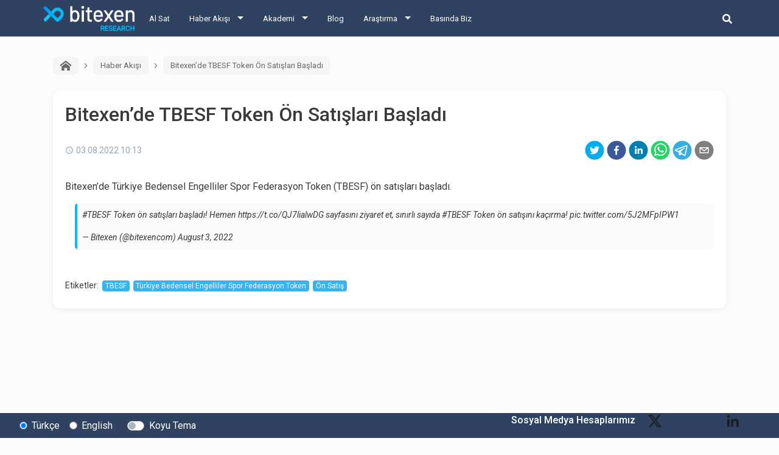

--- FILE ---
content_type: text/html; charset=utf-8
request_url: https://research.bitexen.com/post/bitexen-de-tbesf-token-oen-satislari-basladi
body_size: 12840
content:
<!DOCTYPE html><html lang="tr"><head><meta name="viewport" content="width=device-width"/><meta charSet="utf-8"/><meta name="twitter:card" content="summary_large_image"/><meta name="twitter:site" content="@bitexencom"/><meta name="twitter:creator" content="@bitexencom"/><meta property="og:type" content="website"/><meta property="og:locale" content="tr_TR"/><meta property="og:site_name" content="Bitexen Research"/><meta property="og:locale:alternate" content="en_US"/><meta property="article:publisher" content="https://www.facebook.com/bitexen"/><title>Bitexen’de TBESF Token Ön Satışları Başladı | Bitexen Research</title><meta name="robots" content="index,follow"/><meta name="googlebot" content="index,follow"/><meta name="description" content="Bitexen’de Türkiye Bedensel Engelliler Spor Federasyon Token (TBESF) ön satışları başladı. 
"/><meta property="og:url" content="https://research.bitexen.com/post/bitexen-de-tbesf-token-oen-satislari-basladi"/><meta property="og:title" content="Bitexen’de TBESF Token Ön Satışları Başladı"/><meta property="og:description" content="Bitexen’de Türkiye Bedensel Engelliler Spor Federasyon Token (TBESF) ön satışları başladı. 
"/><meta property="og:image" content="https://bstatic.bitexen.com/small_Bitexen_2021_01_20_Bitexen_haber_kare_6711ff8f72_7f0e619678_50f7b809d3.jpg"/><meta property="og:image:alt" content="Bitexen’de TBESF Token Ön Satışları Başladı Banner Image"/><meta property="og:image:width" content="500"/><meta property="og:image:height" content="375"/><link rel="canonical" href="https://research.bitexen.com/post/bitexen-de-tbesf-token-oen-satislari-basladi"/><meta name="keywords" content="TBESF, Türkiye Bedensel Engelliler Spor Federasyon Token, Ön Satış"/><meta name="next-head-count" content="23"/><link rel="preload" href="/_next/static/css/eef0c27478c895a6a247.css" as="style"/><link rel="stylesheet" href="/_next/static/css/eef0c27478c895a6a247.css" data-n-g=""/><link rel="preload" href="/_next/static/css/af9e8796d8df95bf2d08.css" as="style"/><link rel="stylesheet" href="/_next/static/css/af9e8796d8df95bf2d08.css" data-n-p=""/><noscript data-n-css=""></noscript><link rel="preload" href="/_next/static/chunks/main-c526ffc13de4e06351a6.js" as="script"/><link rel="preload" href="/_next/static/chunks/webpack-eb080e3f091731f228fb.js" as="script"/><link rel="preload" href="/_next/static/chunks/framework.9707fddd9ae5927c17c3.js" as="script"/><link rel="preload" href="/_next/static/chunks/commons.1f4ef3ce0a123ef7d968.js" as="script"/><link rel="preload" href="/_next/static/chunks/8818a029096d395d633e424be6b7a41a42922557.a15036a2afff5bb7ca89.js" as="script"/><link rel="preload" href="/_next/static/chunks/653b0acc89015c610e29144a79e70c73d34c5663.66b5e38fd4b5fef5c7fa.js" as="script"/><link rel="preload" href="/_next/static/chunks/pages/_app-625139c1b1a64d331e07.js" as="script"/><link rel="preload" href="/_next/static/chunks/1bfc9850.99714ae75b7349f4c6e9.js" as="script"/><link rel="preload" href="/_next/static/chunks/252f366e.e535a21db2080e7ee80b.js" as="script"/><link rel="preload" href="/_next/static/chunks/78e521c3.a50e6bd73ba26a5189f7.js" as="script"/><link rel="preload" href="/_next/static/chunks/31664189.a712fa1f637263bebdd2.js" as="script"/><link rel="preload" href="/_next/static/chunks/16667c40396169948afa6fd91f109fe1c1e8fabd.dc03bc59c57b501f3f06.js" as="script"/><link rel="preload" href="/_next/static/chunks/89575e2605e35b29cefd3ae87e9dbfccac67470d.9cf819855487e64763b9.js" as="script"/><link rel="preload" href="/_next/static/chunks/pages/post/%5BpostUrl%5D-0f9d5db1d04646e52f36.js" as="script"/></head><body><div id="__next"><div class="page-wrapper_pageWrappercontainer__2INdC"><header class="header_header__3Yx81"><div class="header_navbar__1CAw8"><a class="header_logo__Vsh4n" href="/"><img class="header_bitexenLogo__2F8fD" alt="bitexen-research-logo" src="/images/bitexen-research-logo.png" width="120px" height="26px"/></a><div class="header_content__1yzgP"><ul class="header_menuList__2wHFj"><li class="header_mainMenu__3xGOX"><a href="https://www.bitexen.com" class="">Al Sat</a></li><li class="header_mainMenu__3xGOX"><a class="header_arrow__2_suU" href="/category/haber-akisi">Haber Akışı</a><ul class="header_subMenu__3kjJx"><li class=""><a href="/category/haber-akisi">Haber Akışı</a></li><li class=""><a href="/category/aylik-etkinlik-takvimi">Aylık Etkinlik Takvimi</a></li></ul></li><li class="header_mainMenu__3xGOX"><a class="header_arrow__2_suU" href="/category/akademi">Akademi</a><ul class="header_subMenu__3kjJx"><li class=""><a href="/category/akademi">Akademi</a></li><li class=""><a href="/category/mini-seriler">Mini Seriler</a></li></ul></li><li class="header_mainMenu__3xGOX"><a class="" href="/category/blog">Blog</a></li><li class="header_mainMenu__3xGOX"><a class="header_arrow__2_suU" href="/category/arastirma">Araştırma</a><ul class="header_subMenu__3kjJx"><li class=""><a href="/category/arastirma">Araştırma</a></li><li class=""><a href="/category/koin-incelemeleri">Koin İncelemeleri</a></li><li class=""><a href="/category/podcast">Podcast</a></li><li class=""><a href="/category/video">Video</a></li><li class=""><a href="/category/sozluk">Sözlük</a></li></ul></li><li class="header_mainMenu__3xGOX"><a class="" href="/category/press">Basında Biz</a></li></ul></div><div class="header_searchArea__11dke"><button class="header_iconButton__2tYh8" aria-label="search-button"><svg stroke="currentColor" fill="currentColor" stroke-width="0" viewBox="0 0 512 512" class="header_searchIcon__2eM-D" height="1em" width="1em" xmlns="http://www.w3.org/2000/svg"><path d="M505 442.7L405.3 343c-4.5-4.5-10.6-7-17-7H372c27.6-35.3 44-79.7 44-128C416 93.1 322.9 0 208 0S0 93.1 0 208s93.1 208 208 208c48.3 0 92.7-16.4 128-44v16.3c0 6.4 2.5 12.5 7 17l99.7 99.7c9.4 9.4 24.6 9.4 33.9 0l28.3-28.3c9.4-9.4 9.4-24.6.1-34zM208 336c-70.7 0-128-57.2-128-128 0-70.7 57.2-128 128-128 70.7 0 128 57.2 128 128 0 70.7-57.2 128-128 128z"></path></svg></button><form class="header_form__16rvV"><input type="text" placeholder="BTXN" id="search-input" class="header_input__2n4gc form-control" value=""/><button type="button" class="header_searchButton__2KekW btn btn-outline-primary">Ara</button></form></div><button class="header_hamburgerMenu__2Wlmh" aria-label="hamburger-menu-button"><span></span><span></span><span></span></button></div></header><main class="page-wrapper_main__2NnMW"><div class="post_postContainer__2VgZT"><div class="breadcrumb_breadcrumbContainer__oVyXB"><div class="breadcrumb_breadcrumbItemContainer__2vjyP"><a class="breadcrumb_breadcrumbItem__1RQNC pointerCursor" href="/"><svg stroke="currentColor" fill="currentColor" stroke-width="0" version="1.1" viewBox="0 0 16 16" class="breadcrumb_icon__35Y6u" height="1em" width="1em" xmlns="http://www.w3.org/2000/svg"><path d="M16 9.226l-8-6.21-8 6.21v-2.532l8-6.21 8 6.21zM14 9v6h-4v-4h-4v4h-4v-6l6-4.5z"></path></svg></a></div><div class="breadcrumb_breadcrumbItemContainer__2vjyP"><div class="breadcrumb_arrow__-mz-D"><svg stroke="currentColor" fill="currentColor" stroke-width="0" viewBox="0 0 24 24" height="1em" width="1em" xmlns="http://www.w3.org/2000/svg"><g><path fill="none" d="M0 0h24v24H0z"></path><path d="M13.172 12l-4.95-4.95 1.414-1.414L16 12l-6.364 6.364-1.414-1.414z"></path></g></svg></div><a class="breadcrumb_breadcrumbItem__1RQNC pointerCursor" href="/category/haber-akisi">Haber Akışı</a></div><div class="breadcrumb_breadcrumbItemContainer__2vjyP"><div class="breadcrumb_arrow__-mz-D"><svg stroke="currentColor" fill="currentColor" stroke-width="0" viewBox="0 0 24 24" height="1em" width="1em" xmlns="http://www.w3.org/2000/svg"><g><path fill="none" d="M0 0h24v24H0z"></path><path d="M13.172 12l-4.95-4.95 1.414-1.414L16 12l-6.364 6.364-1.414-1.414z"></path></g></svg></div><a class="breadcrumb_breadcrumbItem__1RQNC">Bitexen’de TBESF Token Ön Satışları Başladı</a></div></div><div class="post_postCardContainer__1Gdz2 card"><div class="post_postBody__2JX5W card-body"><h1 class="post_postTitle__1V6Ak card-title">Bitexen’de TBESF Token Ön Satışları Başladı</h1><div class="post_postDateShareContainer__3lLQA"><div class="post_postDate__OckAF"><svg stroke="currentColor" fill="currentColor" stroke-width="0" viewBox="0 0 24 24" class="post_dateIcon__1iq54" height="1em" width="1em" xmlns="http://www.w3.org/2000/svg"><path d="M11.99 2C6.47 2 2 6.48 2 12s4.47 10 9.99 10C17.52 22 22 17.52 22 12S17.52 2 11.99 2zM12 20c-4.42 0-8-3.58-8-8s3.58-8 8-8 8 3.58 8 8-3.58 8-8 8zm.5-13H11v6l5.25 3.15.75-1.23-4.5-2.67z"></path></svg> <!-- -->03.08.2022 10:13</div><div class="post_postShareContainer__1okRY"><button aria-label="twitter" class="react-share__ShareButton" style="background-color:transparent;border:none;padding:0;font:inherit;color:inherit;cursor:pointer"><svg viewBox="0 0 64 64" width="32" height="32"><circle cx="32" cy="32" r="31" fill="#00aced"></circle><path d="M48,22.1c-1.2,0.5-2.4,0.9-3.8,1c1.4-0.8,2.4-2.1,2.9-3.6c-1.3,0.8-2.7,1.3-4.2,1.6 C41.7,19.8,40,19,38.2,19c-3.6,0-6.6,2.9-6.6,6.6c0,0.5,0.1,1,0.2,1.5c-5.5-0.3-10.3-2.9-13.5-6.9c-0.6,1-0.9,2.1-0.9,3.3 c0,2.3,1.2,4.3,2.9,5.5c-1.1,0-2.1-0.3-3-0.8c0,0,0,0.1,0,0.1c0,3.2,2.3,5.8,5.3,6.4c-0.6,0.1-1.1,0.2-1.7,0.2c-0.4,0-0.8,0-1.2-0.1 c0.8,2.6,3.3,4.5,6.1,4.6c-2.2,1.8-5.1,2.8-8.2,2.8c-0.5,0-1.1,0-1.6-0.1c2.9,1.9,6.4,2.9,10.1,2.9c12.1,0,18.7-10,18.7-18.7 c0-0.3,0-0.6,0-0.8C46,24.5,47.1,23.4,48,22.1z" fill="white"></path></svg></button><button aria-label="facebook" class="react-share__ShareButton" style="background-color:transparent;border:none;padding:0;font:inherit;color:inherit;cursor:pointer"><svg viewBox="0 0 64 64" width="32" height="32"><circle cx="32" cy="32" r="31" fill="#3b5998"></circle><path d="M34.1,47V33.3h4.6l0.7-5.3h-5.3v-3.4c0-1.5,0.4-2.6,2.6-2.6l2.8,0v-4.8c-0.5-0.1-2.2-0.2-4.1-0.2 c-4.1,0-6.9,2.5-6.9,7V28H24v5.3h4.6V47H34.1z" fill="white"></path></svg></button><button aria-label="linkedin" class="react-share__ShareButton" style="background-color:transparent;border:none;padding:0;font:inherit;color:inherit;cursor:pointer"><svg viewBox="0 0 64 64" width="32" height="32"><circle cx="32" cy="32" r="31" fill="#007fb1"></circle><path d="M20.4,44h5.4V26.6h-5.4V44z M23.1,18c-1.7,0-3.1,1.4-3.1,3.1c0,1.7,1.4,3.1,3.1,3.1 c1.7,0,3.1-1.4,3.1-3.1C26.2,19.4,24.8,18,23.1,18z M39.5,26.2c-2.6,0-4.4,1.4-5.1,2.8h-0.1v-2.4h-5.2V44h5.4v-8.6 c0-2.3,0.4-4.5,3.2-4.5c2.8,0,2.8,2.6,2.8,4.6V44H46v-9.5C46,29.8,45,26.2,39.5,26.2z" fill="white"></path></svg></button><button aria-label="whatsapp" class="react-share__ShareButton" style="background-color:transparent;border:none;padding:0;font:inherit;color:inherit;cursor:pointer"><svg viewBox="0 0 64 64" width="32" height="32"><circle cx="32" cy="32" r="31" fill="#25D366"></circle><path d="m42.32286,33.93287c-0.5178,-0.2589 -3.04726,-1.49644 -3.52105,-1.66732c-0.4712,-0.17346 -0.81554,-0.2589 -1.15987,0.2589c-0.34175,0.51004 -1.33075,1.66474 -1.63108,2.00648c-0.30032,0.33658 -0.60064,0.36247 -1.11327,0.12945c-0.5178,-0.2589 -2.17994,-0.80259 -4.14759,-2.56312c-1.53269,-1.37217 -2.56312,-3.05503 -2.86603,-3.57283c-0.30033,-0.5178 -0.03366,-0.80259 0.22524,-1.06149c0.23301,-0.23301 0.5178,-0.59547 0.7767,-0.90616c0.25372,-0.31068 0.33657,-0.5178 0.51262,-0.85437c0.17088,-0.36246 0.08544,-0.64725 -0.04402,-0.90615c-0.12945,-0.2589 -1.15987,-2.79613 -1.58964,-3.80584c-0.41424,-1.00971 -0.84142,-0.88027 -1.15987,-0.88027c-0.29773,-0.02588 -0.64208,-0.02588 -0.98382,-0.02588c-0.34693,0 -0.90616,0.12945 -1.37736,0.62136c-0.4712,0.5178 -1.80194,1.76053 -1.80194,4.27186c0,2.51134 1.84596,4.945 2.10227,5.30747c0.2589,0.33657 3.63497,5.51458 8.80262,7.74113c1.23237,0.5178 2.1903,0.82848 2.94111,1.08738c1.23237,0.38836 2.35599,0.33657 3.24402,0.20712c0.99159,-0.15534 3.04985,-1.24272 3.47963,-2.45956c0.44013,-1.21683 0.44013,-2.22654 0.31068,-2.45955c-0.12945,-0.23301 -0.46601,-0.36247 -0.98382,-0.59548m-9.40068,12.84407l-0.02589,0c-3.05503,0 -6.08417,-0.82849 -8.72495,-2.38189l-0.62136,-0.37023l-6.47252,1.68286l1.73463,-6.29129l-0.41424,-0.64725c-1.70875,-2.71846 -2.6149,-5.85116 -2.6149,-9.07706c0,-9.39809 7.68934,-17.06155 17.15993,-17.06155c4.58253,0 8.88029,1.78642 12.11655,5.02268c3.23625,3.21036 5.02267,7.50812 5.02267,12.06476c-0.0078,9.3981 -7.69712,17.06155 -17.14699,17.06155m14.58906,-31.58846c-3.93529,-3.80584 -9.1133,-5.95471 -14.62789,-5.95471c-11.36055,0 -20.60848,9.2065 -20.61625,20.52564c0,3.61684 0.94757,7.14565 2.75211,10.26282l-2.92557,10.63564l10.93337,-2.85309c3.0136,1.63108 6.4052,2.4958 9.85634,2.49839l0.01037,0c11.36574,0 20.61884,-9.2091 20.62403,-20.53082c0,-5.48093 -2.14111,-10.64081 -6.03239,-14.51915" fill="white"></path></svg></button><button aria-label="telegram" class="react-share__ShareButton" style="background-color:transparent;border:none;padding:0;font:inherit;color:inherit;cursor:pointer"><svg viewBox="0 0 64 64" width="32" height="32"><circle cx="32" cy="32" r="31" fill="#37aee2"></circle><path d="m45.90873,15.44335c-0.6901,-0.0281 -1.37668,0.14048 -1.96142,0.41265c-0.84989,0.32661 -8.63939,3.33986 -16.5237,6.39174c-3.9685,1.53296 -7.93349,3.06593 -10.98537,4.24067c-3.05012,1.1765 -5.34694,2.05098 -5.4681,2.09312c-0.80775,0.28096 -1.89996,0.63566 -2.82712,1.72788c-0.23354,0.27218 -0.46884,0.62161 -0.58825,1.10275c-0.11941,0.48114 -0.06673,1.09222 0.16682,1.5716c0.46533,0.96052 1.25376,1.35737 2.18443,1.71383c3.09051,0.99037 6.28638,1.93508 8.93263,2.8236c0.97632,3.44171 1.91401,6.89571 2.84116,10.34268c0.30554,0.69185 0.97105,0.94823 1.65764,0.95525l-0.00351,0.03512c0,0 0.53908,0.05268 1.06412,-0.07375c0.52679,-0.12292 1.18879,-0.42846 1.79109,-0.99212c0.662,-0.62161 2.45836,-2.38812 3.47683,-3.38552l7.6736,5.66477l0.06146,0.03512c0,0 0.84989,0.59703 2.09312,0.68132c0.62161,0.04214 1.4399,-0.07726 2.14229,-0.59176c0.70766,-0.51626 1.1765,-1.34683 1.396,-2.29506c0.65673,-2.86224 5.00979,-23.57745 5.75257,-27.00686l-0.02107,0.08077c0.51977,-1.93157 0.32837,-3.70159 -0.87096,-4.74991c-0.60054,-0.52152 -1.2924,-0.7498 -1.98425,-0.77965l0,0.00176zm-0.2072,3.29069c0.04741,0.0439 0.0439,0.0439 0.00351,0.04741c-0.01229,-0.00351 0.14048,0.2072 -0.15804,1.32576l-0.01229,0.04214l-0.00878,0.03863c-0.75858,3.50668 -5.15554,24.40802 -5.74203,26.96472c-0.08077,0.34417 -0.11414,0.31959 -0.09482,0.29852c-0.1756,-0.02634 -0.50045,-0.16506 -0.52679,-0.1756l-13.13468,-9.70175c4.4988,-4.33199 9.09945,-8.25307 13.744,-12.43229c0.8218,-0.41265 0.68483,-1.68573 -0.29852,-1.70681c-1.04305,0.24584 -1.92279,0.99564 -2.8798,1.47502c-5.49971,3.2626 -11.11882,6.13186 -16.55882,9.49279c-2.792,-0.97105 -5.57873,-1.77704 -8.15298,-2.57601c2.2336,-0.89555 4.00889,-1.55579 5.75608,-2.23009c3.05188,-1.1765 7.01687,-2.7042 10.98537,-4.24067c7.94051,-3.06944 15.92667,-6.16346 16.62028,-6.43037l0.05619,-0.02283l0.05268,-0.02283c0.19316,-0.0878 0.30378,-0.09658 0.35471,-0.10009c0,0 -0.01756,-0.05795 -0.00351,-0.04566l-0.00176,0zm-20.91715,22.0638l2.16687,1.60145c-0.93418,0.91311 -1.81743,1.77353 -2.45485,2.38812l0.28798,-3.98957" fill="white"></path></svg></button><button aria-label="email" class="react-share__ShareButton" style="background-color:transparent;border:none;padding:0;font:inherit;color:inherit;cursor:pointer"><svg viewBox="0 0 64 64" width="32" height="32"><circle cx="32" cy="32" r="31" fill="#7f7f7f"></circle><path d="M17,22v20h30V22H17z M41.1,25L32,32.1L22.9,25H41.1z M20,39V26.6l12,9.3l12-9.3V39H20z" fill="white"></path></svg></button></div></div><div class="post_postContent__8ZacK"><p>Bitexen’de Türkiye Bedensel Engelliler Spor Federasyon Token (TBESF) ön satışları başladı.</p><span><blockquote class="twitter-tweet"><p lang="tr" dir="ltr"><a href="https://twitter.com/hashtag/TBESF?src=hash&amp;ref_src=twsrc%5Etfw">#TBESF</a> Token ön satışları başladı! Hemen <a href="https://t.co/QJ7lialwDG">https://t.co/QJ7lialwDG</a> sayfasını ziyaret et, sınırlı sayıda <a href="https://twitter.com/hashtag/TBESF?src=hash&amp;ref_src=twsrc%5Etfw">#TBESF</a> Token ön satışını kaçırma! <a href="https://t.co/5J2MFpIPW1">pic.twitter.com/5J2MFpIPW1</a></p>&mdash; Bitexen (@bitexencom) <a href="https://twitter.com/bitexencom/status/1554770023964622848?ref_src=twsrc%5Etfw">August 3, 2022</a></blockquote> <script async src="https://platform.twitter.com/widgets.js" charset="utf-8"></script></span></div><div class="other-posts_container__2OhGy"><div class="other-posts_postContainer__3ltdG"></div><div class="other-posts_postContainer__3ltdG"></div></div><div class="post_postTagContainer__jza4W"><div class="post_tagsText__1zXxk">Etiketler<!-- -->:</div><a href="/tag/TBESF"><span class="pointerCursor post_badge__FCUKx badge badge-primary">TBESF</span></a><a href="/tag/T%C3%BCrkiye-Bedensel-Engelliler-Spor-Federasyon-Token"><span class="pointerCursor post_badge__FCUKx badge badge-primary">Türkiye Bedensel Engelliler Spor Federasyon Token</span></a><a href="/tag/%C3%96n-Sat%C4%B1%C5%9F"><span class="pointerCursor post_badge__FCUKx badge badge-primary">Ön Satış</span></a></div></div></div></div></main><div class="footer-top_footerTopContainer__1l7YK"><div class="footer-top_footerTop__2tEz5"><div class="footer-top_leftSide__2vy56"><div class="form-check"><input type="radio" name="languageRadio" id="Türkçe-radio-button" class="form-check-input" checked=""/><label title="" for="Türkçe-radio-button" class="form-check-label">Türkçe</label></div><div class="footer-top_englishRadioButton__37e-x form-check"><input type="radio" name="languageRadio" id="English-radio-button" class="form-check-input"/><label title="" for="English-radio-button" class="form-check-label">English</label></div><div class="footer-top_darkModeSwitch__3W702 custom-control custom-switch"><input type="checkbox" id="dark-mode-switch" class="custom-control-input"/><label title="" for="dark-mode-switch" class="custom-control-label">Koyu Tema</label></div></div><div class="footer-top_rightSide__2gvA2"><span class="footer-top_socialMediaText__3E7rw">Sosyal Medya Hesaplarımız</span><a class="footer-top_socialMediaIcon__My21-" href="https://twitter.com/bitexencom" target="_blank" rel="noopener noreferrer"><img src="https://statics.bitexen.com/logos/social/twitter.svg" alt=""/></a><a class="footer-top_socialMediaIcon__My21-" href="https://www.instagram.com/bitexen/" target="_blank" rel="noopener noreferrer"><img src="https://statics.bitexen.com/logos/social/instagram.svg" alt=""/></a><a class="footer-top_socialMediaIcon__My21-" href="https://facebook.com/bitexen" target="_blank" rel="noopener noreferrer"><img src="https://statics.bitexen.com/logos/social/facebook.svg" alt=""/></a><a class="footer-top_socialMediaIcon__My21-" href="https://www.youtube.com/channel/UCG20E3rPFtx3Uc_JdM1etjw" target="_blank" rel="noopener noreferrer"><img src="https://statics.bitexen.com/logos/social/youtube.svg" alt=""/></a><a class="footer-top_socialMediaIcon__My21-" href="https://www.linkedin.com/company/bitexen" target="_blank" rel="noopener noreferrer"><img src="https://statics.bitexen.com/logos/social/linkedin.svg" alt=""/></a><a class="footer-top_socialMediaIcon__My21-" href="https://t.me/officialbitexen" target="_blank" rel="noopener noreferrer"><img src="https://statics.bitexen.com/logos/social/telegram.svg" alt=""/></a></div></div></div><footer class="footer_footerContainer__1uAwp"><div class="footer_expandedContainer__2LwQF"><hr class="footer_hr__1YtAC"/><div class="footer_middlePane__1n6Zj"><div class="footer-menu_menuContainer__2ChjP"><div class="footer-menu_menuColumn__1eBYT"><div class="footer-menu_menuRow__33Zq2"><span class="footer-menu_menuTitle__3yCB3">Yasal Bilgiler</span><a href="https://web.bitexen.com/help/user-agreement" target="_blank" rel="noopener noreferrer" class="footer-menu_menuItem__2-iMl">Kullanıcı Sözleşmesi</a><a href="https://web.bitexen.com/help/clarification-document" target="_blank" rel="noopener noreferrer" class="footer-menu_menuItem__2-iMl">Aydınlatma Metni</a><a href="https://web.bitexen.com/help/explicit-declaration-of-consent" target="_blank" rel="noopener noreferrer" class="footer-menu_menuItem__2-iMl">Açık Rıza Beyanı</a><a href="https://web.bitexen.com/help/commercial-communication-confirmation" target="_blank" rel="noopener noreferrer" class="footer-menu_menuItem__2-iMl">Ticari Elektronik İleti Onayı</a><a href="https://web.bitexen.com/help/kyc-policy" target="_blank" rel="noopener noreferrer" class="footer-menu_menuItem__2-iMl">Müşteri Tanıma Esasları</a><a href="https://web.bitexen.com/help/aml-policy" target="_blank" rel="noopener noreferrer" class="footer-menu_menuItem__2-iMl">SGA-TF Önlenmesi</a><a href="https://web.bitexen.com/help/kvk" target="_blank" rel="noopener noreferrer" class="footer-menu_menuItem__2-iMl">KVK Politikası</a><a href="https://web.bitexen.com/help/cookie-policy" target="_blank" rel="noopener noreferrer" class="footer-menu_menuItem__2-iMl">Çerez Politikası</a><a href="https://web.bitexen.com/help/property-of-intellectual-property-rights" target="_blank" rel="noopener noreferrer" class="footer-menu_menuItem__2-iMl">Fikri Mülkiyet Hakları</a></div></div><div class="footer-menu_menuColumn__1eBYT"><div class="footer-menu_menuRow__33Zq2"><span class="footer-menu_menuTitle__3yCB3">Hakkımızda</span><a href="https://web.bitexen.com/help/about-us" target="_blank" rel="noopener noreferrer" class="footer-menu_menuItem__2-iMl">Biz Kimiz?</a><a href="https://web.bitexen.com/help/fees" target="_blank" rel="noopener noreferrer" class="footer-menu_menuItem__2-iMl">Ücretler</a><a href="https://web.bitexen.com/help/limits" target="_blank" rel="noopener noreferrer" class="footer-menu_menuItem__2-iMl">Limitler ve Kurallar</a><a href="https://web.bitexen.com/system-status" target="_blank" rel="noopener noreferrer" class="footer-menu_menuItem__2-iMl">Sistem Durumu</a><a href="https://web.bitexen.com/help/security" target="_blank" rel="noopener noreferrer" class="footer-menu_menuItem__2-iMl">Güvenlik</a><a href="https://web.bitexen.com/bugbounty" target="_blank" rel="noopener noreferrer" class="footer-menu_menuItem__2-iMl">Bug Bounty</a><a href="https://web.bitexen.com/sponsorships" target="_blank" rel="noopener noreferrer" class="footer-menu_menuItem__2-iMl">Sponsorluklarımız</a><a href="https://web.bitexen.com/collaborations" target="_blank" rel="noopener noreferrer" class="footer-menu_menuItem__2-iMl">İş Birliklerimiz</a><a href="https://research.bitexen.com/category/press" target="_blank" rel="noopener noreferrer" class="footer-menu_menuItem__2-iMl">Basında Biz</a></div></div><div class="footer-menu_menuColumn__1eBYT"><div class="footer-menu_menuRow__33Zq2"><span class="footer-menu_menuTitle__3yCB3">Servislerimiz</span><a href="http://docs.bitexen.com" target="_blank" rel="noopener noreferrer" class="footer-menu_menuItem__2-iMl">API</a><a href="https://research.bitexen.com" target="_blank" rel="noopener noreferrer" class="footer-menu_menuItem__2-iMl">Araştırma</a></div><div class="footer-menu_menuRow__33Zq2"><span class="footer-menu_menuTitle__3yCB3">Mobil Uygulamalar</span><a href="https://play.google.com/store/apps/details?id=com.bitexen.exchange" target="_blank" rel="noopener noreferrer" class="footer-menu_menuItem__2-iMl">Android</a><a href="https://apps.apple.com/tr/app/bitexen/id1388036461" target="_blank" rel="noopener noreferrer" class="footer-menu_menuItem__2-iMl">iOS</a></div></div><div class="footer-menu_menuColumn__1eBYT"><div class="footer-menu_menuRow__33Zq2"><span class="footer-menu_menuTitle__3yCB3">İletişim</span><a href="https://web.bitexen.com/help/contact-us" target="_blank" rel="noopener noreferrer" class="footer-menu_menuItem__2-iMl">Bize Ulaşın</a><a href="https://destek.bitexen.com/portal/tr/home" target="_blank" rel="noopener noreferrer" class="footer-menu_menuItem__2-iMl">Destek</a><a href="https://destek.bitexen.com/portal/tr/kb/bitexen-a-%C5%9F/duyurular" target="_blank" rel="noopener noreferrer" class="footer-menu_menuItem__2-iMl">Duyurular</a><a href="https://jobs.bitexen.com" target="_blank" rel="noopener noreferrer" class="footer-menu_menuItem__2-iMl"><div style=" display: flex; align-items: center; margin-left: -12px;"><div style="height: 8px;width: 8px;background-color: rgb(0 255 0 / 75%);border-radius: 50%;margin-right: 4px;"></div>Kariyer</div></a></div></div></div><div class="footer_footerCompanyAddress__2Hzt4 footer-company-address_addressContainer__2Wyt8"><img src="https://statics.bitexen.com/logos/bitexen_logo_blue_white.png" width="150px" height="32px" alt="Bitexen logo"/><div class="footer-company-address_companyName__3ND-2">Bitexen Teknoloji A.Ş.</div><div class="footer-company-address_address__3YatW"><p><strong>Y&ouml;netim ve Satış Ofisi:</strong> K&uuml;lt&uuml;r Mh. Nispetiye Cd. Akmerkez B3 Blok Kat:2 Beşiktaş/İstanbul</p><p><strong>Merkez:</strong> Reşitpaşa Mahallesi Katar Cad. Arı 6 Sit. Enerji Teknokenti Apt.No:2/49/208 Sarıyer İstanbul</p><p><strong>Destek:</strong> destek@bitexen.com</p><p><strong>Kurumsal İletişim ve Reklam &Ccedil;alışmaları:</strong> iletisim@bitexen.com</p></div></div></div><hr class="footer_hr__1YtAC"/><span class="footer_copyright__hL8Ld">© 2018-2022 Bitexen. Her hakkı saklıdır.</span></div></footer></div></div><script id="__NEXT_DATA__" type="application/json">{"props":{"initialI18nStore":{"tr":{"translations":{"socialMediaAccounts":"Sosyal Medya Hesaplarımız","darkTheme":"Koyu Tema","turkish":"Türkçe","english":"English","homePage":"Ana Sayfa","goBack":"Geri Dön","search":"Ara","landing_page_footer_about":"Hakkımızda","landing_page_footer_aml":"SGA-TF Önlenmesi","landing_page_footer_api":"API","landing_page_footer_contact_us":"Bize Ulaşın","landing_page_footer_contact":"İletişim","landing_page_footer_data_protection":"Kişisel Verilerin Korunması","landing_page_footer_ownership":"Fikri Mülkiyeti Haklarının Korunması Kapsamında Bireylere İletilecek Resmi Belge","landing_page_footer_ownership_short":"Fikri Mülkiyet Hakları","landing_page_footer_aydinlatma":"Aydınlatma Metni","landing_page_footer_acik_riza":"Açık Rıza Beyanı","landing_page_footer_ticari_ileti":"Ticari Elektronik İleti Onayı","landing_page_footer_collaborations":"İş Birliklerimiz","landing_page_footer_cookie_policy":"Çerez Politikası","landing_page_footer_docs":"Dokümanlar","landing_page_footer_services":"Servislerimiz","landing_page_footer_research":"Araştırma","landing_page_footer_mobile_apps":"Mobil Uygulamalar","landing_page_footer_android":"Android","landing_page_footer_ios":"Ios","landing_page_footer_fees":"Ücretler","landing_page_footer_knowladge_base":"Bilgi Bankası","landing_page_footer_kyc":"Müşteri Tanıma Esasları","landing_page_footer_language":"Dil","landing_page_footer_legal":"Legal","landing_page_footer_limits":"Limitler ve Kurallar","landing_page_footer_security_aggr":"Gizlilik Sözleşmesi","landing_page_footer_security":"Güvenlik","landing_page_footer_status":"Durum","landing_page_footer_support":"Destek","landing_page_footer_announcements":"Duyurular","landing_page_footer_user_aggr":"Kullanıcı Sözleşmesi","landing_page_footer_kvk_aggr":"KVK Politikası","landing_page_footer_who_we_are":"Biz Kimiz?","landing_page_footer_sponsorships":"Sponsorluklarımız","landing_page_in_press":"Basında Biz","status_page_table_title":"Sistem Durumu","landing_page_address_pane_copyright":"© 2018-2020 Bitexen. Her hakkı saklıdır.","landing_page_address_pane_address":"Reşitpaşa Mahallesi Katar Cad. Arı 6 Sit. Enerji Teknokenti Apt.No:2/49/105 Sarıyer İstanbul","landing_page_address_pane_address_management_office_title":"Yönetim ve Satış Ofisi:","landing_page_address_pane_address_management_office":"Kültür Mh. Nispetiye Cd. Akmerkez B3 Blok Kat:7 Beşiktaş / İstanbul","landing_page_address_pane_address_center_office_title":"Merkez:","landing_page_address_pane_company_name":"Bitexen Teknoloji A.Ş.","tags":"Etiketler","tag":"Etiket","previous_post":"Önceki Yazı","next_post":"Sonraki Yazı","404NotFound":"404 Sayfa Bulunamadı","inPress":"Basında Biz","noContent":"Bu kategoride henüz içerik üretilmedi."}}},"initialLanguage":"tr","i18nServerInstance":null,"pageProps":{"post":{"id":4662,"title":"Bitexen’de TBESF Token Ön Satışları Başladı","content_date":"2022-08-03T10:13:00.000Z","content":"Bitexen’de Türkiye Bedensel Engelliler Spor Federasyon Token (TBESF) ön satışları başladı. \n\n\u003cblockquote class=\"twitter-tweet\"\u003e\u003cp lang=\"tr\" dir=\"ltr\"\u003e\u003ca href=\"https://twitter.com/hashtag/TBESF?src=hash\u0026amp;ref_src=twsrc%5Etfw\"\u003e#TBESF\u003c/a\u003e Token ön satışları başladı! Hemen \u003ca href=\"https://t.co/QJ7lialwDG\"\u003ehttps://t.co/QJ7lialwDG\u003c/a\u003e sayfasını ziyaret et, sınırlı sayıda \u003ca href=\"https://twitter.com/hashtag/TBESF?src=hash\u0026amp;ref_src=twsrc%5Etfw\"\u003e#TBESF\u003c/a\u003e Token ön satışını kaçırma! \u003ca href=\"https://t.co/5J2MFpIPW1\"\u003epic.twitter.com/5J2MFpIPW1\u003c/a\u003e\u003c/p\u003e\u0026mdash; Bitexen (@bitexencom) \u003ca href=\"https://twitter.com/bitexencom/status/1554770023964622848?ref_src=twsrc%5Etfw\"\u003eAugust 3, 2022\u003c/a\u003e\u003c/blockquote\u003e \u003cscript async src=\"https://platform.twitter.com/widgets.js\" charset=\"utf-8\"\u003e\u003c/script\u003e\n","description":"Bitexen’de Türkiye Bedensel Engelliler Spor Federasyon Token (TBESF) ön satışları başladı. \n","url":"bitexen-de-tbesf-token-oen-satislari-basladi","keywords":"TBESF, Türkiye Bedensel Engelliler Spor Federasyon Token, Ön Satış","category":{"id":1,"name":"Haber Akışı","rank":700,"type":"only_text","url":"haber-akisi","keywords":"BTC, Bitcoin Haber, BTC Haber, Bitcoin Yorum, Kripto Haber, Kriptopara haber, kripto para haber, blockchain, blokzincir, ethereum, eth, ethereum haber, eth haber, coin haber, token haber, koin haber","isRootCategory":true,"parent":null,"published_at":"2021-01-15T10:55:24.124Z","created_at":"2021-01-15T10:44:41.821Z","updated_at":"2022-08-15T10:08:56.721Z","description":"Bitexen Haber Akışı sayesinde en güncel sektörel gelişmeleri takip edebilirsiniz.","excludeOnHomepage":true,"name_en":"News Feed","keywords_en":null,"url_en":"news-feed","description_en":null,"icon":{"id":3,"name":"sample-menu-icon.svg","alternativeText":"","caption":"","width":128,"height":128,"formats":null,"hash":"sample_menu_icon_ade8472936","ext":".svg","mime":"image/svg+xml","size":7.07,"url":"https://bstatic.bitexen.com/sample_menu_icon_ade8472936.svg","previewUrl":null,"provider":"aws-s3","provider_metadata":null,"created_at":"2021-01-15T10:44:08.213Z","updated_at":"2021-01-15T10:44:08.221Z"}},"type":"general","published_at":"2022-08-03T10:15:50.827Z","created_at":"2022-08-03T10:15:49.145Z","updated_at":"2022-08-15T10:08:56.521Z","language":"tr","TitleEN":"TitleEN","ContentEN":"ContentEN","urlEN":"title-en-254","descriptionEN":null,"keywordsEN":null,"isGlobal":null,"globalCategory":null,"thumbnail_img":{"id":2399,"name":"small_Bitexen_2021_01_20_Bitexen_haber_kare_6711ff8f72_7f0e619678.jpg","alternativeText":"","caption":"","width":500,"height":375,"formats":{"thumbnail":{"ext":".jpg","url":"https://bstatic.bitexen.com/thumbnail_small_Bitexen_2021_01_20_Bitexen_haber_kare_6711ff8f72_7f0e619678_50f7b809d3.jpg","hash":"thumbnail_small_Bitexen_2021_01_20_Bitexen_haber_kare_6711ff8f72_7f0e619678_50f7b809d3","mime":"image/jpeg","name":"thumbnail_small_Bitexen_2021_01_20_Bitexen_haber_kare_6711ff8f72_7f0e619678.jpg","path":null,"size":6.63,"width":208,"height":156}},"hash":"small_Bitexen_2021_01_20_Bitexen_haber_kare_6711ff8f72_7f0e619678_50f7b809d3","ext":".jpg","mime":"image/jpeg","size":29.74,"url":"https://bstatic.bitexen.com/small_Bitexen_2021_01_20_Bitexen_haber_kare_6711ff8f72_7f0e619678_50f7b809d3.jpg","previewUrl":null,"provider":"bitexen-aws-s3","provider_metadata":null,"created_at":"2022-05-03T08:47:09.416Z","updated_at":"2022-08-31T07:02:55.690Z"},"banner_img":{"id":2546,"name":"small_Bitexen_2021_01_20_Bitexen_haber_banner_6a23b66963_932af264f6.jpg","alternativeText":"","caption":"","width":500,"height":141,"formats":{"thumbnail":{"ext":".jpg","url":"https://bstatic.bitexen.com/thumbnail_small_Bitexen_2021_01_20_Bitexen_haber_banner_6a23b66963_932af264f6_3c95dd19cd.jpg","hash":"thumbnail_small_Bitexen_2021_01_20_Bitexen_haber_banner_6a23b66963_932af264f6_3c95dd19cd","mime":"image/jpeg","name":"thumbnail_small_Bitexen_2021_01_20_Bitexen_haber_banner_6a23b66963_932af264f6.jpg","path":null,"size":3.75,"width":245,"height":69}},"hash":"small_Bitexen_2021_01_20_Bitexen_haber_banner_6a23b66963_932af264f6_3c95dd19cd","ext":".jpg","mime":"image/jpeg","size":12,"url":"https://bstatic.bitexen.com/small_Bitexen_2021_01_20_Bitexen_haber_banner_6a23b66963_932af264f6_3c95dd19cd.jpg","previewUrl":null,"provider":"bitexen-aws-s3","provider_metadata":null,"created_at":"2022-05-12T17:32:20.556Z","updated_at":"2022-08-31T06:15:44.054Z"}}},"categoryHierarchy":[{"id":1,"name":"Haber Akışı","rank":700,"type":"only_text","url":"haber-akisi","keywords":"BTC, Bitcoin Haber, BTC Haber, Bitcoin Yorum, Kripto Haber, Kriptopara haber, kripto para haber, blockchain, blokzincir, ethereum, eth, ethereum haber, eth haber, coin haber, token haber, koin haber","isRootCategory":true,"parent":null,"published_at":"2021-01-15T10:55:24.124Z","created_at":"2021-01-15T10:44:41.821Z","updated_at":"2022-08-15T10:08:56.721Z","description":"Bitexen Haber Akışı sayesinde en güncel sektörel gelişmeleri takip edebilirsiniz.","excludeOnHomepage":true,"name_en":"News Feed","keywords_en":null,"url_en":"news-feed","description_en":null,"icon":{"id":3,"name":"sample-menu-icon.svg","alternativeText":"","caption":"","width":128,"height":128,"formats":null,"hash":"sample_menu_icon_ade8472936","ext":".svg","mime":"image/svg+xml","size":7.07,"url":"https://bstatic.bitexen.com/sample_menu_icon_ade8472936.svg","previewUrl":null,"provider":"aws-s3","provider_metadata":null,"created_at":"2021-01-15T10:44:08.213Z","updated_at":"2021-01-15T10:44:08.221Z"},"children":[{"id":5,"name":"Aylık Etkinlik Takvimi","rank":700,"type":"general","url":"aylik-etkinlik-takvimi","keywords":"coin etkinlik, coin gelişme, coin haber, koin etkinlik, coin gelişme, coin haber, hardfork, mainnet, soft fork, airdrop","isRootCategory":false,"parent":1,"published_at":"2021-01-15T10:58:10.087Z","created_at":"2021-01-15T10:47:05.208Z","updated_at":"2022-08-15T10:08:56.520Z","description":"Projelerin aylık gelişmelerini kolaylıkla buradan görüntüleyebilirsiniz.","excludeOnHomepage":false,"name_en":"Monthly Event Calendar","keywords_en":null,"url_en":"monthly-event-calendar","description_en":null,"icon":{"id":3,"name":"sample-menu-icon.svg","alternativeText":"","caption":"","width":128,"height":128,"formats":null,"hash":"sample_menu_icon_ade8472936","ext":".svg","mime":"image/svg+xml","size":7.07,"url":"https://bstatic.bitexen.com/sample_menu_icon_ade8472936.svg","previewUrl":null,"provider":"aws-s3","provider_metadata":null,"created_at":"2021-01-15T10:44:08.213Z","updated_at":"2021-01-15T10:44:08.221Z"}}]},{"id":2,"name":"Akademi","rank":600,"type":"general","url":"akademi","keywords":"Blockchain nedir, bitcoin nedir, ethereum nedir, ripple nedir, fork nedir, gas nedir, blokzincir nedir, nedir, exen nedir, bitexen nedir","isRootCategory":true,"parent":null,"published_at":"2021-01-15T10:56:15.792Z","created_at":"2021-01-15T10:45:23.833Z","updated_at":"2022-08-15T10:06:57.045Z","description":"Blokzincir ve Kripto Paralar hakkında detaylı bilgi sahibi olmak için Bitexen Akademi'yi takip edebilirsiniz.","excludeOnHomepage":false,"name_en":"Academy","keywords_en":null,"url_en":"academy","description_en":null,"icon":{"id":3,"name":"sample-menu-icon.svg","alternativeText":"","caption":"","width":128,"height":128,"formats":null,"hash":"sample_menu_icon_ade8472936","ext":".svg","mime":"image/svg+xml","size":7.07,"url":"https://bstatic.bitexen.com/sample_menu_icon_ade8472936.svg","previewUrl":null,"provider":"aws-s3","provider_metadata":null,"created_at":"2021-01-15T10:44:08.213Z","updated_at":"2021-01-15T10:44:08.221Z"},"children":[{"id":10,"name":"Mini Seriler","rank":0,"type":"only_text","url":"mini-seriler","keywords":"mini-seriler","isRootCategory":false,"parent":2,"published_at":"2021-03-22T14:21:16.299Z","created_at":"2021-03-22T14:19:03.185Z","updated_at":"2022-08-15T10:11:06.430Z","description":"Mini seriler","excludeOnHomepage":true,"name_en":"Mini Series","keywords_en":null,"url_en":"mini-series","description_en":null,"icon":{"id":3,"name":"sample-menu-icon.svg","alternativeText":"","caption":"","width":128,"height":128,"formats":null,"hash":"sample_menu_icon_ade8472936","ext":".svg","mime":"image/svg+xml","size":7.07,"url":"https://bstatic.bitexen.com/sample_menu_icon_ade8472936.svg","previewUrl":null,"provider":"aws-s3","provider_metadata":null,"created_at":"2021-01-15T10:44:08.213Z","updated_at":"2021-01-15T10:44:08.221Z"}}]},{"id":3,"name":"Blog","rank":500,"type":"general","url":"blog","keywords":"Bitexen haber, bitexen blog, bitexen basın, exen haber, exen blog, exen basın","isRootCategory":true,"parent":null,"published_at":"2021-01-15T10:56:42.716Z","created_at":"2021-01-15T10:46:02.127Z","updated_at":"2022-08-15T10:08:09.567Z","description":"Bitexen'den haberler, yazılar ve düşünceleri Blog sekmemizden okuyabilirsiniz.","excludeOnHomepage":false,"name_en":"Blog","keywords_en":null,"url_en":"blog","description_en":null,"icon":{"id":3,"name":"sample-menu-icon.svg","alternativeText":"","caption":"","width":128,"height":128,"formats":null,"hash":"sample_menu_icon_ade8472936","ext":".svg","mime":"image/svg+xml","size":7.07,"url":"https://bstatic.bitexen.com/sample_menu_icon_ade8472936.svg","previewUrl":null,"provider":"aws-s3","provider_metadata":null,"created_at":"2021-01-15T10:44:08.213Z","updated_at":"2021-01-15T10:44:08.221Z"},"children":[]},{"id":4,"name":"Araştırma","rank":400,"type":"general","url":"arastirma","keywords":"makale, inceleme, araştırma, podcast, youtube, rapor","isRootCategory":true,"parent":null,"published_at":"2021-01-15T10:57:23.059Z","created_at":"2021-01-15T10:46:23.818Z","updated_at":"2022-08-15T10:07:27.807Z","description":"Blokzincir ve Kripto Paralar'a yönelik araştırma yazıları ve makaleleri buradan takip edebilirsiniz.","excludeOnHomepage":false,"name_en":"Research","keywords_en":null,"url_en":"research","description_en":null,"icon":{"id":3,"name":"sample-menu-icon.svg","alternativeText":"","caption":"","width":128,"height":128,"formats":null,"hash":"sample_menu_icon_ade8472936","ext":".svg","mime":"image/svg+xml","size":7.07,"url":"https://bstatic.bitexen.com/sample_menu_icon_ade8472936.svg","previewUrl":null,"provider":"aws-s3","provider_metadata":null,"created_at":"2021-01-15T10:44:08.213Z","updated_at":"2021-01-15T10:44:08.221Z"},"children":[{"id":6,"name":"Koin İncelemeleri","rank":700,"type":"general","url":"koin-incelemeleri","keywords":"Blockchain nedir, bitcoin nedir, ethereum nedir, ripple nedir, fork nedir, gas nedir, blokzincir nedir, nedir, exen nedir, bitexen nedir","isRootCategory":false,"parent":4,"published_at":"2021-01-15T10:58:55.153Z","created_at":"2021-01-15T10:47:41.404Z","updated_at":"2022-08-15T10:10:50.136Z","description":"Bitexen'de işlem gören kripto paralar hakkında bilgi alabilirsiniz.","excludeOnHomepage":false,"name_en":"Coin Reviews","keywords_en":null,"url_en":"coin-reviews","description_en":null,"icon":{"id":3,"name":"sample-menu-icon.svg","alternativeText":"","caption":"","width":128,"height":128,"formats":null,"hash":"sample_menu_icon_ade8472936","ext":".svg","mime":"image/svg+xml","size":7.07,"url":"https://bstatic.bitexen.com/sample_menu_icon_ade8472936.svg","previewUrl":null,"provider":"aws-s3","provider_metadata":null,"created_at":"2021-01-15T10:44:08.213Z","updated_at":"2021-01-15T10:44:08.221Z"}},{"id":7,"name":"Podcast","rank":600,"type":"general","url":"podcast","keywords":"kripto podcast, podcast, bitcoin podcast, crypto podcast, podcast haber,  btc podcast, eth podcast, xrp podcast","isRootCategory":false,"parent":4,"published_at":"2021-01-15T10:59:50.330Z","created_at":"2021-01-15T10:49:08.681Z","updated_at":"2022-08-15T10:11:23.924Z","description":"2BlokArasında bölümlerini bu sayfadan dinleyebilirsiniz.","excludeOnHomepage":false,"name_en":"Podcast","keywords_en":null,"url_en":"podcast","description_en":null,"icon":{"id":3,"name":"sample-menu-icon.svg","alternativeText":"","caption":"","width":128,"height":128,"formats":null,"hash":"sample_menu_icon_ade8472936","ext":".svg","mime":"image/svg+xml","size":7.07,"url":"https://bstatic.bitexen.com/sample_menu_icon_ade8472936.svg","previewUrl":null,"provider":"aws-s3","provider_metadata":null,"created_at":"2021-01-15T10:44:08.213Z","updated_at":"2021-01-15T10:44:08.221Z"}},{"id":8,"name":"Video","rank":500,"type":"general","url":"video","keywords":"Bitcoin youtube, ethereum youtube, coin youtube, token youtube, btc youtube,  eth youtube, xrp youtube","isRootCategory":false,"parent":4,"published_at":"2021-01-15T11:00:25.865Z","created_at":"2021-01-15T10:49:45.342Z","updated_at":"2022-08-15T10:11:48.882Z","description":"Bitexen Araştırma Ekibi'nin videolarının bu sayfadan izleyebilirsiniz.","excludeOnHomepage":false,"name_en":"Video","keywords_en":null,"url_en":"video","description_en":null,"icon":{"id":3,"name":"sample-menu-icon.svg","alternativeText":"","caption":"","width":128,"height":128,"formats":null,"hash":"sample_menu_icon_ade8472936","ext":".svg","mime":"image/svg+xml","size":7.07,"url":"https://bstatic.bitexen.com/sample_menu_icon_ade8472936.svg","previewUrl":null,"provider":"aws-s3","provider_metadata":null,"created_at":"2021-01-15T10:44:08.213Z","updated_at":"2021-01-15T10:44:08.221Z"}},{"id":9,"name":"Sözlük","rank":400,"type":"general","url":"sozluk","keywords":"Blockchain nedir, bitcoin nedir, ethereum nedir, ripple nedir, fork nedir, gas nedir, blokzincir nedir, nedir, exen nedir, bitexen nedir","isRootCategory":false,"parent":4,"published_at":"2021-01-15T11:01:05.734Z","created_at":"2021-01-15T10:50:38.337Z","updated_at":"2022-08-15T10:11:37.491Z","description":"Blokzincir ve Kripto Paralar hakkında bilmediğiniz kelimelerin anlamlarını buradan öğrenebilirsiniz.","excludeOnHomepage":false,"name_en":"Dictionary","keywords_en":null,"url_en":"dictionary","description_en":null,"icon":{"id":3,"name":"sample-menu-icon.svg","alternativeText":"","caption":"","width":128,"height":128,"formats":null,"hash":"sample_menu_icon_ade8472936","ext":".svg","mime":"image/svg+xml","size":7.07,"url":"https://bstatic.bitexen.com/sample_menu_icon_ade8472936.svg","previewUrl":null,"provider":"aws-s3","provider_metadata":null,"created_at":"2021-01-15T10:44:08.213Z","updated_at":"2021-01-15T10:44:08.221Z"}}]}],"footerData":{"footerMenus":[[{"links":[{"url":"/help/user-agreement","textEN":"User Agreement","textTR":"Kullanıcı Sözleşmesi"},{"url":"/help/clarification-document","textEN":"Clarification Text","textTR":"Aydınlatma Metni"},{"url":"/help/explicit-declaration-of-consent","textEN":"Explicit Declaration of Intent","textTR":"Açık Rıza Beyanı"},{"url":"/help/commercial-communication-confirmation","textEN":"Commercial Electronic Communication Approval","textTR":"Ticari Elektronik İleti Onayı"},{"url":"/help/kyc-policy","textEN":"KYC Policy","textTR":"Müşteri Tanıma Esasları"},{"url":"/help/aml-policy","textEN":"AML Policy","textTR":"SGA-TF Önlenmesi"},{"url":"/help/kvk","textEN":"KVK Policy","textTR":"KVK Politikası"},{"url":"/help/cookie-policy","textEN":"Cookie Policy","textTR":"Çerez Politikası"},{"url":"/help/property-of-intellectual-property-rights","textEN":"Ownership","textTR":"Fikri Mülkiyet Hakları"}],"titleEN":"Legal Information","titleTR":"Yasal Bilgiler"}],[{"links":[{"url":"/help/about-us","textEN":"Who We Are","textTR":"Biz Kimiz?"},{"url":"/help/fees","textEN":"Fees","textTR":"Ücretler"},{"url":"/help/limits","textEN":"Limits and Rules","textTR":"Limitler ve Kurallar"},{"url":"/system-status","textEN":"System Status","textTR":"Sistem Durumu"},{"url":"/help/security","textEN":"Security","textTR":"Güvenlik"},{"url":"/bugbounty","textEN":"Bug Bounty","textTR":"Bug Bounty"},{"url":"/sponsorships","textEN":"Sponsorships","textTR":"Sponsorluklarımız"},{"url":"/collaborations","textEN":"Collaborations","textTR":"İş Birliklerimiz"},{"url":"https://research.bitexen.com/category/press","textEN":"In Press","textTR":"Basında Biz"}],"titleEN":"About","titleTR":"Hakkımızda"}],[{"links":[{"url":"http://docs.bitexen.com","textEN":"API","textTR":"API"},{"url":"https://research.bitexen.com","textEN":"Research","textTR":"Araştırma"}],"titleEN":"Services","titleTR":"Servislerimiz"},{"links":[{"url":"https://play.google.com/store/apps/details?id=com.bitexen.exchange","textEN":"Android","textTR":"Android"},{"url":"https://apps.apple.com/tr/app/bitexen/id1388036461","textEN":"iOS","textTR":"iOS"}],"titleEN":"Mobile Apps","titleTR":"Mobil Uygulamalar"}],[{"links":[{"url":"/help/contact-us","textEN":"Contact Us","textTR":"Bize Ulaşın"},{"url":"https://destek.bitexen.com/portal/tr/home","textEN":"Support","textTR":"Destek"},{"url":"https://destek.bitexen.com/portal/tr/kb/bitexen-a-%C5%9F/duyurular","textEN":"Announcements","textTR":"Duyurular"},{"url":"https://jobs.bitexen.com","textEN":"Career","textTR":"Kariyer","htmlEN":"\u003cdiv style=\" display: flex; align-items: center; margin-left: -12px;\"\u003e\u003cdiv style=\"height: 8px;width: 8px;background-color: rgb(0 255 0 / 75%);border-radius: 50%;margin-right: 4px;\"\u003e\u003c/div\u003eCareer\u003c/div\u003e","htmlTR":"\u003cdiv style=\" display: flex; align-items: center; margin-left: -12px;\"\u003e\u003cdiv style=\"height: 8px;width: 8px;background-color: rgb(0 255 0 / 75%);border-radius: 50%;margin-right: 4px;\"\u003e\u003c/div\u003eKariyer\u003c/div\u003e"}],"titleEN":"Contact","titleTR":"İletişim"}]],"footerTextEN":"© 2018-2022 Bitexen. All rights reserved.","footerTextTR":"© 2018-2022 Bitexen. Her hakkı saklıdır.","externalLogos":[{"url":"https://coinmarketcap.com/exchanges/bitexen","logoUrl":"https://statics.bitexen.com/logos/coinmarketcap.svg"},{"url":"https://www.coingecko.com/en/exchanges/bitexen","logoUrl":"https://statics.bitexen.com/logos/coingecko.svg"}],"bitexenDescription":{"title":"Bitexen Teknoloji A.Ş.","titleTR":"Bitexen Teknoloji A.Ş.","titleEN":"Bitexen Teknoloji A.Ş.","logoUrl":"https://statics.bitexen.com/logos/bitexen_logo_blue_white.png","description":"\u003cp\u003e\u003cstrong\u003eY\u0026ouml;netim ve Satış Ofisi:\u003c/strong\u003e K\u0026uuml;lt\u0026uuml;r Mh. Nispetiye Cd. Akmerkez B3 Blok Kat:2 Beşiktaş/İstanbul\u003c/p\u003e\u003cp\u003e\u003cstrong\u003eMerkez:\u003c/strong\u003e Reşitpaşa Mahallesi Katar Cad. Arı 6 Sit. Enerji Teknokenti Apt.No:2/49/208 Sarıyer İstanbul\u003c/p\u003e\u003cp\u003e\u003cstrong\u003eDestek:\u003c/strong\u003e destek@bitexen.com\u003c/p\u003e\u003cp\u003e\u003cstrong\u003eKurumsal İletişim ve Reklam \u0026Ccedil;alışmaları:\u003c/strong\u003e iletisim@bitexen.com\u003c/p\u003e","descriptionTR":"\u003cp\u003e\u003cstrong\u003eY\u0026ouml;netim ve Satış Ofisi:\u003c/strong\u003e K\u0026uuml;lt\u0026uuml;r Mh. Nispetiye Cd. Akmerkez B3 Blok Kat:2 Beşiktaş/İstanbul\u003c/p\u003e\u003cp\u003e\u003cstrong\u003eMerkez:\u003c/strong\u003e Reşitpaşa Mahallesi Katar Cad. Arı 6 Sit. Enerji Teknokenti Apt.No:2/49/208 Sarıyer İstanbul\u003c/p\u003e\u003cp\u003e\u003cstrong\u003eDestek:\u003c/strong\u003e destek@bitexen.com\u003c/p\u003e\u003cp\u003e\u003cstrong\u003eKurumsal İletişim ve Reklam \u0026Ccedil;alışmaları:\u003c/strong\u003e iletisim@bitexen.com\u003c/p\u003e","descriptionEN":"\u003cp\u003e\u003cstrong\u003eManagement and Sales Office:\u003c/strong\u003e K\u0026uuml;lt\u0026uuml;r Mh. Nispetiye Cd. Akmerkez B3 Blok Kat:2 Beşiktaş/İstanbul\u003c/p\u003e\u003cp\u003e\u003cstrong\u003eHeadquarters:\u003c/strong\u003e Reşitpaşa Mahallesi Katar Cad. Arı 6 Sit. Enerji Teknokenti Apt.No:2/49/208 Sarıyer İstanbul\u003c/p\u003e\u003cp\u003e\u003cstrong\u003eSupport:\u003c/strong\u003e support@bitexen.com\u003c/p\u003e\u003cp\u003e\u003cstrong\u003eCorporate Communication and Advertising:\u003c/strong\u003e iletisim@bitexen.com\u003c/p\u003e"},"socialMediaAccounts":[{"url":"https://twitter.com/bitexencom","icon":"https://statics.bitexen.com/logos/social/twitter.svg"},{"url":"https://www.instagram.com/bitexen/","icon":"https://statics.bitexen.com/logos/social/instagram.svg"},{"url":"https://facebook.com/bitexen","icon":"https://statics.bitexen.com/logos/social/facebook.svg"},{"url":"https://www.youtube.com/channel/UCG20E3rPFtx3Uc_JdM1etjw","icon":"https://statics.bitexen.com/logos/social/youtube.svg"},{"url":"https://www.linkedin.com/company/bitexen","icon":"https://statics.bitexen.com/logos/social/linkedin.svg"},{"url":"https://t.me/officialbitexen","icon":"https://statics.bitexen.com/logos/social/telegram.svg"}],"baseUrl":"https://web.bitexen.com"},"locale":"tr","__N_SSG":true},"page":"/post/[postUrl]","query":{"postUrl":"bitexen-de-tbesf-token-oen-satislari-basladi"},"buildId":"DdNFjnqbgEtggkgM36MSQ","runtimeConfig":{"localeSubpaths":{}},"nextExport":false,"isFallback":false,"gsp":true,"appGip":true,"locale":"tr","locales":["tr","en"],"defaultLocale":"tr"}</script><script nomodule="" src="/_next/static/chunks/polyfills-8f5f774d7b98d7e5a29e.js"></script><script src="/_next/static/chunks/main-c526ffc13de4e06351a6.js" async=""></script><script src="/_next/static/chunks/webpack-eb080e3f091731f228fb.js" async=""></script><script src="/_next/static/chunks/framework.9707fddd9ae5927c17c3.js" async=""></script><script src="/_next/static/chunks/commons.1f4ef3ce0a123ef7d968.js" async=""></script><script src="/_next/static/chunks/8818a029096d395d633e424be6b7a41a42922557.a15036a2afff5bb7ca89.js" async=""></script><script src="/_next/static/chunks/653b0acc89015c610e29144a79e70c73d34c5663.66b5e38fd4b5fef5c7fa.js" async=""></script><script src="/_next/static/chunks/pages/_app-625139c1b1a64d331e07.js" async=""></script><script src="/_next/static/chunks/1bfc9850.99714ae75b7349f4c6e9.js" async=""></script><script src="/_next/static/chunks/252f366e.e535a21db2080e7ee80b.js" async=""></script><script src="/_next/static/chunks/78e521c3.a50e6bd73ba26a5189f7.js" async=""></script><script src="/_next/static/chunks/31664189.a712fa1f637263bebdd2.js" async=""></script><script src="/_next/static/chunks/16667c40396169948afa6fd91f109fe1c1e8fabd.dc03bc59c57b501f3f06.js" async=""></script><script src="/_next/static/chunks/89575e2605e35b29cefd3ae87e9dbfccac67470d.9cf819855487e64763b9.js" async=""></script><script src="/_next/static/chunks/pages/post/%5BpostUrl%5D-0f9d5db1d04646e52f36.js" async=""></script><script src="/_next/static/DdNFjnqbgEtggkgM36MSQ/_buildManifest.js" async=""></script><script src="/_next/static/DdNFjnqbgEtggkgM36MSQ/_ssgManifest.js" async=""></script><script>(function(){function c(){var b=a.contentDocument||a.contentWindow.document;if(b){var d=b.createElement('script');d.innerHTML="window.__CF$cv$params={r:'9c15654e587eb7b5',t:'MTc2ODk4MzY2Mi4wMDAwMDA='};var a=document.createElement('script');a.nonce='';a.src='/cdn-cgi/challenge-platform/scripts/jsd/main.js';document.getElementsByTagName('head')[0].appendChild(a);";b.getElementsByTagName('head')[0].appendChild(d)}}if(document.body){var a=document.createElement('iframe');a.height=1;a.width=1;a.style.position='absolute';a.style.top=0;a.style.left=0;a.style.border='none';a.style.visibility='hidden';document.body.appendChild(a);if('loading'!==document.readyState)c();else if(window.addEventListener)document.addEventListener('DOMContentLoaded',c);else{var e=document.onreadystatechange||function(){};document.onreadystatechange=function(b){e(b);'loading'!==document.readyState&&(document.onreadystatechange=e,c())}}}})();</script></body></html>

--- FILE ---
content_type: text/css; charset=UTF-8
request_url: https://research.bitexen.com/_next/static/css/af9e8796d8df95bf2d08.css
body_size: 2797
content:
.footer-menu_menuContainer__2ChjP{display:flex;flex:1 1;justify-content:space-between;flex-wrap:wrap}@media(min-width:1280px){.footer-menu_menuContainer__2ChjP{flex-wrap:nowrap}}.footer-menu_menuColumn__1eBYT{padding:0 8px;min-width:150px;margin-top:16px}.footer-menu_menuColumn__1eBYT,.footer-menu_menuRow__33Zq2{display:flex;flex-direction:column}.footer-menu_menuTitle__3yCB3{font-size:18px;font-weight:700;margin-bottom:12px}.footer-menu_menuItem__2-iMl{font-size:15px;color:#eee!important;margin-bottom:12px;line-height:normal}.footer-menu_menuItem__2-iMl:hover{text-decoration:none;color:#74c8f1!important}.footer-company-address_addressContainer__2Wyt8{font-size:14px;display:flex;flex-direction:column}.footer-company-address_companyName__3ND-2{font-size:16px;margin-top:4px}.footer-company-address_address__3YatW{font-size:12px;color:#eee!important;margin-top:4px}.footer-top_footerTopContainer__1l7YK{width:100%;background-color:var(--footerBackgroundColor);z-index:999;position:inherit;bottom:0;display:flex;justify-content:center}.footer-top_footerTopContainer__1l7YK *{color:var(--footerTextColor)!important}@media(min-width:960px){.footer-top_footerTopContainer__1l7YK{position:sticky}}.footer-top_footerTop__2tEz5{display:flex;flex-direction:column;align-items:center;width:100%;max-width:1280px;margin-left:32px;margin-right:32px;min-height:40px;justify-content:space-between}@media(min-width:600px){.footer-top_footerTop__2tEz5{flex-direction:row}}.footer-top_leftSide__2vy56{display:flex}.footer-top_rightSide__2gvA2{display:flex;margin-top:16px}@media(min-width:600px){.footer-top_rightSide__2gvA2{margin-top:0}}.footer-top_socialMediaIcon__My21-{margin-left:8px;cursor:pointer}.footer-top_socialMediaIcon__My21->img{width:24px;height:auto}.footer-top_socialMediaText__3E7rw{font-size:16px;font-weight:500;margin-right:12px;display:none}@media(min-width:960px){.footer-top_socialMediaText__3E7rw{display:block}}.footer-top_darkModeSwitch__3W702{margin-left:24px;white-space:nowrap}.footer-top_englishRadioButton__37e-x{margin-left:16px}.footer_footerContainer__1uAwp{width:100%;display:flex;flex-direction:column;justify-content:center;align-items:center;background-color:var(--footerBackgroundColor);z-index:999}.footer_footerContainer__1uAwp *{color:var(--footerTextColor)!important}.footer_expandedContainer__2LwQF{display:flex;flex-direction:column;align-items:center;width:100%}.footer_middlePane__1n6Zj{display:flex;flex-direction:column;justify-content:space-between;width:100%;max-width:1344px;padding-left:32px;padding-right:32px}@media(min-width:1280px){.footer_middlePane__1n6Zj{flex-direction:row}}.footer_footerCompanyAddress__2Hzt4{margin-top:16px;margin-bottom:16px;align-items:center;text-align:center}@media(min-width:1280px){.footer_footerCompanyAddress__2Hzt4{margin-bottom:0;align-items:unset;margin-left:72px;text-align:unset}}.footer_copyright__hL8Ld{margin:6px;font-size:12px;color:#eee!important}.footer_hr__1YtAC{width:100%;max-width:1280px;height:2px;margin:8px 0;border:none;background-color:rgba(0,0,0,.12)}.header_header__3Yx81{display:flex;justify-content:center;position:sticky;z-index:1000;top:0;width:100%;background-color:var(--headerFirstBackgroundColor);color:var(--headerTextColor);min-height:60px}.header_header__3Yx81 .header_navbar__1CAw8{max-width:1170px;display:flex;align-items:center;width:100%;justify-content:space-between;padding:0 16px}.header_header__3Yx81 .header_navbar__1CAw8 .header_logo__Vsh4n{margin-right:16px}.header_header__3Yx81 .header_navbar__1CAw8 .header_logo__Vsh4n .header_bitexenLogo__2F8fD{width:150px;height:auto}.header_header__3Yx81 .header_navbar__1CAw8 .header_hamburgerMenu__2Wlmh{display:block;min-width:20px;height:14px;position:relative;padding:0;border:none;cursor:pointer;background-color:var(--headerFirstBackgroundColor)}@media(min-width:960px){.header_header__3Yx81 .header_navbar__1CAw8 .header_hamburgerMenu__2Wlmh{display:none}}.header_header__3Yx81 .header_navbar__1CAw8 .header_hamburgerMenu__2Wlmh:focus{border:none;outline:none}.header_header__3Yx81 .header_navbar__1CAw8 .header_hamburgerMenu__2Wlmh span{width:20px;height:2px;background-color:var(--headerTextColor);display:block;position:absolute;border-radius:6px;transition:all .2s;transition-timing-function:cubic-bezier(1,0,.5,1);border-radius:2px}.header_header__3Yx81 .header_navbar__1CAw8 .header_hamburgerMenu__2Wlmh span:first-child{top:0}.header_header__3Yx81 .header_navbar__1CAw8 .header_hamburgerMenu__2Wlmh span:nth-child(2){top:50%;margin:auto}.header_header__3Yx81 .header_navbar__1CAw8 .header_hamburgerMenu__2Wlmh span:nth-child(3){top:100%}.header_header__3Yx81 .header_navbar__1CAw8 .header_hamburgerMenu__2Wlmh.header_active__2MMFc span:first-child{transform:rotate(-45deg);top:50%}.header_header__3Yx81 .header_navbar__1CAw8 .header_hamburgerMenu__2Wlmh.header_active__2MMFc span:nth-child(2){transform:rotate(-90deg);opacity:0}.header_header__3Yx81 .header_navbar__1CAw8 .header_hamburgerMenu__2Wlmh.header_active__2MMFc span:nth-child(3){transform:rotate(-135deg);top:50%}.header_header__3Yx81 .header_navbar__1CAw8 .header_content__1yzgP{position:absolute;top:60px;background-color:var(--headerFirstBackgroundColor);height:100%;width:100%;transform:scale(0);left:0;transition:all .3s ease;height:calc(100vh - 60px);opacity:0}.header_header__3Yx81 .header_navbar__1CAw8 .header_content__1yzgP.header_active__2MMFc{transform:scale(1);opacity:1}@media(min-width:960px){.header_header__3Yx81 .header_navbar__1CAw8 .header_content__1yzgP{opacity:1;transform:scale(1);position:static;background:none;height:unset;width:unset;flex:1 1;display:flex;justify-content:space-between}}.header_header__3Yx81 .header_navbar__1CAw8 .header_content__1yzgP ul.header_menuList__2wHFj{list-style:none;padding:16px;margin:0}@media(min-width:960px){.header_header__3Yx81 .header_navbar__1CAw8 .header_content__1yzgP ul.header_menuList__2wHFj{padding:0;display:flex}.header_header__3Yx81 .header_navbar__1CAw8 .header_content__1yzgP ul.header_menuList__2wHFj li.header_mainMenu__3xGOX{margin-right:16px}}.header_header__3Yx81 .header_navbar__1CAw8 .header_content__1yzgP ul.header_menuList__2wHFj li.header_mainMenu__3xGOX.header_active__2MMFc>a{color:var(--headerHoverTextColor);background-color:var(--headerSecondryBackgroundColor)}.header_header__3Yx81 .header_navbar__1CAw8 .header_content__1yzgP ul.header_menuList__2wHFj li.header_mainMenu__3xGOX.header_empty__1RNbA span{margin-right:0}.header_header__3Yx81 .header_navbar__1CAw8 .header_content__1yzgP ul.header_menuList__2wHFj li.header_mainMenu__3xGOX.header_empty__1RNbA a{display:none}@media(min-width:960px){.header_header__3Yx81 .header_navbar__1CAw8 .header_content__1yzgP ul.header_menuList__2wHFj li.header_mainMenu__3xGOX.header_empty__1RNbA a{display:flex}}.header_header__3Yx81 .header_navbar__1CAw8 .header_content__1yzgP ul.header_menuList__2wHFj li.header_mainMenu__3xGOX.header_empty__1RNbA a+ul li a{padding:8px;background-color:var(--headerFirstBackgroundColor)}@media(min-width:960px){.header_header__3Yx81 .header_navbar__1CAw8 .header_content__1yzgP ul.header_menuList__2wHFj li.header_mainMenu__3xGOX.header_empty__1RNbA a+ul li a{padding:8px 16px}}.header_header__3Yx81 .header_navbar__1CAw8 .header_content__1yzgP ul.header_menuList__2wHFj li.header_mainMenu__3xGOX>a{text-decoration:none;font-size:13px;background-color:var(--headerFirstBackgroundColor);padding:8px;border-radius:4px;position:relative;display:flex;align-items:center}.header_header__3Yx81 .header_navbar__1CAw8 .header_content__1yzgP ul.header_menuList__2wHFj li.header_mainMenu__3xGOX>a img{width:22px;margin-right:8px}.header_header__3Yx81 .header_navbar__1CAw8 .header_content__1yzgP ul.header_menuList__2wHFj li.header_mainMenu__3xGOX>a:hover{color:var(--headerHoverTextColor);background-color:var(--headerSecondryBackgroundColor)}.header_header__3Yx81 .header_navbar__1CAw8 .header_content__1yzgP ul.header_menuList__2wHFj li.header_mainMenu__3xGOX>a:hover+ul{opacity:1;transform:translate(0) scale(1)}@media(min-width:960px){.header_header__3Yx81 .header_navbar__1CAw8 .header_content__1yzgP ul.header_menuList__2wHFj li.header_mainMenu__3xGOX>a:hover.header_arrow__2_suU:before{transform:rotate(180deg)}}.header_header__3Yx81 .header_navbar__1CAw8 .header_content__1yzgP ul.header_menuList__2wHFj li.header_mainMenu__3xGOX>a.header_arrow__2_suU{padding-right:30px}.header_header__3Yx81 .header_navbar__1CAw8 .header_content__1yzgP ul.header_menuList__2wHFj li.header_mainMenu__3xGOX>a.header_arrow__2_suU:before{position:absolute;content:"";width:0;height:0;border-left:5px solid transparent;border-bottom:0 solid transparent;border-right:5px solid transparent;border-top:5px solid var(--headerTextColor);right:8px;top:-1px;bottom:0;margin:auto;transition:all .25s ease;display:none}@media(min-width:960px){.header_header__3Yx81 .header_navbar__1CAw8 .header_content__1yzgP ul.header_menuList__2wHFj li.header_mainMenu__3xGOX>a.header_arrow__2_suU:before{display:block}}.header_header__3Yx81 .header_navbar__1CAw8 .header_content__1yzgP ul.header_menuList__2wHFj li.header_mainMenu__3xGOX ul.header_subMenu__3kjJx{background-color:var(--headerTertiaryBackgroundColor);list-style:none;margin:0;padding:0;min-width:150px;border-radius:4px}@media(min-width:960px){.header_header__3Yx81 .header_navbar__1CAw8 .header_content__1yzgP ul.header_menuList__2wHFj li.header_mainMenu__3xGOX ul.header_subMenu__3kjJx{position:absolute;opacity:0;transform:translate(-50%,-50%) scale(0);transition:all .25s ease}.header_header__3Yx81 .header_navbar__1CAw8 .header_content__1yzgP ul.header_menuList__2wHFj li.header_mainMenu__3xGOX ul.header_subMenu__3kjJx:hover{opacity:1;transform:translate(0) scale(1)}}.header_header__3Yx81 .header_navbar__1CAw8 .header_content__1yzgP ul.header_menuList__2wHFj li.header_mainMenu__3xGOX ul.header_subMenu__3kjJx li a{text-decoration:none;padding:8px 24px;font-size:13px;background-color:var(--headerTertiaryBackgroundColor);border-radius:4px;display:flex;align-items:center}@media(min-width:960px){.header_header__3Yx81 .header_navbar__1CAw8 .header_content__1yzgP ul.header_menuList__2wHFj li.header_mainMenu__3xGOX ul.header_subMenu__3kjJx li a{padding:8px 16px}}.header_header__3Yx81 .header_navbar__1CAw8 .header_content__1yzgP ul.header_menuList__2wHFj li.header_mainMenu__3xGOX ul.header_subMenu__3kjJx li a img{width:22px;color:#fff;margin-right:8px}.header_header__3Yx81 .header_navbar__1CAw8 .header_content__1yzgP ul.header_menuList__2wHFj li.header_mainMenu__3xGOX ul.header_subMenu__3kjJx li a:hover{color:var(--headerHoverTextColor);background-color:var(--headerSecondryBackgroundColor)}.header_header__3Yx81 .header_navbar__1CAw8 .header_content__1yzgP ul.header_menuList__2wHFj li.header_mainMenu__3xGOX ul.header_subMenu__3kjJx li.header_active__2MMFc a{color:var(--headerHoverTextColor);background-color:var(--headerSecondryBackgroundColor)}.header_header__3Yx81 .header_navbar__1CAw8 .header_searchArea__11dke{position:relative;margin-left:auto;margin-right:16px}@media(min-width:960px){.header_header__3Yx81 .header_navbar__1CAw8 .header_searchArea__11dke{margin-right:0}}.header_header__3Yx81 .header_navbar__1CAw8 .header_searchArea__11dke .header_iconButton__2tYh8{background:none;border:none}.header_header__3Yx81 .header_navbar__1CAw8 .header_searchArea__11dke .header_iconButton__2tYh8:focus{border:none;outline:none}.header_header__3Yx81 .header_navbar__1CAw8 .header_searchArea__11dke .header_iconButton__2tYh8 .header_searchIcon__2eM-D{color:var(--headerTextColor)}.header_header__3Yx81 .header_navbar__1CAw8 .header_searchArea__11dke .header_form__16rvV{display:none;position:absolute;background:var(--headerSecondryBackgroundColor);right:-5px;top:30px;padding:8px;border-radius:4px}.header_header__3Yx81 .header_navbar__1CAw8 .header_searchArea__11dke .header_form__16rvV:before{position:absolute;content:"";width:0;height:0;border-left:5px solid transparent;border-bottom:0 solid transparent;border-right:5px solid transparent;border-top:5px solid var(--headerSecondryBackgroundColor);right:16px;top:-5px;margin:auto;transform:rotate(180deg)}.header_header__3Yx81 .header_navbar__1CAw8 .header_searchArea__11dke .header_form__16rvV.header_active__2MMFc{display:flex}.header_header__3Yx81 .header_navbar__1CAw8 .header_searchArea__11dke .header_form__16rvV .header_input__2n4gc{margin-right:8px;font-size:13px;min-width:130px}@media(min-width:600px){.header_header__3Yx81 .header_navbar__1CAw8 .header_searchArea__11dke .header_form__16rvV .header_input__2n4gc{min-width:200px}}.header_header__3Yx81 .header_navbar__1CAw8 .header_searchArea__11dke .header_form__16rvV .header_searchButton__2KekW{font-size:13px}.page-wrapper_pageWrappercontainer__2INdC{min-height:100vh;display:flex;flex-direction:column;justify-content:center;align-items:center}.page-wrapper_main__2NnMW{padding:32px;max-width:1170px;display:flex;flex:1 1;width:100%;min-height:calc(100vh - 100px)}.breadcrumb_breadcrumbContainer__oVyXB{display:flex;flex-wrap:wrap;flex-direction:row;margin-bottom:18px}.breadcrumb_breadcrumbItemContainer__2vjyP{display:flex;align-items:center;margin-bottom:8px}.breadcrumb_breadcrumbItem__1RQNC{border-radius:8px;padding:6px 12px;color:var(--breadcrumbItemColor);font-weight:400;font-size:10px;background-color:var(--breadcrumbItemBackgroundColor);display:flex;justify-content:center;align-items:center;transition:all .3s cubic-bezier(.4,0,.2,1) 0ms;cursor:default;text-overflow:ellipsis}@media(min-width:600px){.breadcrumb_breadcrumbItem__1RQNC{font-size:13px}}.breadcrumb_breadcrumbItem__1RQNC:hover{background-color:var(--breadcrumbItemHoverBackgroundColor);color:var(--breadcrumbItemHoverColor);text-decoration:none}.breadcrumb_arrow__-mz-D{margin:0 4px;color:grey}.breadcrumb_icon__35Y6u{font-size:14px}@media(min-width:600px){.breadcrumb_icon__35Y6u{font-size:18px}}.other-posts_container__2OhGy{display:flex;justify-content:space-between;flex-direction:row}.other-posts_container__2OhGy .other-posts_textContainer__h3mCm{display:none}@media(min-width:600px){.other-posts_container__2OhGy .other-posts_textContainer__h3mCm{display:block}}.other-posts_container__2OhGy .other-posts_iconContainer__3_4Ea{display:block}.other-posts_container__2OhGy .other-posts_iconContainer__3_4Ea svg{fill:var(--primaryTextColor)}@media(min-width:600px){.other-posts_container__2OhGy .other-posts_iconContainer__3_4Ea{display:none}}.other-posts_container__2OhGy .other-posts_postContainer__3ltdG{display:flex;flex-direction:column;margin-bottom:16px}@media(min-width:600px){.other-posts_container__2OhGy .other-posts_postContainer__3ltdG{flex:1 1}}.other-posts_container__2OhGy .other-posts_postContainer__3ltdG .other-posts_title__1EQmb{font-size:20px;margin-bottom:8px}.other-posts_container__2OhGy .other-posts_postContainer__3ltdG .other-posts_right__3ESoa{text-align:right}.post-banner-image_container__3oaYs{display:block;width:100%;height:auto;position:relative;overflow:hidden;height:-webkit-fit-content;height:-moz-fit-content;height:fit-content}.post-banner-image_container__3oaYs:before{content:"";position:absolute;top:0;left:0;right:0;bottom:0;z-index:1;background:linear-gradient(0deg,var(--postBannerGradientOverlayColor) 0,hsla(0,0%,100%,0) 25%,hsla(0,0%,100%,0) 100%)}.post-banner-image_container__3oaYs img{display:block;height:100%;width:100%;position:absolute;top:0;bottom:0;left:0;right:0;object-fit:cover;object-position:center}.post-banner-image_categoryBadge__eve64{position:absolute;bottom:0;font-weight:400;right:0;margin-right:4px;margin-bottom:4px;z-index:2;background-color:var(--primaryBackgroundColor);color:var(--primaryTextColor);font-size:16px}.post_postContainer__2VgZT{width:100%}.post_postCardContainer__1Gdz2{width:100%;display:flex;flex-direction:column;border:none;background-color:var(--postBodyBackground);box-shadow:var(--postCardShadow) 0 2px 10px 0;border-radius:12px;overflow:hidden}.post_postTitle__1V6Ak{font-size:32px;font-weight:500;margin-bottom:24px}.post_postBody__2JX5W{color:var(--primaryTextColor)}.post_postDateShareContainer__3lLQA{display:flex;justify-content:space-between;align-items:center;margin-bottom:32px}.post_postDate__OckAF{font-size:14px;color:var(--postDateColor);display:flex;align-items:center;line-height:normal}.post_dateIcon__1iq54{margin-right:4px}.post_postShareContainer__1okRY>*{margin-left:4px}.post_postContent__8ZacK{margin-bottom:32px;text-align:justify;font-size:16px}.post_postContent__8ZacK img{max-width:100%;height:auto;border-radius:8px}.post_postContent__8ZacK blockquote{font-style:italic;margin-left:16px;margin-top:16px;margin-bottom:16px;font-size:14px;border-left:4px solid #03bbf5;padding:8px;background-color:hsla(0,0%,80%,.1);border-radius:4px}.post_postContent__8ZacK hr{margin:1rem;border-top-color:var(--hrColor)!important}.post_postContent__8ZacK table{width:100%;border-radius:8px}.post_postContent__8ZacK table td,.post_postContent__8ZacK table th{border:1px solid;border-color:var(--postContentTableBorderColor);padding:4px}.post_postContent__8ZacK h6{font-size:10px;font-weight:400}.post_postContent__8ZacK iframe{width:100%;max-width:560px;max-height:315px}.post_postTagContainer__jza4W{display:flex;flex-wrap:wrap;align-items:center}.post_postTagContainer__jza4W>*{margin-right:6px;margin-bottom:6px;font-weight:400}.post_tagsText__1zXxk{font-size:14px}.post_badge__FCUKx{font-weight:400}

--- FILE ---
content_type: text/css; charset=UTF-8
request_url: https://research.bitexen.com/_next/static/css/ef556c1f469b73173364.css
body_size: 3067
content:
.footer-menu_menuContainer__2ChjP{display:flex;flex:1 1;justify-content:space-between;flex-wrap:wrap}@media(min-width:1280px){.footer-menu_menuContainer__2ChjP{flex-wrap:nowrap}}.footer-menu_menuColumn__1eBYT{padding:0 8px;min-width:150px;margin-top:16px}.footer-menu_menuColumn__1eBYT,.footer-menu_menuRow__33Zq2{display:flex;flex-direction:column}.footer-menu_menuTitle__3yCB3{font-size:18px;font-weight:700;margin-bottom:12px}.footer-menu_menuItem__2-iMl{font-size:15px;color:#eee!important;margin-bottom:12px;line-height:normal}.footer-menu_menuItem__2-iMl:hover{text-decoration:none;color:#74c8f1!important}.footer-company-address_addressContainer__2Wyt8{font-size:14px;display:flex;flex-direction:column}.footer-company-address_companyName__3ND-2{font-size:16px;margin-top:4px}.footer-company-address_address__3YatW{font-size:12px;color:#eee!important;margin-top:4px}.footer-top_footerTopContainer__1l7YK{width:100%;background-color:var(--footerBackgroundColor);z-index:999;position:inherit;bottom:0;display:flex;justify-content:center}.footer-top_footerTopContainer__1l7YK *{color:var(--footerTextColor)!important}@media(min-width:960px){.footer-top_footerTopContainer__1l7YK{position:sticky}}.footer-top_footerTop__2tEz5{display:flex;flex-direction:column;align-items:center;width:100%;max-width:1280px;margin-left:32px;margin-right:32px;min-height:40px;justify-content:space-between}@media(min-width:600px){.footer-top_footerTop__2tEz5{flex-direction:row}}.footer-top_leftSide__2vy56{display:flex}.footer-top_rightSide__2gvA2{display:flex;margin-top:16px}@media(min-width:600px){.footer-top_rightSide__2gvA2{margin-top:0}}.footer-top_socialMediaIcon__My21-{margin-left:8px;cursor:pointer}.footer-top_socialMediaIcon__My21->img{width:24px;height:auto}.footer-top_socialMediaText__3E7rw{font-size:16px;font-weight:500;margin-right:12px;display:none}@media(min-width:960px){.footer-top_socialMediaText__3E7rw{display:block}}.footer-top_darkModeSwitch__3W702{margin-left:24px;white-space:nowrap}.footer-top_englishRadioButton__37e-x{margin-left:16px}.footer_footerContainer__1uAwp{width:100%;display:flex;flex-direction:column;justify-content:center;align-items:center;background-color:var(--footerBackgroundColor);z-index:999}.footer_footerContainer__1uAwp *{color:var(--footerTextColor)!important}.footer_expandedContainer__2LwQF{display:flex;flex-direction:column;align-items:center;width:100%}.footer_middlePane__1n6Zj{display:flex;flex-direction:column;justify-content:space-between;width:100%;max-width:1344px;padding-left:32px;padding-right:32px}@media(min-width:1280px){.footer_middlePane__1n6Zj{flex-direction:row}}.footer_footerCompanyAddress__2Hzt4{margin-top:16px;margin-bottom:16px;align-items:center;text-align:center}@media(min-width:1280px){.footer_footerCompanyAddress__2Hzt4{margin-bottom:0;align-items:unset;margin-left:72px;text-align:unset}}.footer_copyright__hL8Ld{margin:6px;font-size:12px;color:#eee!important}.footer_hr__1YtAC{width:100%;max-width:1280px;height:2px;margin:8px 0;border:none;background-color:rgba(0,0,0,.12)}.header_header__3Yx81{display:flex;justify-content:center;position:sticky;z-index:1000;top:0;width:100%;background-color:var(--headerFirstBackgroundColor);color:var(--headerTextColor);min-height:60px}.header_header__3Yx81 .header_navbar__1CAw8{max-width:1170px;display:flex;align-items:center;width:100%;justify-content:space-between;padding:0 16px}.header_header__3Yx81 .header_navbar__1CAw8 .header_logo__Vsh4n{margin-right:16px}.header_header__3Yx81 .header_navbar__1CAw8 .header_logo__Vsh4n .header_bitexenLogo__2F8fD{width:150px;height:auto}.header_header__3Yx81 .header_navbar__1CAw8 .header_hamburgerMenu__2Wlmh{display:block;min-width:20px;height:14px;position:relative;padding:0;border:none;cursor:pointer;background-color:var(--headerFirstBackgroundColor)}@media(min-width:960px){.header_header__3Yx81 .header_navbar__1CAw8 .header_hamburgerMenu__2Wlmh{display:none}}.header_header__3Yx81 .header_navbar__1CAw8 .header_hamburgerMenu__2Wlmh:focus{border:none;outline:none}.header_header__3Yx81 .header_navbar__1CAw8 .header_hamburgerMenu__2Wlmh span{width:20px;height:2px;background-color:var(--headerTextColor);display:block;position:absolute;border-radius:6px;transition:all .2s;transition-timing-function:cubic-bezier(1,0,.5,1);border-radius:2px}.header_header__3Yx81 .header_navbar__1CAw8 .header_hamburgerMenu__2Wlmh span:first-child{top:0}.header_header__3Yx81 .header_navbar__1CAw8 .header_hamburgerMenu__2Wlmh span:nth-child(2){top:50%;margin:auto}.header_header__3Yx81 .header_navbar__1CAw8 .header_hamburgerMenu__2Wlmh span:nth-child(3){top:100%}.header_header__3Yx81 .header_navbar__1CAw8 .header_hamburgerMenu__2Wlmh.header_active__2MMFc span:first-child{transform:rotate(-45deg);top:50%}.header_header__3Yx81 .header_navbar__1CAw8 .header_hamburgerMenu__2Wlmh.header_active__2MMFc span:nth-child(2){transform:rotate(-90deg);opacity:0}.header_header__3Yx81 .header_navbar__1CAw8 .header_hamburgerMenu__2Wlmh.header_active__2MMFc span:nth-child(3){transform:rotate(-135deg);top:50%}.header_header__3Yx81 .header_navbar__1CAw8 .header_content__1yzgP{position:absolute;top:60px;background-color:var(--headerFirstBackgroundColor);height:100%;width:100%;transform:scale(0);left:0;transition:all .3s ease;height:calc(100vh - 60px);opacity:0}.header_header__3Yx81 .header_navbar__1CAw8 .header_content__1yzgP.header_active__2MMFc{transform:scale(1);opacity:1}@media(min-width:960px){.header_header__3Yx81 .header_navbar__1CAw8 .header_content__1yzgP{opacity:1;transform:scale(1);position:static;background:none;height:unset;width:unset;flex:1 1;display:flex;justify-content:space-between}}.header_header__3Yx81 .header_navbar__1CAw8 .header_content__1yzgP ul.header_menuList__2wHFj{list-style:none;padding:16px;margin:0}@media(min-width:960px){.header_header__3Yx81 .header_navbar__1CAw8 .header_content__1yzgP ul.header_menuList__2wHFj{padding:0;display:flex}.header_header__3Yx81 .header_navbar__1CAw8 .header_content__1yzgP ul.header_menuList__2wHFj li.header_mainMenu__3xGOX{margin-right:16px}}.header_header__3Yx81 .header_navbar__1CAw8 .header_content__1yzgP ul.header_menuList__2wHFj li.header_mainMenu__3xGOX.header_active__2MMFc>a{color:var(--headerHoverTextColor);background-color:var(--headerSecondryBackgroundColor)}.header_header__3Yx81 .header_navbar__1CAw8 .header_content__1yzgP ul.header_menuList__2wHFj li.header_mainMenu__3xGOX.header_empty__1RNbA span{margin-right:0}.header_header__3Yx81 .header_navbar__1CAw8 .header_content__1yzgP ul.header_menuList__2wHFj li.header_mainMenu__3xGOX.header_empty__1RNbA a{display:none}@media(min-width:960px){.header_header__3Yx81 .header_navbar__1CAw8 .header_content__1yzgP ul.header_menuList__2wHFj li.header_mainMenu__3xGOX.header_empty__1RNbA a{display:flex}}.header_header__3Yx81 .header_navbar__1CAw8 .header_content__1yzgP ul.header_menuList__2wHFj li.header_mainMenu__3xGOX.header_empty__1RNbA a+ul li a{padding:8px;background-color:var(--headerFirstBackgroundColor)}@media(min-width:960px){.header_header__3Yx81 .header_navbar__1CAw8 .header_content__1yzgP ul.header_menuList__2wHFj li.header_mainMenu__3xGOX.header_empty__1RNbA a+ul li a{padding:8px 16px}}.header_header__3Yx81 .header_navbar__1CAw8 .header_content__1yzgP ul.header_menuList__2wHFj li.header_mainMenu__3xGOX>a{text-decoration:none;font-size:13px;background-color:var(--headerFirstBackgroundColor);padding:8px;border-radius:4px;position:relative;display:flex;align-items:center}.header_header__3Yx81 .header_navbar__1CAw8 .header_content__1yzgP ul.header_menuList__2wHFj li.header_mainMenu__3xGOX>a img{width:22px;margin-right:8px}.header_header__3Yx81 .header_navbar__1CAw8 .header_content__1yzgP ul.header_menuList__2wHFj li.header_mainMenu__3xGOX>a:hover{color:var(--headerHoverTextColor);background-color:var(--headerSecondryBackgroundColor)}.header_header__3Yx81 .header_navbar__1CAw8 .header_content__1yzgP ul.header_menuList__2wHFj li.header_mainMenu__3xGOX>a:hover+ul{opacity:1;transform:translate(0) scale(1)}@media(min-width:960px){.header_header__3Yx81 .header_navbar__1CAw8 .header_content__1yzgP ul.header_menuList__2wHFj li.header_mainMenu__3xGOX>a:hover.header_arrow__2_suU:before{transform:rotate(180deg)}}.header_header__3Yx81 .header_navbar__1CAw8 .header_content__1yzgP ul.header_menuList__2wHFj li.header_mainMenu__3xGOX>a.header_arrow__2_suU{padding-right:30px}.header_header__3Yx81 .header_navbar__1CAw8 .header_content__1yzgP ul.header_menuList__2wHFj li.header_mainMenu__3xGOX>a.header_arrow__2_suU:before{position:absolute;content:"";width:0;height:0;border-left:5px solid transparent;border-bottom:0 solid transparent;border-right:5px solid transparent;border-top:5px solid var(--headerTextColor);right:8px;top:-1px;bottom:0;margin:auto;transition:all .25s ease;display:none}@media(min-width:960px){.header_header__3Yx81 .header_navbar__1CAw8 .header_content__1yzgP ul.header_menuList__2wHFj li.header_mainMenu__3xGOX>a.header_arrow__2_suU:before{display:block}}.header_header__3Yx81 .header_navbar__1CAw8 .header_content__1yzgP ul.header_menuList__2wHFj li.header_mainMenu__3xGOX ul.header_subMenu__3kjJx{background-color:var(--headerTertiaryBackgroundColor);list-style:none;margin:0;padding:0;min-width:150px;border-radius:4px}@media(min-width:960px){.header_header__3Yx81 .header_navbar__1CAw8 .header_content__1yzgP ul.header_menuList__2wHFj li.header_mainMenu__3xGOX ul.header_subMenu__3kjJx{position:absolute;opacity:0;transform:translate(-50%,-50%) scale(0);transition:all .25s ease}.header_header__3Yx81 .header_navbar__1CAw8 .header_content__1yzgP ul.header_menuList__2wHFj li.header_mainMenu__3xGOX ul.header_subMenu__3kjJx:hover{opacity:1;transform:translate(0) scale(1)}}.header_header__3Yx81 .header_navbar__1CAw8 .header_content__1yzgP ul.header_menuList__2wHFj li.header_mainMenu__3xGOX ul.header_subMenu__3kjJx li a{text-decoration:none;padding:8px 24px;font-size:13px;background-color:var(--headerTertiaryBackgroundColor);border-radius:4px;display:flex;align-items:center}@media(min-width:960px){.header_header__3Yx81 .header_navbar__1CAw8 .header_content__1yzgP ul.header_menuList__2wHFj li.header_mainMenu__3xGOX ul.header_subMenu__3kjJx li a{padding:8px 16px}}.header_header__3Yx81 .header_navbar__1CAw8 .header_content__1yzgP ul.header_menuList__2wHFj li.header_mainMenu__3xGOX ul.header_subMenu__3kjJx li a img{width:22px;color:#fff;margin-right:8px}.header_header__3Yx81 .header_navbar__1CAw8 .header_content__1yzgP ul.header_menuList__2wHFj li.header_mainMenu__3xGOX ul.header_subMenu__3kjJx li a:hover{color:var(--headerHoverTextColor);background-color:var(--headerSecondryBackgroundColor)}.header_header__3Yx81 .header_navbar__1CAw8 .header_content__1yzgP ul.header_menuList__2wHFj li.header_mainMenu__3xGOX ul.header_subMenu__3kjJx li.header_active__2MMFc a{color:var(--headerHoverTextColor);background-color:var(--headerSecondryBackgroundColor)}.header_header__3Yx81 .header_navbar__1CAw8 .header_searchArea__11dke{position:relative;margin-left:auto;margin-right:16px}@media(min-width:960px){.header_header__3Yx81 .header_navbar__1CAw8 .header_searchArea__11dke{margin-right:0}}.header_header__3Yx81 .header_navbar__1CAw8 .header_searchArea__11dke .header_iconButton__2tYh8{background:none;border:none}.header_header__3Yx81 .header_navbar__1CAw8 .header_searchArea__11dke .header_iconButton__2tYh8:focus{border:none;outline:none}.header_header__3Yx81 .header_navbar__1CAw8 .header_searchArea__11dke .header_iconButton__2tYh8 .header_searchIcon__2eM-D{color:var(--headerTextColor)}.header_header__3Yx81 .header_navbar__1CAw8 .header_searchArea__11dke .header_form__16rvV{display:none;position:absolute;background:var(--headerSecondryBackgroundColor);right:-5px;top:30px;padding:8px;border-radius:4px}.header_header__3Yx81 .header_navbar__1CAw8 .header_searchArea__11dke .header_form__16rvV:before{position:absolute;content:"";width:0;height:0;border-left:5px solid transparent;border-bottom:0 solid transparent;border-right:5px solid transparent;border-top:5px solid var(--headerSecondryBackgroundColor);right:16px;top:-5px;margin:auto;transform:rotate(180deg)}.header_header__3Yx81 .header_navbar__1CAw8 .header_searchArea__11dke .header_form__16rvV.header_active__2MMFc{display:flex}.header_header__3Yx81 .header_navbar__1CAw8 .header_searchArea__11dke .header_form__16rvV .header_input__2n4gc{margin-right:8px;font-size:13px;min-width:130px}@media(min-width:600px){.header_header__3Yx81 .header_navbar__1CAw8 .header_searchArea__11dke .header_form__16rvV .header_input__2n4gc{min-width:200px}}.header_header__3Yx81 .header_navbar__1CAw8 .header_searchArea__11dke .header_form__16rvV .header_searchButton__2KekW{font-size:13px}.page-wrapper_pageWrappercontainer__2INdC{min-height:100vh;display:flex;flex-direction:column;justify-content:center;align-items:center}.page-wrapper_main__2NnMW{padding:32px;max-width:1170px;display:flex;flex:1 1;width:100%;min-height:calc(100vh - 100px)}.skeleton_skeletonComponent__2vZ1D{background-color:var(--skeletonBackgroundColor);animation:skeleton_pulse-effect__24xql;animation-duration:2s;animation-timing-function:ease-in-out;animation-iteration-count:infinite}.skeleton_centerDiv__2dmud{position:absolute;top:50%;left:50%;transform:translate(-50%,-50%)}@keyframes skeleton_pulse-effect__24xql{0%{opacity:1}50%{opacity:.3}to{opacity:1}}.post-thumbnail-image_container__iFq5R{display:block;width:100%;position:relative;overflow:hidden;height:-webkit-fit-content;height:-moz-fit-content;height:fit-content}.post-thumbnail-image_lowerGradient__39idc{position:absolute;top:0;left:0;right:0;bottom:0;z-index:1;background:linear-gradient(0deg,var(--postThumbnailGradientOverlayColor) 0,hsla(0,0%,100%,0) 25%,hsla(0,0%,100%,0) 100%)}.post-thumbnail-image_aspectRatiotedImage__3Dzz6{display:block;height:100%;width:100%;position:absolute;top:0;bottom:0;left:0;right:0;object-position:center}.post-thumbnail-image_categoryBadge__fDjc9{position:absolute;bottom:0;font-weight:400;right:0;margin-right:4px;margin-bottom:4px;z-index:2;background-color:var(--primaryBackgroundColor);color:var(--primaryTextColor)}.post-thumbnail-image_skeletonIcon___pLM8{font-size:32px;color:#888}.post-thumbnail_thumbnailContainer__FCyVn{background-color:var(--postThumbnailBackground);box-shadow:var(--postThumbnailShadow) 0 2px 10px 0;height:100%;border:none;transition:.3s;border-radius:12px;overflow:hidden;transition:all .25s ease}.post-thumbnail_thumbnailContainer__FCyVn:hover{box-shadow:var(--postThumbnailHoverShadow) 0 1px 20px 0;transform:translateY(-2px) scale(1.02)}.post-thumbnail_postTitle__1qCPB{font-size:18px;font-weight:500;margin-bottom:8px;color:var(--primaryTextColor);line-height:24px}.post-thumbnail_postDescription__3em-B{margin-top:0;color:var(--postThumbnailDescriptionColor);font-size:14px;margin-bottom:8px;line-height:21px;overflow:hidden}.post-thumbnail_postDate__39eEb{font-size:12px;color:var(--postThumbnailDateTimeColor);display:flex;justify-content:flex-end;align-items:center;line-height:normal}.post-thumbnail_postDateIcon__2Ojcb{margin-right:2px}.post-thumbnail_cardBody__pJAYq{display:flex;flex-direction:column;max-height:225px}.post-thumbnail_sourceDateContainer__1Fjjg{display:flex;justify-content:space-between;margin-top:auto}.post-thumbnail_sourceOfInformation__dr7AS{margin-bottom:0;font-size:12px;color:var(--postThumbnailDateTimeColor);display:flex;justify-content:flex-end;align-items:center;line-height:normal;margin-top:auto}.category-pagination_paginationContainer__mnevE{justify-content:center;margin-top:auto}.category-pagination_paginationContainer__mnevE>li>a{color:var(--categoryPaginationTextColor);background-color:var(--categoryPaginationBackgroundColor);border-color:var(--categoryPaginationBorderColor)}.category-pagination_paginationContainer__mnevE>li>a:hover{color:var(--categoryPaginationHoverTextColor);background-color:var(--categoryPaginationHoverBackgroundColor);border-color:var(--categoryPaginationHoverBorderColor)}.category-pagination_paginationContainer__mnevE>li>a:focus{box-shadow:none}.category-pagination_paginationContainer__mnevE .category-pagination_disabledPaginationItem__2fEuJ{pointer-events:none;cursor:auto}.breadcrumb_breadcrumbContainer__oVyXB{display:flex;flex-wrap:wrap;flex-direction:row;margin-bottom:18px}.breadcrumb_breadcrumbItemContainer__2vjyP{display:flex;align-items:center;margin-bottom:8px}.breadcrumb_breadcrumbItem__1RQNC{border-radius:8px;padding:6px 12px;color:var(--breadcrumbItemColor);font-weight:400;font-size:10px;background-color:var(--breadcrumbItemBackgroundColor);display:flex;justify-content:center;align-items:center;transition:all .3s cubic-bezier(.4,0,.2,1) 0ms;cursor:default;text-overflow:ellipsis}@media(min-width:600px){.breadcrumb_breadcrumbItem__1RQNC{font-size:13px}}.breadcrumb_breadcrumbItem__1RQNC:hover{background-color:var(--breadcrumbItemHoverBackgroundColor);color:var(--breadcrumbItemHoverColor);text-decoration:none}.breadcrumb_arrow__-mz-D{margin:0 4px;color:grey}.breadcrumb_icon__35Y6u{font-size:14px}@media(min-width:600px){.breadcrumb_icon__35Y6u{font-size:18px}}.error-page_container__1dSGn{display:flex;flex-direction:column;justify-content:center;align-items:center;width:100%}.error-page_notFoundImage__1L85R{width:100%;width:auto;max-height:150px}.error-page_buttonContainer__1nw9S{display:flex;margin-top:64px;margin-bottom:48px}.error-page_buttonContainer__1nw9S>button{margin-left:16px;margin-right:16px}.error-page_searchContainer__mMWpc{max-width:500px}.error-page_searchIcon__3mvcQ{border:none;color:#fff;background-color:#3ab2ee;cursor:pointer}.error-page_searchIcon__3mvcQ:hover{background-color:#17a4eb}.error-page_warningMessage__28xm7{margin-top:64px;font-size:larger;text-align:center;color:var(--primaryTextColor)}.category_postGridContainer_general__38j9k{display:grid;grid-row-gap:24px;grid-column-gap:24px;width:100%;margin-bottom:32px}@media(max-width:600px){.category_postGridContainer_general__38j9k{grid-template-columns:1fr}}@media(min-width:600px){.category_postGridContainer_general__38j9k{grid-template-columns:1fr 1fr}}@media(min-width:960px){.category_postGridContainer_general__38j9k{grid-template-columns:1fr 1fr 1fr}}@media(min-width:1280px){.category_postGridContainer_general__38j9k{grid-template-columns:1fr 1fr 1fr 1fr}}.category_postGridContainer_only_text__2IMSz{display:flex;width:100%;flex-direction:column}.category_postGridContainer_only_text__2IMSz>*{margin-bottom:32px}.category_categoryContainer__29yjt{display:flex;flex-direction:column;width:100%}

--- FILE ---
content_type: text/css; charset=UTF-8
request_url: https://research.bitexen.com/_next/static/css/6610649e0540f143682e.css
body_size: 5692
content:
.footer-menu_menuContainer__2ChjP{display:flex;flex:1 1;justify-content:space-between;flex-wrap:wrap}@media(min-width:1280px){.footer-menu_menuContainer__2ChjP{flex-wrap:nowrap}}.footer-menu_menuColumn__1eBYT{padding:0 8px;min-width:150px;margin-top:16px}.footer-menu_menuColumn__1eBYT,.footer-menu_menuRow__33Zq2{display:flex;flex-direction:column}.footer-menu_menuTitle__3yCB3{font-size:18px;font-weight:700;margin-bottom:12px}.footer-menu_menuItem__2-iMl{font-size:15px;color:#eee!important;margin-bottom:12px;line-height:normal}.footer-menu_menuItem__2-iMl:hover{text-decoration:none;color:#74c8f1!important}.footer-company-address_addressContainer__2Wyt8{font-size:14px;display:flex;flex-direction:column}.footer-company-address_companyName__3ND-2{font-size:16px;margin-top:4px}.footer-company-address_address__3YatW{font-size:12px;color:#eee!important;margin-top:4px}.footer-top_footerTopContainer__1l7YK{width:100%;background-color:var(--footerBackgroundColor);z-index:999;position:inherit;bottom:0;display:flex;justify-content:center}.footer-top_footerTopContainer__1l7YK *{color:var(--footerTextColor)!important}@media(min-width:960px){.footer-top_footerTopContainer__1l7YK{position:sticky}}.footer-top_footerTop__2tEz5{display:flex;flex-direction:column;align-items:center;width:100%;max-width:1280px;margin-left:32px;margin-right:32px;min-height:40px;justify-content:space-between}@media(min-width:600px){.footer-top_footerTop__2tEz5{flex-direction:row}}.footer-top_leftSide__2vy56{display:flex}.footer-top_rightSide__2gvA2{display:flex;margin-top:16px}@media(min-width:600px){.footer-top_rightSide__2gvA2{margin-top:0}}.footer-top_socialMediaIcon__My21-{margin-left:8px;cursor:pointer}.footer-top_socialMediaIcon__My21->img{width:24px;height:auto}.footer-top_socialMediaText__3E7rw{font-size:16px;font-weight:500;margin-right:12px;display:none}@media(min-width:960px){.footer-top_socialMediaText__3E7rw{display:block}}.footer-top_darkModeSwitch__3W702{margin-left:24px;white-space:nowrap}.footer-top_englishRadioButton__37e-x{margin-left:16px}.footer_footerContainer__1uAwp{width:100%;display:flex;flex-direction:column;justify-content:center;align-items:center;background-color:var(--footerBackgroundColor);z-index:999}.footer_footerContainer__1uAwp *{color:var(--footerTextColor)!important}.footer_expandedContainer__2LwQF{display:flex;flex-direction:column;align-items:center;width:100%}.footer_middlePane__1n6Zj{display:flex;flex-direction:column;justify-content:space-between;width:100%;max-width:1344px;padding-left:32px;padding-right:32px}@media(min-width:1280px){.footer_middlePane__1n6Zj{flex-direction:row}}.footer_footerCompanyAddress__2Hzt4{margin-top:16px;margin-bottom:16px;align-items:center;text-align:center}@media(min-width:1280px){.footer_footerCompanyAddress__2Hzt4{margin-bottom:0;align-items:unset;margin-left:72px;text-align:unset}}.footer_copyright__hL8Ld{margin:6px;font-size:12px;color:#eee!important}.footer_hr__1YtAC{width:100%;max-width:1280px;height:2px;margin:8px 0;border:none;background-color:rgba(0,0,0,.12)}.header_header__3Yx81{display:flex;justify-content:center;position:sticky;z-index:1000;top:0;width:100%;background-color:var(--headerFirstBackgroundColor);color:var(--headerTextColor);min-height:60px}.header_header__3Yx81 .header_navbar__1CAw8{max-width:1170px;display:flex;align-items:center;width:100%;justify-content:space-between;padding:0 16px}.header_header__3Yx81 .header_navbar__1CAw8 .header_logo__Vsh4n{margin-right:16px}.header_header__3Yx81 .header_navbar__1CAw8 .header_logo__Vsh4n .header_bitexenLogo__2F8fD{width:150px;height:auto}.header_header__3Yx81 .header_navbar__1CAw8 .header_hamburgerMenu__2Wlmh{display:block;min-width:20px;height:14px;position:relative;padding:0;border:none;cursor:pointer;background-color:var(--headerFirstBackgroundColor)}@media(min-width:960px){.header_header__3Yx81 .header_navbar__1CAw8 .header_hamburgerMenu__2Wlmh{display:none}}.header_header__3Yx81 .header_navbar__1CAw8 .header_hamburgerMenu__2Wlmh:focus{border:none;outline:none}.header_header__3Yx81 .header_navbar__1CAw8 .header_hamburgerMenu__2Wlmh span{width:20px;height:2px;background-color:var(--headerTextColor);display:block;position:absolute;border-radius:6px;transition:all .2s;transition-timing-function:cubic-bezier(1,0,.5,1);border-radius:2px}.header_header__3Yx81 .header_navbar__1CAw8 .header_hamburgerMenu__2Wlmh span:first-child{top:0}.header_header__3Yx81 .header_navbar__1CAw8 .header_hamburgerMenu__2Wlmh span:nth-child(2){top:50%;margin:auto}.header_header__3Yx81 .header_navbar__1CAw8 .header_hamburgerMenu__2Wlmh span:nth-child(3){top:100%}.header_header__3Yx81 .header_navbar__1CAw8 .header_hamburgerMenu__2Wlmh.header_active__2MMFc span:first-child{transform:rotate(-45deg);top:50%}.header_header__3Yx81 .header_navbar__1CAw8 .header_hamburgerMenu__2Wlmh.header_active__2MMFc span:nth-child(2){transform:rotate(-90deg);opacity:0}.header_header__3Yx81 .header_navbar__1CAw8 .header_hamburgerMenu__2Wlmh.header_active__2MMFc span:nth-child(3){transform:rotate(-135deg);top:50%}.header_header__3Yx81 .header_navbar__1CAw8 .header_content__1yzgP{position:absolute;top:60px;background-color:var(--headerFirstBackgroundColor);height:100%;width:100%;transform:scale(0);left:0;transition:all .3s ease;height:calc(100vh - 60px);opacity:0}.header_header__3Yx81 .header_navbar__1CAw8 .header_content__1yzgP.header_active__2MMFc{transform:scale(1);opacity:1}@media(min-width:960px){.header_header__3Yx81 .header_navbar__1CAw8 .header_content__1yzgP{opacity:1;transform:scale(1);position:static;background:none;height:unset;width:unset;flex:1 1;display:flex;justify-content:space-between}}.header_header__3Yx81 .header_navbar__1CAw8 .header_content__1yzgP ul.header_menuList__2wHFj{list-style:none;padding:16px;margin:0}@media(min-width:960px){.header_header__3Yx81 .header_navbar__1CAw8 .header_content__1yzgP ul.header_menuList__2wHFj{padding:0;display:flex}.header_header__3Yx81 .header_navbar__1CAw8 .header_content__1yzgP ul.header_menuList__2wHFj li.header_mainMenu__3xGOX{margin-right:16px}}.header_header__3Yx81 .header_navbar__1CAw8 .header_content__1yzgP ul.header_menuList__2wHFj li.header_mainMenu__3xGOX.header_active__2MMFc>a{color:var(--headerHoverTextColor);background-color:var(--headerSecondryBackgroundColor)}.header_header__3Yx81 .header_navbar__1CAw8 .header_content__1yzgP ul.header_menuList__2wHFj li.header_mainMenu__3xGOX.header_empty__1RNbA span{margin-right:0}.header_header__3Yx81 .header_navbar__1CAw8 .header_content__1yzgP ul.header_menuList__2wHFj li.header_mainMenu__3xGOX.header_empty__1RNbA a{display:none}@media(min-width:960px){.header_header__3Yx81 .header_navbar__1CAw8 .header_content__1yzgP ul.header_menuList__2wHFj li.header_mainMenu__3xGOX.header_empty__1RNbA a{display:flex}}.header_header__3Yx81 .header_navbar__1CAw8 .header_content__1yzgP ul.header_menuList__2wHFj li.header_mainMenu__3xGOX.header_empty__1RNbA a+ul li a{padding:8px;background-color:var(--headerFirstBackgroundColor)}@media(min-width:960px){.header_header__3Yx81 .header_navbar__1CAw8 .header_content__1yzgP ul.header_menuList__2wHFj li.header_mainMenu__3xGOX.header_empty__1RNbA a+ul li a{padding:8px 16px}}.header_header__3Yx81 .header_navbar__1CAw8 .header_content__1yzgP ul.header_menuList__2wHFj li.header_mainMenu__3xGOX>a{text-decoration:none;font-size:13px;background-color:var(--headerFirstBackgroundColor);padding:8px;border-radius:4px;position:relative;display:flex;align-items:center}.header_header__3Yx81 .header_navbar__1CAw8 .header_content__1yzgP ul.header_menuList__2wHFj li.header_mainMenu__3xGOX>a img{width:22px;margin-right:8px}.header_header__3Yx81 .header_navbar__1CAw8 .header_content__1yzgP ul.header_menuList__2wHFj li.header_mainMenu__3xGOX>a:hover{color:var(--headerHoverTextColor);background-color:var(--headerSecondryBackgroundColor)}.header_header__3Yx81 .header_navbar__1CAw8 .header_content__1yzgP ul.header_menuList__2wHFj li.header_mainMenu__3xGOX>a:hover+ul{opacity:1;transform:translate(0) scale(1)}@media(min-width:960px){.header_header__3Yx81 .header_navbar__1CAw8 .header_content__1yzgP ul.header_menuList__2wHFj li.header_mainMenu__3xGOX>a:hover.header_arrow__2_suU:before{transform:rotate(180deg)}}.header_header__3Yx81 .header_navbar__1CAw8 .header_content__1yzgP ul.header_menuList__2wHFj li.header_mainMenu__3xGOX>a.header_arrow__2_suU{padding-right:30px}.header_header__3Yx81 .header_navbar__1CAw8 .header_content__1yzgP ul.header_menuList__2wHFj li.header_mainMenu__3xGOX>a.header_arrow__2_suU:before{position:absolute;content:"";width:0;height:0;border-left:5px solid transparent;border-bottom:0 solid transparent;border-right:5px solid transparent;border-top:5px solid var(--headerTextColor);right:8px;top:-1px;bottom:0;margin:auto;transition:all .25s ease;display:none}@media(min-width:960px){.header_header__3Yx81 .header_navbar__1CAw8 .header_content__1yzgP ul.header_menuList__2wHFj li.header_mainMenu__3xGOX>a.header_arrow__2_suU:before{display:block}}.header_header__3Yx81 .header_navbar__1CAw8 .header_content__1yzgP ul.header_menuList__2wHFj li.header_mainMenu__3xGOX ul.header_subMenu__3kjJx{background-color:var(--headerTertiaryBackgroundColor);list-style:none;margin:0;padding:0;min-width:150px;border-radius:4px}@media(min-width:960px){.header_header__3Yx81 .header_navbar__1CAw8 .header_content__1yzgP ul.header_menuList__2wHFj li.header_mainMenu__3xGOX ul.header_subMenu__3kjJx{position:absolute;opacity:0;transform:translate(-50%,-50%) scale(0);transition:all .25s ease}.header_header__3Yx81 .header_navbar__1CAw8 .header_content__1yzgP ul.header_menuList__2wHFj li.header_mainMenu__3xGOX ul.header_subMenu__3kjJx:hover{opacity:1;transform:translate(0) scale(1)}}.header_header__3Yx81 .header_navbar__1CAw8 .header_content__1yzgP ul.header_menuList__2wHFj li.header_mainMenu__3xGOX ul.header_subMenu__3kjJx li a{text-decoration:none;padding:8px 24px;font-size:13px;background-color:var(--headerTertiaryBackgroundColor);border-radius:4px;display:flex;align-items:center}@media(min-width:960px){.header_header__3Yx81 .header_navbar__1CAw8 .header_content__1yzgP ul.header_menuList__2wHFj li.header_mainMenu__3xGOX ul.header_subMenu__3kjJx li a{padding:8px 16px}}.header_header__3Yx81 .header_navbar__1CAw8 .header_content__1yzgP ul.header_menuList__2wHFj li.header_mainMenu__3xGOX ul.header_subMenu__3kjJx li a img{width:22px;color:#fff;margin-right:8px}.header_header__3Yx81 .header_navbar__1CAw8 .header_content__1yzgP ul.header_menuList__2wHFj li.header_mainMenu__3xGOX ul.header_subMenu__3kjJx li a:hover{color:var(--headerHoverTextColor);background-color:var(--headerSecondryBackgroundColor)}.header_header__3Yx81 .header_navbar__1CAw8 .header_content__1yzgP ul.header_menuList__2wHFj li.header_mainMenu__3xGOX ul.header_subMenu__3kjJx li.header_active__2MMFc a{color:var(--headerHoverTextColor);background-color:var(--headerSecondryBackgroundColor)}.header_header__3Yx81 .header_navbar__1CAw8 .header_searchArea__11dke{position:relative;margin-left:auto;margin-right:16px}@media(min-width:960px){.header_header__3Yx81 .header_navbar__1CAw8 .header_searchArea__11dke{margin-right:0}}.header_header__3Yx81 .header_navbar__1CAw8 .header_searchArea__11dke .header_iconButton__2tYh8{background:none;border:none}.header_header__3Yx81 .header_navbar__1CAw8 .header_searchArea__11dke .header_iconButton__2tYh8:focus{border:none;outline:none}.header_header__3Yx81 .header_navbar__1CAw8 .header_searchArea__11dke .header_iconButton__2tYh8 .header_searchIcon__2eM-D{color:var(--headerTextColor)}.header_header__3Yx81 .header_navbar__1CAw8 .header_searchArea__11dke .header_form__16rvV{display:none;position:absolute;background:var(--headerSecondryBackgroundColor);right:-5px;top:30px;padding:8px;border-radius:4px}.header_header__3Yx81 .header_navbar__1CAw8 .header_searchArea__11dke .header_form__16rvV:before{position:absolute;content:"";width:0;height:0;border-left:5px solid transparent;border-bottom:0 solid transparent;border-right:5px solid transparent;border-top:5px solid var(--headerSecondryBackgroundColor);right:16px;top:-5px;margin:auto;transform:rotate(180deg)}.header_header__3Yx81 .header_navbar__1CAw8 .header_searchArea__11dke .header_form__16rvV.header_active__2MMFc{display:flex}.header_header__3Yx81 .header_navbar__1CAw8 .header_searchArea__11dke .header_form__16rvV .header_input__2n4gc{margin-right:8px;font-size:13px;min-width:130px}@media(min-width:600px){.header_header__3Yx81 .header_navbar__1CAw8 .header_searchArea__11dke .header_form__16rvV .header_input__2n4gc{min-width:200px}}.header_header__3Yx81 .header_navbar__1CAw8 .header_searchArea__11dke .header_form__16rvV .header_searchButton__2KekW{font-size:13px}.page-wrapper_pageWrappercontainer__2INdC{min-height:100vh;display:flex;flex-direction:column;justify-content:center;align-items:center}.page-wrapper_main__2NnMW{padding:32px;max-width:1170px;display:flex;flex:1 1;width:100%;min-height:calc(100vh - 100px)}.swiper-pagination{position:absolute;text-align:center;transition:opacity .3s;transform:translateZ(0);z-index:10}.swiper-pagination.swiper-pagination-hidden{opacity:0}.swiper-container-horizontal>.swiper-pagination-bullets,.swiper-pagination-custom,.swiper-pagination-fraction{bottom:10px;left:0;width:100%}.swiper-pagination-bullets-dynamic{overflow:hidden;font-size:0}.swiper-pagination-bullets-dynamic .swiper-pagination-bullet{transform:scale(.33);position:relative}.swiper-pagination-bullets-dynamic .swiper-pagination-bullet-active,.swiper-pagination-bullets-dynamic .swiper-pagination-bullet-active-main{transform:scale(1)}.swiper-pagination-bullets-dynamic .swiper-pagination-bullet-active-prev{transform:scale(.66)}.swiper-pagination-bullets-dynamic .swiper-pagination-bullet-active-prev-prev{transform:scale(.33)}.swiper-pagination-bullets-dynamic .swiper-pagination-bullet-active-next{transform:scale(.66)}.swiper-pagination-bullets-dynamic .swiper-pagination-bullet-active-next-next{transform:scale(.33)}.swiper-pagination-bullet{width:8px;height:8px;display:inline-block;border-radius:50%;background:#000;opacity:.2}button.swiper-pagination-bullet{border:none;margin:0;padding:0;box-shadow:none;-webkit-appearance:none;-moz-appearance:none;appearance:none}.swiper-pagination-clickable .swiper-pagination-bullet{cursor:pointer}.swiper-pagination-bullet-active{opacity:1;background:var(--swiper-pagination-color,var(--swiper-theme-color))}.swiper-container-vertical>.swiper-pagination-bullets{right:10px;top:50%;transform:translate3d(0,-50%,0)}.swiper-container-vertical>.swiper-pagination-bullets .swiper-pagination-bullet{margin:6px 0;display:block}.swiper-container-vertical>.swiper-pagination-bullets.swiper-pagination-bullets-dynamic{top:50%;transform:translateY(-50%);width:8px}.swiper-container-vertical>.swiper-pagination-bullets.swiper-pagination-bullets-dynamic .swiper-pagination-bullet{display:inline-block;transition:transform .2s,top .2s}.swiper-container-horizontal>.swiper-pagination-bullets .swiper-pagination-bullet{margin:0 4px}.swiper-container-horizontal>.swiper-pagination-bullets.swiper-pagination-bullets-dynamic{left:50%;transform:translateX(-50%);white-space:nowrap}.swiper-container-horizontal>.swiper-pagination-bullets.swiper-pagination-bullets-dynamic .swiper-pagination-bullet{transition:transform .2s,left .2s}.swiper-container-horizontal.swiper-container-rtl>.swiper-pagination-bullets-dynamic .swiper-pagination-bullet{transition:transform .2s,right .2s}.swiper-pagination-progressbar{background:rgba(0,0,0,.25);position:absolute}.swiper-pagination-progressbar .swiper-pagination-progressbar-fill{background:var(--swiper-pagination-color,var(--swiper-theme-color));position:absolute;left:0;top:0;width:100%;height:100%;transform:scale(0);transform-origin:left top}.swiper-container-rtl .swiper-pagination-progressbar .swiper-pagination-progressbar-fill{transform-origin:right top}.swiper-container-horizontal>.swiper-pagination-progressbar,.swiper-container-vertical>.swiper-pagination-progressbar.swiper-pagination-progressbar-opposite{width:100%;height:4px;left:0;top:0}.swiper-container-horizontal>.swiper-pagination-progressbar.swiper-pagination-progressbar-opposite,.swiper-container-vertical>.swiper-pagination-progressbar{width:4px;height:100%;left:0;top:0}.swiper-pagination-white{--swiper-pagination-color:#fff}.swiper-pagination-black{--swiper-pagination-color:#000}.swiper-pagination-lock{display:none}@font-face{font-family:swiper-icons;src:url("data:application/font-woff;charset=utf-8;base64, [base64]//wADZ2x5ZgAAAywAAADMAAAD2MHtryVoZWFkAAABbAAAADAAAAA2E2+eoWhoZWEAAAGcAAAAHwAAACQC9gDzaG10eAAAAigAAAAZAAAArgJkABFsb2NhAAAC0AAAAFoAAABaFQAUGG1heHAAAAG8AAAAHwAAACAAcABAbmFtZQAAA/gAAAE5AAACXvFdBwlwb3N0AAAFNAAAAGIAAACE5s74hXjaY2BkYGAAYpf5Hu/j+W2+MnAzMYDAzaX6QjD6/4//Bxj5GA8AuRwMYGkAPywL13jaY2BkYGA88P8Agx4j+/8fQDYfA1AEBWgDAIB2BOoAeNpjYGRgYNBh4GdgYgABEMnIABJzYNADCQAACWgAsQB42mNgYfzCOIGBlYGB0YcxjYGBwR1Kf2WQZGhhYGBiYGVmgAFGBiQQkOaawtDAoMBQxXjg/wEGPcYDDA4wNUA2CCgwsAAAO4EL6gAAeNpj2M0gyAACqxgGNWBkZ2D4/wMA+xkDdgAAAHjaY2BgYGaAYBkGRgYQiAHyGMF8FgYHIM3DwMHABGQrMOgyWDLEM1T9/w8UBfEMgLzE////P/5//f/V/xv+r4eaAAeMbAxwIUYmIMHEgKYAYjUcsDAwsLKxc3BycfPw8jEQA/[base64]/uznmfPFBNODM2K7MTQ45YEAZqGP81AmGGcF3iPqOop0r1SPTaTbVkfUe4HXj97wYE+yNwWYxwWu4v1ugWHgo3S1XdZEVqWM7ET0cfnLGxWfkgR42o2PvWrDMBSFj/IHLaF0zKjRgdiVMwScNRAoWUoH78Y2icB/yIY09An6AH2Bdu/UB+yxopYshQiEvnvu0dURgDt8QeC8PDw7Fpji3fEA4z/PEJ6YOB5hKh4dj3EvXhxPqH/SKUY3rJ7srZ4FZnh1PMAtPhwP6fl2PMJMPDgeQ4rY8YT6Gzao0eAEA409DuggmTnFnOcSCiEiLMgxCiTI6Cq5DZUd3Qmp10vO0LaLTd2cjN4fOumlc7lUYbSQcZFkutRG7g6JKZKy0RmdLY680CDnEJ+UMkpFFe1RN7nxdVpXrC4aTtnaurOnYercZg2YVmLN/d/gczfEimrE/fs/bOuq29Zmn8tloORaXgZgGa78yO9/cnXm2BpaGvq25Dv9S4E9+5SIc9PqupJKhYFSSl47+Qcr1mYNAAAAeNptw0cKwkAAAMDZJA8Q7OUJvkLsPfZ6zFVERPy8qHh2YER+3i/BP83vIBLLySsoKimrqKqpa2hp6+jq6RsYGhmbmJqZSy0sraxtbO3sHRydnEMU4uR6yx7JJXveP7WrDycAAAAAAAH//wACeNpjYGRgYOABYhkgZgJCZgZNBkYGLQZtIJsFLMYAAAw3ALgAeNolizEKgDAQBCchRbC2sFER0YD6qVQiBCv/H9ezGI6Z5XBAw8CBK/m5iQQVauVbXLnOrMZv2oLdKFa8Pjuru2hJzGabmOSLzNMzvutpB3N42mNgZGBg4GKQYzBhYMxJLMlj4GBgAYow/P/PAJJhLM6sSoWKfWCAAwDAjgbRAAB42mNgYGBkAIIbCZo5IPrmUn0hGA0AO8EFTQAA") format("woff");font-weight:400;font-style:normal}:root{--swiper-theme-color:#007aff}.swiper-container{margin-left:auto;margin-right:auto;position:relative;overflow:hidden;list-style:none;padding:0;z-index:1}.swiper-container-vertical>.swiper-wrapper{flex-direction:column}.swiper-wrapper{position:relative;width:100%;height:100%;z-index:1;display:flex;transition-property:transform;box-sizing:content-box}.swiper-container-android .swiper-slide,.swiper-wrapper{transform:translateZ(0)}.swiper-container-multirow>.swiper-wrapper{flex-wrap:wrap}.swiper-container-multirow-column>.swiper-wrapper{flex-wrap:wrap;flex-direction:column}.swiper-container-free-mode>.swiper-wrapper{transition-timing-function:ease-out;margin:0 auto}.swiper-container-pointer-events{touch-action:pan-y}.swiper-container-pointer-events.swiper-container-vertical{touch-action:pan-x}.swiper-slide{flex-shrink:0;width:100%;height:100%;position:relative;transition-property:transform}.swiper-slide-invisible-blank{visibility:hidden}.swiper-container-autoheight,.swiper-container-autoheight .swiper-slide{height:auto}.swiper-container-autoheight .swiper-wrapper{align-items:flex-start;transition-property:transform,height}.swiper-container-3d{perspective:1200px}.swiper-container-3d .swiper-cube-shadow,.swiper-container-3d .swiper-slide,.swiper-container-3d .swiper-slide-shadow-bottom,.swiper-container-3d .swiper-slide-shadow-left,.swiper-container-3d .swiper-slide-shadow-right,.swiper-container-3d .swiper-slide-shadow-top,.swiper-container-3d .swiper-wrapper{transform-style:preserve-3d}.swiper-container-3d .swiper-slide-shadow-bottom,.swiper-container-3d .swiper-slide-shadow-left,.swiper-container-3d .swiper-slide-shadow-right,.swiper-container-3d .swiper-slide-shadow-top{position:absolute;left:0;top:0;width:100%;height:100%;pointer-events:none;z-index:10}.swiper-container-3d .swiper-slide-shadow-left{background-image:linear-gradient(270deg,rgba(0,0,0,.5),transparent)}.swiper-container-3d .swiper-slide-shadow-right{background-image:linear-gradient(90deg,rgba(0,0,0,.5),transparent)}.swiper-container-3d .swiper-slide-shadow-top{background-image:linear-gradient(0deg,rgba(0,0,0,.5),transparent)}.swiper-container-3d .swiper-slide-shadow-bottom{background-image:linear-gradient(180deg,rgba(0,0,0,.5),transparent)}.swiper-container-css-mode>.swiper-wrapper{overflow:auto;scrollbar-width:none;-ms-overflow-style:none}.swiper-container-css-mode>.swiper-wrapper::-webkit-scrollbar{display:none}.swiper-container-css-mode>.swiper-wrapper>.swiper-slide{scroll-snap-align:start start}.swiper-container-horizontal.swiper-container-css-mode>.swiper-wrapper{-ms-scroll-snap-type:x mandatory;scroll-snap-type:x mandatory}.swiper-container-vertical.swiper-container-css-mode>.swiper-wrapper{-ms-scroll-snap-type:y mandatory;scroll-snap-type:y mandatory}.skeleton_skeletonComponent__2vZ1D{background-color:var(--skeletonBackgroundColor);animation:skeleton_pulse-effect__24xql;animation-duration:2s;animation-timing-function:ease-in-out;animation-iteration-count:infinite}.skeleton_centerDiv__2dmud{position:absolute;top:50%;left:50%;transform:translate(-50%,-50%)}@keyframes skeleton_pulse-effect__24xql{0%{opacity:1}50%{opacity:.3}to{opacity:1}}.post-thumbnail-image_container__iFq5R{display:block;width:100%;position:relative;overflow:hidden;height:-webkit-fit-content;height:-moz-fit-content;height:fit-content}.post-thumbnail-image_lowerGradient__39idc{position:absolute;top:0;left:0;right:0;bottom:0;z-index:1;background:linear-gradient(0deg,var(--postThumbnailGradientOverlayColor) 0,hsla(0,0%,100%,0) 25%,hsla(0,0%,100%,0) 100%)}.post-thumbnail-image_aspectRatiotedImage__3Dzz6{display:block;height:100%;width:100%;position:absolute;top:0;bottom:0;left:0;right:0;object-position:center}.post-thumbnail-image_categoryBadge__fDjc9{position:absolute;bottom:0;font-weight:400;right:0;margin-right:4px;margin-bottom:4px;z-index:2;background-color:var(--primaryBackgroundColor);color:var(--primaryTextColor)}.post-thumbnail-image_skeletonIcon___pLM8{font-size:32px;color:#888}.post-thumbnail_thumbnailContainer__FCyVn{background-color:var(--postThumbnailBackground);box-shadow:var(--postThumbnailShadow) 0 2px 10px 0;height:100%;border:none;transition:.3s;border-radius:12px;overflow:hidden;transition:all .25s ease}.post-thumbnail_thumbnailContainer__FCyVn:hover{box-shadow:var(--postThumbnailHoverShadow) 0 1px 20px 0;transform:translateY(-2px) scale(1.02)}.post-thumbnail_postTitle__1qCPB{font-size:18px;font-weight:500;margin-bottom:8px;color:var(--primaryTextColor);line-height:24px}.post-thumbnail_postDescription__3em-B{margin-top:0;color:var(--postThumbnailDescriptionColor);font-size:14px;margin-bottom:8px;line-height:21px;overflow:hidden}.post-thumbnail_postDate__39eEb{font-size:12px;color:var(--postThumbnailDateTimeColor);display:flex;justify-content:flex-end;align-items:center;line-height:normal}.post-thumbnail_postDateIcon__2Ojcb{margin-right:2px}.post-thumbnail_cardBody__pJAYq{display:flex;flex-direction:column;max-height:225px}.post-thumbnail_sourceDateContainer__1Fjjg{display:flex;justify-content:space-between;margin-top:auto}.post-thumbnail_sourceOfInformation__dr7AS{margin-bottom:0;font-size:12px;color:var(--postThumbnailDateTimeColor);display:flex;justify-content:flex-end;align-items:center;line-height:normal;margin-top:auto}.category-list_container__3NFiE,.category-list_container__3NFiE .category-list_categoryRow__3SYHg{display:flex;flex-direction:column}.category-list_container__3NFiE .category-list_categoryRow__3SYHg .category-list_categoryTitle__3e0bk{display:flex;font-size:18px;border-bottom:2px solid var(--categoryPaginationTextColor)}.category-list_container__3NFiE .category-list_categoryRow__3SYHg .category-list_categoryTitle__3e0bk span{padding:8px;color:var(--categoryPaginationTextColor)}.category-list_container__3NFiE .category-list_categoryRow__3SYHg .category-list_swiperContainer__1qrI2{width:100%}.category-list_container__3NFiE .category-list_categoryRow__3SYHg .category-list_swiperContainer__1qrI2 .category-list_swiperSlide__2vF1r{display:flex;padding:24px 24px 36px;width:100%}.category-list_container__3NFiE .category-list_categoryRow__3SYHg .category-list_swiperContainer__1qrI2 .category-list_swiperSlide__2vF1r>*{width:inherit}.grid-item_gridItemContainer__2g92_{overflow:hidden;height:100%;width:100%;cursor:pointer}.grid-item_gridItem__3Yypt{height:100%;background-size:cover;background-position:50%;transition:all .25s ease;position:relative;display:flex;align-items:flex-end}.grid-item_gridItem__3Yypt:hover{transform:translateY(-2px) scale(1.02)}.grid-item_gridItem__3Yypt:before{content:"";position:absolute;top:0;bottom:0;left:0;right:0;background:linear-gradient(180deg,transparent 40%,rgba(0,0,0,.5))}.grid-item_postTitle__rlkEp{color:#fff;z-index:1;padding:12px}.post-grid_postGridContainer__lZck2{display:flex;flex-direction:column;height:600px;border-radius:8px;overflow:hidden}@media(min-width:600px){.post-grid_postGridContainer__lZck2{height:350px;flex-direction:row}}@media(min-width:960px){.post-grid_postGridContainer__lZck2{height:400px}}@media(min-width:1280px){.post-grid_postGridContainer__lZck2{height:450px}}.post-grid_flexDisplay__1IKMp{display:flex;flex:1 1}.post-grid_flexDirectionColumn__1oYHJ{flex-direction:column}.home-page_homePageContainer__1Oig0{width:100%;display:flex;flex-direction:column}.home-page_postGrid__U2rJn{margin-bottom:48px}.home-page_categoryContainer__3MxVQ{flex:1 1}

--- FILE ---
content_type: application/javascript; charset=UTF-8
request_url: https://research.bitexen.com/_next/static/DdNFjnqbgEtggkgM36MSQ/_ssgManifest.js
body_size: -221
content:
self.__SSG_MANIFEST=new Set(["\u002F","\u002Fcategory\u002F[categoryUrl]\u002F[[...pageNumber]]","\u002Fpost\u002F[postUrl]","\u002Fpress\u002F[inPressUrl]"]);self.__SSG_MANIFEST_CB&&self.__SSG_MANIFEST_CB()

--- FILE ---
content_type: application/javascript; charset=UTF-8
request_url: https://research.bitexen.com/_next/static/chunks/89575e2605e35b29cefd3ae87e9dbfccac67470d.9cf819855487e64763b9.js
body_size: 38911
content:
(window.webpackJsonp_N_E=window.webpackJsonp_N_E||[]).push([[11],{"+OJB":function(e,t,n){"use strict";t.cwd=function(){return"/"}},"+Pz5":function(e,t,n){"use strict";Object.defineProperty(t,"__esModule",{value:!0});var r=n("NOby"),i=n("T0BQ"),o=a("text"),u=a("string"),c={resolveAll:s()};function a(e){return{tokenize:function(t){var n=this,r=this.parser.constructs[e],i=t.attempt(r,o,u);return o;function o(e){return a(e)?i(e):u(e)}function u(e){if(null!==e)return t.enter("data"),t.consume(e),c;t.consume(e)}function c(e){return a(e)?(t.exit("data"),i(e)):(t.consume(e),c)}function a(e){var t=r[e],i=-1;if(null===e)return!0;if(t)for(;++i<t.length;)if(!t[i].previous||t[i].previous.call(n,n.previous))return!0}},resolveAll:s("text"===e?l:void 0)}}function s(e){return function(t,n){var r,i=-1;for(;++i<=t.length;)void 0===r?t[i]&&"data"===t[i][1].type&&(r=i,i++):t[i]&&"data"===t[i][1].type||(i!==r+2&&(t[r][1].end=t[i-1][1].end,t.splice(r+2,i-r-2),i=r+2),r=void 0);return e?e(t,n):t}}function l(e,t){for(var n,o,u,c,a,s,l,f,p=-1;++p<=e.length;)if((p===e.length||"lineEnding"===e[p][1].type)&&"data"===e[p-1][1].type){for(o=e[p-1][1],c=(n=t.sliceStream(o)).length,a=-1,s=0,l=void 0;c--;)if("string"===typeof(u=n[c])){for(a=u.length;32===u.charCodeAt(a-1);)s++,a--;if(a)break;a=-1}else if(-2===u)l=!0,s++;else if(-1!==u){c++;break}s&&(f={type:p===e.length||l||s<2?"lineSuffix":"hardBreakTrailing",start:{line:o.end.line,column:o.end.column-s,offset:o.end.offset-s,_index:o.start._index+c,_bufferIndex:c?a:o.start._bufferIndex+a},end:i(o.end)},o.end=i(f.start),o.start.offset===o.end.offset?r(o,f):(e.splice(p,0,["enter",f,t],["exit",f,t]),p+=2)),p++}return e}t.resolver=c,t.string=u,t.text=o},"/+k/":function(e,t,n){"use strict";e.exports=function(e,t){return e.column+=t,e.offset+=t,e._bufferIndex+=t,e}},"/apb":function(e,t,n){"use strict";var r=n("E/Jm"),i={name:"codeText",tokenize:function(e,t,n){var i,o,u=0;return function(t){return e.enter("codeText"),e.enter("codeTextSequence"),c(t)};function c(t){return 96===t?(e.consume(t),u++,c):(e.exit("codeTextSequence"),a(t))}function a(t){return null===t?n(t):96===t?(o=e.enter("codeTextSequence"),i=0,l(t)):32===t?(e.enter("space"),e.consume(t),e.exit("space"),a):r(t)?(e.enter("lineEnding"),e.consume(t),e.exit("lineEnding"),a):(e.enter("codeTextData"),s(t))}function s(t){return null===t||32===t||96===t||r(t)?(e.exit("codeTextData"),a(t)):(e.consume(t),s)}function l(n){return 96===n?(e.consume(n),i++,l):i===u?(e.exit("codeTextSequence"),e.exit("codeText"),t(n)):(o.type="codeTextData",s(n))}},resolve:function(e){var t,n,r=e.length-4,i=3;if(("lineEnding"===e[i][1].type||"space"===e[i][1].type)&&("lineEnding"===e[r][1].type||"space"===e[r][1].type))for(t=i;++t<r;)if("codeTextData"===e[t][1].type){e[r][1].type=e[i][1].type="codeTextPadding",i+=2,r-=2;break}t=i-1,r++;for(;++t<=r;)void 0===n?t!==r&&"lineEnding"!==e[t][1].type&&(n=t):t!==r&&"lineEnding"!==e[t][1].type||(e[n][1].type="codeTextData",t!==n+2&&(e[n][1].end=e[t-1][1].end,e.splice(n+2,t-n-2),r-=t-n-2,t=n+2),n=void 0);return e},previous:function(e){return 96!==e||"characterEscape"===this.events[this.events.length-1][1].type}};e.exports=i},"/cIb":function(e,t){e.exports=function(e){var t=e.options.bullet||"*";if("*"!==t&&"+"!==t&&"-"!==t)throw new Error("Cannot serialize items with `"+t+"` for `options.bullet`, expected `*`, `+`, or `-`");return t}},"/qNp":function(e,t,n){"use strict";var r={}.hasOwnProperty;function i(e){return e&&"object"===typeof e||(e={}),u(e.line)+":"+u(e.column)}function o(e){return e&&"object"===typeof e||(e={}),i(e.start)+"-"+i(e.end)}function u(e){return e&&"number"===typeof e?e:1}e.exports=function(e){if(!e||"object"!==typeof e)return"";if(r.call(e,"position")||r.call(e,"type"))return o(e.position);if(r.call(e,"start")||r.call(e,"end"))return o(e);if(r.call(e,"line")||r.call(e,"column"))return i(e);return""}},"0RbX":function(e,t,n){"use strict";var r=n("pe0m"),i=n("0h9/"),o=n("Yoeg"),u=n("L8sx"),c=n("+Pz5"),a=n("oJEb"),s=n("5pEW"),l=n("RrMp");e.exports=function(e){var t={defined:[],constructs:a([l].concat(r((e||{}).extensions))),content:n(i),document:n(o),flow:n(u),string:n(c.string),text:n(c.text)};return t;function n(e){return function(n){return s(t,e,n)}}}},"0So9":function(e,t,n){var r=n("hq1P"),i=n("Ny5O"),o=n("9SNS"),u=n("E/Jm"),c=n("BjXi"),a=n("uDje"),s={tokenize:function(e,t,n){return function(t){return e.consume(t),r};function r(t){return 87===t||t-32===87?(e.consume(t),i):n(t)}function i(t){return 87===t||t-32===87?(e.consume(t),o):n(t)}function o(t){return 46===t?(e.consume(t),c):n(t)}function c(e){return null===e||u(e)?n(e):t(e)}}},l={tokenize:function(e,t,n){return function(t){return e.consume(t),r};function r(t){return 84===t||t-32===84?(e.consume(t),i):n(t)}function i(t){return 84===t||t-32===84?(e.consume(t),u):n(t)}function u(t){return 80===t||t-32===80?(e.consume(t),s):n(t)}function s(t){return 83===t||t-32===83?(e.consume(t),l):l(t)}function l(t){return 58===t?(e.consume(t),f):n(t)}function f(t){return 47===t?(e.consume(t),p):n(t)}function p(t){return 47===t?(e.consume(t),d):n(t)}function d(e){return o(e)||a(e)||c(e)?n(e):t(e)}}},f={tokenize:function(e,t,n){var r,i,u;return c;function c(t){return 47===t||o(t)||a(t)?f(t):38===t?e.check(g,f,s)(t):46===t||w(t)?e.check(h,f,s)(t):(l(),e.consume(t),c)}function s(t){return 46===t?(u=i,i=void 0,l(),e.consume(t),c):(95===t&&(i=!0),l(),e.consume(t),c)}function l(){r||(e.enter("literalAutolinkDomain"),r=!0)}function f(o){return!r||u||i?n(o):(e.exit("literalAutolinkDomain"),t(o))}}},p={tokenize:function(e,t){var n=0;return function(n){return 47===n?function(t){return e.enter("literalAutolinkPath"),r(t)}(n):t(n)};function r(t){return 38===t?e.check(g,u,i)(t):(40===t&&n++,41===t?e.check(m,o,i)(t):j(t)?u(t):w(t)?e.check(d,u,i)(t):(e.consume(t),r))}function i(t){return e.consume(t),r}function o(e){return--n<0?u(e):i(e)}function u(n){return e.exit("literalAutolinkPath"),t(n)}}},d={tokenize:function(e,t,n){return function(t){return e.enter("literalAutolinkPunctuation"),e.consume(t),r};function r(r){return e.exit("literalAutolinkPunctuation"),j(r)?t(r):n(r)}}},h={tokenize:function(e,t,n){return function(t){return e.enter("literalAutolinkPunctuation"),e.consume(t),r};function r(i){return w(i)?(e.consume(i),r):(e.exit("literalAutolinkPunctuation"),j(i)?t(i):n(i))}}},m={tokenize:function(e,t,n){return function(t){return e.enter("literalAutolinkParen"),e.consume(t),r};function r(r){return e.exit("literalAutolinkParen"),j(r)||41===r?t(r):n(r)}}},g={tokenize:function(e,t,n){return function(t){return e.enter("literalAutolinkCharacterReferenceNamed"),e.consume(t),i};function i(t){return r(t)?(e.consume(t),i):59===t?(e.consume(t),o):n(t)}function o(r){return e.exit("literalAutolinkCharacterReferenceNamed"),j(r)?t(r):n(r)}}},x={tokenize:function(e,t,n){var r=this;return function(t){if(87!==t&&t-32!==87||!C(r.previous))return n(t);return e.enter("literalAutolink"),e.enter("literalAutolinkWww"),e.check(s,e.attempt(f,e.attempt(p,i),n),n)(t)};function i(n){return e.exit("literalAutolinkWww"),e.exit("literalAutolink"),t(n)}},previous:C},v={tokenize:function(e,t,n){var r=this;return function(t){if(72!==t&&t-32!==72||!E(r.previous))return n(t);return e.enter("literalAutolink"),e.enter("literalAutolinkHttp"),e.check(l,e.attempt(f,e.attempt(p,i),n),n)(t)};function i(n){return e.exit("literalAutolinkHttp"),e.exit("literalAutolink"),t(n)}},previous:E},b={tokenize:function(e,t,n){var r,o=this;return function(t){if(!O(t)||!S(o.previous))return n(t);return e.enter("literalAutolink"),e.enter("literalAutolinkEmail"),u(t)};function u(t){return O(t)?(e.consume(t),u):64===t?(e.consume(t),c):n(t)}function c(t){return 46===t?e.check(d,f,a)(t):45===t||95===t?e.check(d,n,s)(t):i(t)?(e.consume(t),c):f(t)}function a(t){return e.consume(t),r=!0,c}function s(t){return e.consume(t),l}function l(t){return 46===t?e.check(d,n,a)(t):c(t)}function f(i){return r?(e.exit("literalAutolinkEmail"),e.exit("literalAutolink"),t(i)):n(i)}},previous:S},k={};t.text=k;for(var y=48;y<123;)k[y]=b,58===++y?y=65:91===y&&(y=97);function w(e){return 33===e||34===e||39===e||41===e||42===e||44===e||46===e||58===e||59===e||60===e||63===e||95===e||126===e}function j(e){return null===e||e<0||32===e||60===e}function O(e){return 43===e||45===e||46===e||95===e||i(e)}function C(e){return null===e||e<0||c(e)||a(e)}function E(e){return null===e||!r(e)}function S(e){return 47!==e&&E(e)}k[43]=b,k[45]=b,k[46]=b,k[95]=b,k[72]=[b,v],k[104]=[b,v],k[87]=[b,x],k[119]=[b,x]},"0aKP":function(e,t,n){"use strict";var r=[].splice;e.exports=r},"0h9/":function(e,t,n){"use strict";Object.defineProperty(t,"__esModule",{value:!0});var r=n("E/Jm"),i=n("yRGd"),o=function(e){var t,n=e.attempt(this.parser.constructs.contentInitial,(function(t){if(null===t)return void e.consume(t);return e.enter("lineEnding"),e.consume(t),e.exit("lineEnding"),i(e,n,"linePrefix")}),(function(t){return e.enter("paragraph"),o(t)}));return n;function o(n){var r=e.enter("chunkText",{contentType:"text",previous:t});return t&&(t.next=r),t=r,u(n)}function u(t){return null===t?(e.exit("chunkText"),e.exit("paragraph"),void e.consume(t)):r(t)?(e.consume(t),e.exit("chunkText"),o):(e.consume(t),u)}};t.tokenize=o},"0mGV":function(e,t,n){"use strict";var r=n("E/Jm"),i=n("2N74"),o=n("yRGd");e.exports=function(e,t){var n;return function u(c){if(r(c))return e.enter("lineEnding"),e.consume(c),e.exit("lineEnding"),n=!0,u;if(i(c))return o(e,u,n?"linePrefix":"lineSuffix")(c);return t(c)}}},"1VtT":function(e,t,n){"use strict";var r=n("Gdbo"),i=n("k1+7"),o=n("6dBs"),u=n("NkL+"),c=n("xkQk"),a=n("Esvb");e.exports=function e(){var t=[],n=c(),i={},v=!1,b=-1;return k.data=function(e,t){if("string"===typeof e)return 2===arguments.length?(m("data",v),i[e]=t,k):l.call(i,e)&&i[e]||null;if(e)return m("data",v),i=e,k;return i},k.freeze=y,k.attachers=t,k.use=function(e){var n;if(m("use",v),null===e||void 0===e);else if("function"===typeof e)l.apply(null,arguments);else{if("object"!==typeof e)throw new Error("Expected usable value, not `"+e+"`");"length"in e?a(e):r(e)}n&&(i.settings=o(i.settings||{},n));return k;function r(e){a(e.plugins),e.settings&&(n=o(n||{},e.settings))}function c(e){if("function"===typeof e)l(e);else{if("object"!==typeof e)throw new Error("Expected usable value, not `"+e+"`");"length"in e?l.apply(null,e):r(e)}}function a(e){var t,n;if(null===e||void 0===e);else{if("object"!==typeof e||!("length"in e))throw new Error("Expected a list of plugins, not `"+e+"`");for(t=e.length,n=-1;++n<t;)c(e[n])}}function l(e,n){var r=w(e);r?(u(r[1])&&u(n)&&(n=o(r[1],n)),r[1]=n):t.push(s.call(arguments))}},k.parse=function(e){var t,n=a(e);if(y(),d("parse",t=k.Parser),p(t,"parse"))return new t(String(n),n).parse();return t(String(n),n)},k.stringify=function(e,t){var n,r=a(t);if(y(),h("stringify",n=k.Compiler),g(e),p(n,"compile"))return new n(e,r).compile();return n(e,r)},k.run=j,k.runSync=function(e,t){var n,i=!1;return j(e,t,o),x("runSync","run",i),n;function o(e,t){i=!0,r(e),n=t}},k.process=O,k.processSync=function(e){var t,n=!1;return y(),d("processSync",k.Parser),h("processSync",k.Compiler),O(t=a(e),i),x("processSync","process",n),t;function i(e){n=!0,r(e)}},k;function k(){for(var n=e(),r=t.length,u=-1;++u<r;)n.use.apply(null,t[u]);return n.data(o(!0,{},i)),n}function y(){var e,r,i,o;if(v)return k;for(;++b<t.length;)r=(e=t[b])[0],null,!1!==(i=e[1])&&(!0===i&&(e[1]=void 0),"function"===typeof(o=r.apply(k,e.slice(1)))&&n.use(o));return v=!0,b=1/0,k}function w(e){for(var n,r=t.length,i=-1;++i<r;)if((n=t[i])[0]===e)return n}function j(e,t,r){if(g(e),y(),r||"function"!==typeof t||(r=t,t=null),!r)return new Promise(i);function i(i,o){n.run(e,a(t),(function(t,n,u){n=n||e,t?o(t):i?i(n):r(null,n,u)}))}i(null,r)}function O(e,t){if(y(),d("process",k.Parser),h("process",k.Compiler),!t)return new Promise(n);function n(n,r){var i=a(e);f.run(k,{file:i},(function(e){e?r(e):n?n(i):t(null,i)}))}n(null,t)}}().freeze();var s=[].slice,l={}.hasOwnProperty,f=c().use((function(e,t){t.tree=e.parse(t.file)})).use((function(e,t,n){e.run(t.tree,t.file,(function(e,r,i){e?n(e):(t.tree=r,t.file=i,n())}))})).use((function(e,t){var n=e.stringify(t.tree,t.file),r=t.file;void 0===n||null===n||("string"===typeof n||i(n)?r.contents=n:r.result=n)}));function p(e,t){return"function"===typeof e&&e.prototype&&(function(e){var t;for(t in e)return!0;return!1}(e.prototype)||t in e.prototype)}function d(e,t){if("function"!==typeof t)throw new Error("Cannot `"+e+"` without `Parser`")}function h(e,t){if("function"!==typeof t)throw new Error("Cannot `"+e+"` without `Compiler`")}function m(e,t){if(t)throw new Error("Cannot invoke `"+e+"` on a frozen processor.\nCreate a new processor first, by invoking it: use `processor()` instead of `processor`.")}function g(e){if(!e||"string"!==typeof e.type)throw new Error("Expected node, got `"+e+"`")}function x(e,t,n){if(!n)throw new Error("`"+e+"` finished async. Use `"+t+"` instead")}},"1mpw":function(e,t,n){"use strict";var r=n("Mf4r");e.exports=function(e){for(;!r(e););return e}},"20u5":function(e,t,n){"use strict";e.exports=function(e,t){var n,r=t.start._index,i=t.start._bufferIndex,o=t.end._index,u=t.end._bufferIndex;return r===o?n=[e[r].slice(i,u)]:(n=e.slice(r,o),i>-1&&(n[0]=n[0].slice(i)),u>0&&n.push(e[o].slice(0,u))),n}},"2N74":function(e,t,n){"use strict";e.exports=function(e){return-2===e||-1===e||32===e}},"321L":function(e,t,n){e.exports=n("0So9")},"33Zt":function(e,t,n){"use strict";var r=n("E/Jm"),i=n("2N74"),o=n("yRGd"),u={name:"thematicBreak",tokenize:function(e,t,n){var u,c=0;return function(t){return e.enter("thematicBreak"),u=t,a(t)};function a(l){return l===u?(e.enter("thematicBreakSequence"),s(l)):i(l)?o(e,a,"whitespace")(l):c<3||null!==l&&!r(l)?n(l):(e.exit("thematicBreak"),t(l))}function s(t){return t===u?(e.consume(t),c++,s):(e.exit("thematicBreakSequence"),a(t))}}};e.exports=u},"3iNw":function(e,t,n){"use strict";var r=n("Ny5O"),i=n("E/Jm"),o=n("2N74"),u=n("yRGd"),c=n("Q3zd"),a=n("hq1P"),s={name:"htmlText",tokenize:function(e,t,n){var s,l,f,p,d=this;return function(t){return e.enter("htmlText"),e.enter("htmlTextData"),e.consume(t),h};function h(t){return 33===t?(e.consume(t),m):47===t?(e.consume(t),F):63===t?(e.consume(t),E):a(t)?(e.consume(t),T):n(t)}function m(t){return 45===t?(e.consume(t),g):91===t?(e.consume(t),l="CDATA[",f=0,y):a(t)?(e.consume(t),C):n(t)}function g(t){return 45===t?(e.consume(t),x):n(t)}function x(t){return null===t||62===t?n(t):45===t?(e.consume(t),v):b(t)}function v(e){return null===e||62===e?n(e):b(e)}function b(t){return null===t?n(t):45===t?(e.consume(t),k):i(t)?(p=b,H(t)):(e.consume(t),b)}function k(t){return 45===t?(e.consume(t),M):b(t)}function y(t){return t===l.charCodeAt(f++)?(e.consume(t),f===l.length?w:y):n(t)}function w(t){return null===t?n(t):93===t?(e.consume(t),j):i(t)?(p=w,H(t)):(e.consume(t),w)}function j(t){return 93===t?(e.consume(t),O):w(t)}function O(t){return 62===t?M(t):93===t?(e.consume(t),O):w(t)}function C(t){return null===t||62===t?M(t):i(t)?(p=C,H(t)):(e.consume(t),C)}function E(t){return null===t?n(t):63===t?(e.consume(t),S):i(t)?(p=E,H(t)):(e.consume(t),E)}function S(e){return 62===e?M(e):E(e)}function F(t){return a(t)?(e.consume(t),_):n(t)}function _(t){return 45===t||r(t)?(e.consume(t),_):A(t)}function A(t){return i(t)?(p=A,H(t)):o(t)?(e.consume(t),A):M(t)}function T(t){return 45===t||r(t)?(e.consume(t),T):47===t||62===t||c(t)?P(t):n(t)}function P(t){return 47===t?(e.consume(t),M):58===t||95===t||a(t)?(e.consume(t),I):i(t)?(p=P,H(t)):o(t)?(e.consume(t),P):M(t)}function I(t){return 45===t||46===t||58===t||95===t||r(t)?(e.consume(t),I):z(t)}function z(t){return 61===t?(e.consume(t),D):i(t)?(p=z,H(t)):o(t)?(e.consume(t),z):P(t)}function D(t){return null===t||60===t||61===t||62===t||96===t?n(t):34===t||39===t?(e.consume(t),s=t,N):i(t)?(p=D,H(t)):o(t)?(e.consume(t),D):(e.consume(t),s=void 0,L)}function N(t){return t===s?(e.consume(t),B):null===t?n(t):i(t)?(p=N,H(t)):(e.consume(t),N)}function B(e){return 62===e||47===e||c(e)?P(e):n(e)}function L(t){return null===t||34===t||39===t||60===t||61===t||96===t?n(t):62===t||c(t)?P(t):(e.consume(t),L)}function H(t){return e.exit("htmlTextData"),e.enter("lineEnding"),e.consume(t),e.exit("lineEnding"),u(e,R,"linePrefix",d.parser.constructs.disable.null.indexOf("codeIndented")>-1?void 0:4)}function R(t){return e.enter("htmlTextData"),p(t)}function M(r){return 62===r?(e.consume(r),e.exit("htmlTextData"),e.exit("htmlText"),t):n(r)}}};e.exports=s},"3m36":function(e,t,n){"use strict";var r=n("U6jy"),i=n("q1tI"),o=parseInt((i.version||"16").slice(0,2),10)>=16,u=i.createElement;function c(e,t){return u(e,a(t),t.children)}function a(e){var t=e["data-sourcepos"];return t?{"data-sourcepos":t}:{}}e.exports={break:"br",paragraph:"p",emphasis:"em",strong:"strong",thematicBreak:"hr",blockquote:"blockquote",delete:"del",link:"a",image:"img",linkReference:"a",imageReference:"img",table:c.bind(null,"table"),tableHead:c.bind(null,"thead"),tableBody:c.bind(null,"tbody"),tableRow:c.bind(null,"tr"),tableCell:function(e){var t=e.align?{textAlign:e.align}:void 0,n=a(e);return u(e.isHeader?"th":"td",t?r({style:t},n):n,e.children)},root:function(e){var t=e.className,n=!t&&i.Fragment||"div";return u(n,t?{className:t}:null,e.children)},text:function(e){var t=e.children||"";return o?t:u("span",null,t)},list:function(e){var t=a(e);null!==e.start&&1!==e.start&&void 0!==e.start&&(t.start=e.start.toString());return u(e.ordered?"ol":"ul",t,e.children)},listItem:function(e){var t=null;if(null!==e.checked&&void 0!==e.checked){var n=e.checked;t=u("input",{type:"checkbox",checked:n,readOnly:!0})}return u("li",a(e),t,e.children)},definition:function(){return null},heading:function(e){return u("h".concat(e.level),a(e),e.children)},inlineCode:function(e){return u("code",a(e),e.children)},code:function(e){var t=e.language&&"language-".concat(e.language),n=u("code",t?{className:t}:null,e.value);return u("pre",a(e),n)},html:function(e){if(e.skipHtml)return null;var t=e.allowDangerousHtml||!1===e.escapeHtml,n=e.isBlock?"div":"span";if(!t)return u(i.Fragment||n,null,e.value);var r={dangerouslySetInnerHTML:{__html:e.value}};return u(n,r)},virtualHtml:function(e){return u(e.tag,a(e),e.children)},parsedHtml:function(e){return e["data-sourcepos"]?i.cloneElement(e.element,{"data-sourcepos":e["data-sourcepos"]}):e.element}}},"42yH":function(e,t,n){"use strict";var r=n("WtKE"),i=n("Ny5O"),o=n("ljYj"),u=n("QB/b");function c(e){return e&&"object"===typeof e&&"default"in e?e:{default:e}}var a=c(r),s={name:"characterReference",tokenize:function(e,t,n){var r,c,s=this,l=0;return function(t){return e.enter("characterReference"),e.enter("characterReferenceMarker"),e.consume(t),e.exit("characterReferenceMarker"),f};function f(t){return 35===t?(e.enter("characterReferenceMarkerNumeric"),e.consume(t),e.exit("characterReferenceMarkerNumeric"),p):(e.enter("characterReferenceValue"),r=31,c=i,d(t))}function p(t){return 88===t||120===t?(e.enter("characterReferenceMarkerHexadecimal"),e.consume(t),e.exit("characterReferenceMarkerHexadecimal"),e.enter("characterReferenceValue"),r=6,c=u,d):(e.enter("characterReferenceValue"),r=7,c=o,d(t))}function d(o){var u;return 59===o&&l?(u=e.exit("characterReferenceValue"),c!==i||a.default(s.sliceSerialize(u))?(e.enter("characterReferenceMarker"),e.consume(o),e.exit("characterReferenceMarker"),e.exit("characterReference"),t):n(o)):c(o)&&l++<r?(e.consume(o),d):n(o)}}};e.exports=s},"55fs":function(e,t,n){"use strict";var r=n("RjOF");e.exports=function(e,t){var n,a,s,l,f,p,d,h,m,g,x,v=t||{},b=!1!==v.padding,k=!1!==v.delimiterStart,y=!1!==v.delimiterEnd,w=(v.align||[]).concat(),j=!1!==v.alignDelimiters,O=[],C=v.stringLength||u,E=-1,S=e.length,F=[],_=[],A=[],T=[],P=[],I=0;for(;++E<S;){for(n=e[E],a=-1,s=n.length,A=[],T=[],s>I&&(I=s);++a<s;)z=n[a],p=null===z||void 0===z?"":String(z),!0===j&&(f=C(p),T[a]=f,(void 0===(l=P[a])||f>l)&&(P[a]=f)),A.push(p);F[E]=A,_[E]=T}var z;if(a=-1,s=I,"object"===typeof w&&"length"in w)for(;++a<s;)O[a]=c(w[a]);else for(x=c(w);++a<s;)O[a]=x;a=-1,s=I,A=[],T=[];for(;++a<s;)x=O[a],m="",g="",108===x?m=":":x===o?g=":":99===x&&(m=":",g=":"),f=j?Math.max(1,P[a]-m.length-g.length):1,p=m+r("-",f)+g,!0===j&&((f=m.length+f+g.length)>P[a]&&(P[a]=f),T[a]=f),A[a]=p;F.splice(1,0,A),_.splice(1,0,T),E=-1,S=F.length,d=[];for(;++E<S;){for(A=F[E],T=_[E],a=-1,s=I,h=[];++a<s;)p=A[a]||"",m="",g="",!0===j&&(f=P[a]-(T[a]||0),(x=O[a])===o?m=r(" ",f):99===x?f%2===0?(m=r(" ",f/2),g=m):(m=r(" ",f/2+.5),g=r(" ",f/2-.5)):g=r(" ",f)),!0===k&&0===a&&h.push("|"),!0!==b||!1===j&&""===p||!0!==k&&0===a||h.push(" "),!0===j&&h.push(m),h.push(p),!0===j&&h.push(g),!0===b&&h.push(" "),!0!==y&&a===s-1||h.push("|");h=h.join(""),!1===y&&(h=h.replace(i,"")),d.push(h)}return d.join("\n")};var i=/ +$/,o=114;function u(e){return e.length}function c(e){var t="string"===typeof e?e.charCodeAt(0):0;return 76===t||108===t?108:82===t||t===o?o:67===t||99===t?99:0}},"5bit":function(e,t,n){"use strict";var r=n("2N74"),i=n("yRGd"),o=n("VLot"),u=n("jeK3"),c=n("O+c1"),a=n("ljYj"),s=n("33Zt"),l={name:"list",tokenize:function(e,t,n){var i=this,l=c(i.events,"linePrefix"),p=0;return function(t){var r=i.containerState.type||(42===t||43===t||45===t?"listUnordered":"listOrdered");if("listUnordered"===r?!i.containerState.marker||t===i.containerState.marker:a(t)){if(i.containerState.type||(i.containerState.type=r,e.enter(r,{_container:!0})),"listUnordered"===r)return e.enter("listItemPrefix"),42===t||45===t?e.check(s,n,h)(t):h(t);if(!i.interrupt||49===t)return e.enter("listItemPrefix"),e.enter("listItemValue"),d(t)}return n(t)};function d(t){return a(t)&&++p<10?(e.consume(t),d):(!i.interrupt||p<2)&&(i.containerState.marker?t===i.containerState.marker:41===t||46===t)?(e.exit("listItemValue"),h(t)):n(t)}function h(t){return e.enter("listItemMarker"),e.consume(t),e.exit("listItemMarker"),i.containerState.marker=i.containerState.marker||t,e.check(o,i.interrupt?n:m,e.attempt(f,x,g))}function m(e){return i.containerState.initialBlankLine=!0,l++,x(e)}function g(t){return r(t)?(e.enter("listItemPrefixWhitespace"),e.consume(t),e.exit("listItemPrefixWhitespace"),x):n(t)}function x(n){return i.containerState.size=l+u(i.sliceStream(e.exit("listItemPrefix"))),t(n)}},continuation:{tokenize:function(e,t,n){var u=this;return u.containerState._closeFlow=void 0,e.check(o,(function(e){return u.containerState.furtherBlankLines=u.containerState.furtherBlankLines||u.containerState.initialBlankLine,t(e)}),(function(n){if(u.containerState.furtherBlankLines||!r(n))return u.containerState.furtherBlankLines=u.containerState.initialBlankLine=void 0,c(n);return u.containerState.furtherBlankLines=u.containerState.initialBlankLine=void 0,e.attempt(p,t,c)(n)}));function c(r){return u.containerState._closeFlow=!0,u.interrupt=void 0,i(e,e.attempt(l,t,n),"linePrefix",u.parser.constructs.disable.null.indexOf("codeIndented")>-1?void 0:4)(r)}}},exit:function(e){e.exit(this.containerState.type)}},f={tokenize:function(e,t,n){var o=this;return i(e,(function(e){return r(e)||!c(o.events,"listItemPrefixWhitespace")?n(e):t(e)}),"listItemPrefixWhitespace",o.parser.constructs.disable.null.indexOf("codeIndented")>-1?void 0:5)},partial:!0},p={tokenize:function(e,t,n){var r=this;return i(e,(function(e){return c(r.events,"listItemIndent")===r.containerState.size?t(e):n(e)}),"listItemIndent",r.containerState.size+1)},partial:!0};e.exports=l},"5pEW":function(e,t,n){"use strict";var r=n("NOby"),i=n("Vx/6"),o=n("HtLg"),u=n("pe0m"),c=n("E/Jm"),a=n("T0BQ"),s=n("Ig3s"),l=n("FE4A"),f=n("20u5");e.exports=function(e,t,n){var p=n?a(n):{line:1,column:1,offset:0},d={},h=[],m=[],g=[],x={consume:function(e){c(e)?(p.line++,p.column=1,p.offset+=-3===e?2:1,S()):-1!==e&&(p.column++,p.offset++);p._bufferIndex<0?p._index++:(p._bufferIndex++,p._bufferIndex===m[p._index].length&&(p._bufferIndex=-1,p._index++));v.previous=e},enter:function(e,t){var n=t||{};return n.type=e,n.start=y(),v.events.push(["enter",n,v]),g.push(n),n},exit:function(e){var t=g.pop();return t.end=y(),v.events.push(["exit",t,v]),t},attempt:C((function(e,t){E(e,t.from)})),check:C(O),interrupt:C(O,{interrupt:!0}),lazy:C(O,{lazy:!0})},v={previous:null,events:[],parser:e,sliceStream:k,sliceSerialize:function(e){return l(k(e))},now:y,defineSkip:function(e){d[e.line]=e.column,S()},write:function(e){if(m=o(m,e),w(),null!==m[m.length-1])return[];return E(t,0),v.events=s(h,v.events,v),v.events}},b=t.tokenize.call(v,x);return t.resolveAll&&h.push(t),p._index=0,p._bufferIndex=-1,v;function k(e){return f(m,e)}function y(){return a(p)}function w(){for(var e,t;p._index<m.length;)if("string"===typeof(t=m[p._index]))for(e=p._index,p._bufferIndex<0&&(p._bufferIndex=0);p._index===e&&p._bufferIndex<t.length;)j(t.charCodeAt(p._bufferIndex));else j(t)}function j(e){b=b(e)}function O(e,t){t.restore()}function C(e,t){return function(n,i,o){var c,a,s,l;return n.tokenize||"length"in n?f(u(n)):function(e){if(e in n||null in n)return f(n.null?u(n[e]).concat(u(n.null)):n[e])(e);return o(e)};function f(e){return c=e,d(e[a=0])}function d(e){return function(n){l=function(){var e=y(),t=v.previous,n=v.currentConstruct,r=v.events.length,i=Array.from(g);return{restore:o,from:r};function o(){p=e,v.previous=t,v.currentConstruct=n,v.events.length=r,g=i,S()}}(),s=e,e.partial||(v.currentConstruct=e);if(e.name&&v.parser.constructs.disable.null.indexOf(e.name)>-1)return m();return e.tokenize.call(t?r({},v,t):v,x,h,m)(n)}}function h(t){return e(s,l),i}function m(e){return l.restore(),++a<c.length?d(c[a]):o}}}function E(e,t){e.resolveAll&&h.indexOf(e)<0&&h.push(e),e.resolve&&i(v.events,t,v.events.length-t,e.resolve(v.events.slice(t),v)),e.resolveTo&&(v.events=e.resolveTo(v.events,v))}function S(){p.line in d&&p.column<2&&(p.column=d[p.line],p.offset+=d[p.line]-1)}}},"65eO":function(e,t,n){"use strict";var r=n("wx14"),i=n("zLVn"),o=n("TSYQ"),u=n.n(o),c=n("q1tI"),a=n.n(c),s=n("vUet"),l=a.a.forwardRef((function(e,t){var n=e.bsPrefix,o=e.variant,c=e.pill,l=e.className,f=e.as,p=void 0===f?"span":f,d=Object(i.a)(e,["bsPrefix","variant","pill","className","as"]),h=Object(s.a)(n,"badge");return a.a.createElement(p,Object(r.a)({ref:t},d,{className:u()(l,h,c&&h+"-pill",o&&h+"-"+o)}))}));l.displayName="Badge",l.defaultProps={pill:!1},t.a=l},"6dBs":function(e,t,n){"use strict";var r=Object.prototype.hasOwnProperty,i=Object.prototype.toString,o=Object.defineProperty,u=Object.getOwnPropertyDescriptor,c=function(e){return"function"===typeof Array.isArray?Array.isArray(e):"[object Array]"===i.call(e)},a=function(e){if(!e||"[object Object]"!==i.call(e))return!1;var t,n=r.call(e,"constructor"),o=e.constructor&&e.constructor.prototype&&r.call(e.constructor.prototype,"isPrototypeOf");if(e.constructor&&!n&&!o)return!1;for(t in e);return"undefined"===typeof t||r.call(e,t)},s=function(e,t){o&&"__proto__"===t.name?o(e,t.name,{enumerable:!0,configurable:!0,value:t.newValue,writable:!0}):e[t.name]=t.newValue},l=function(e,t){if("__proto__"===t){if(!r.call(e,t))return;if(u)return u(e,t).value}return e[t]};e.exports=function e(){var t,n,r,i,o,u,f=arguments[0],p=1,d=arguments.length,h=!1;for("boolean"===typeof f&&(h=f,f=arguments[1]||{},p=2),(null==f||"object"!==typeof f&&"function"!==typeof f)&&(f={});p<d;++p)if(null!=(t=arguments[p]))for(n in t)r=l(f,n),f!==(i=l(t,n))&&(h&&i&&(a(i)||(o=c(i)))?(o?(o=!1,u=r&&c(r)?r:[]):u=r&&a(r)?r:{},s(f,{name:n,newValue:e(h,u,i)})):"undefined"!==typeof i&&s(f,{name:n,newValue:i}));return f}},"6xyR":function(e,t,n){"use strict";var r=n("wx14"),i=n("zLVn"),o=n("TSYQ"),u=n.n(o),c=n("q1tI"),a=n.n(c),s=n("vUet"),l=n("YdCC"),f=function(e){return a.a.forwardRef((function(t,n){return a.a.createElement("div",Object(r.a)({},t,{ref:n,className:u()(t.className,e)}))}))},p=a.a.createContext(null);p.displayName="CardContext";var d=p,h=a.a.forwardRef((function(e,t){var n=e.bsPrefix,o=e.className,c=e.variant,l=e.as,f=void 0===l?"img":l,p=Object(i.a)(e,["bsPrefix","className","variant","as"]),d=Object(s.a)(n,"card-img");return a.a.createElement(f,Object(r.a)({ref:t,className:u()(c?d+"-"+c:d,o)},p))}));h.displayName="CardImg",h.defaultProps={variant:null};var m=h,g=f("h5"),x=f("h6"),v=Object(l.a)("card-body"),b=Object(l.a)("card-title",{Component:g}),k=Object(l.a)("card-subtitle",{Component:x}),y=Object(l.a)("card-link",{Component:"a"}),w=Object(l.a)("card-text",{Component:"p"}),j=Object(l.a)("card-header"),O=Object(l.a)("card-footer"),C=Object(l.a)("card-img-overlay"),E=a.a.forwardRef((function(e,t){var n=e.bsPrefix,o=e.className,l=e.bg,f=e.text,p=e.border,h=e.body,m=e.children,g=e.as,x=void 0===g?"div":g,b=Object(i.a)(e,["bsPrefix","className","bg","text","border","body","children","as"]),k=Object(s.a)(n,"card"),y=Object(c.useMemo)((function(){return{cardHeaderBsPrefix:k+"-header"}}),[k]);return a.a.createElement(d.Provider,{value:y},a.a.createElement(x,Object(r.a)({ref:t},b,{className:u()(o,k,l&&"bg-"+l,f&&"text-"+f,p&&"border-"+p)}),h?a.a.createElement(v,null,m):m))}));E.displayName="Card",E.defaultProps={body:!1},E.Img=m,E.Title=b,E.Subtitle=k,E.Body=v,E.Link=y,E.Text=w,E.Header=j,E.Footer=O,E.ImgOverlay=C;t.a=E},"7enW":function(e,t,n){"use strict";var r={name:"labelStartImage",tokenize:function(e,t,n){var r=this;return function(t){return e.enter("labelImage"),e.enter("labelImageMarker"),e.consume(t),e.exit("labelImageMarker"),i};function i(t){return 91===t?(e.enter("labelMarker"),e.consume(t),e.exit("labelMarker"),e.exit("labelImage"),o):n(t)}function o(e){return 94===e&&"_hiddenFootnoteSupport"in r.parser.constructs?n(e):t(e)}},resolveAll:n("OaLn").resolveAll};e.exports=r},"8lMe":function(e,t,n){"use strict";var r=n("rm/B")(/[#-'*+\--9=?A-Z^-~]/);e.exports=r},"9Rsc":function(e,t,n){e.exports={container:"other-posts_container__2OhGy",textContainer:"other-posts_textContainer__h3mCm",iconContainer:"other-posts_iconContainer__3_4Ea",postContainer:"other-posts_postContainer__3ltdG",title:"other-posts_title__1EQmb",right:"other-posts_right__3ESoa"}},"9SNS":function(e,t,n){"use strict";e.exports=function(e){return e<32||127===e}},"9Z5P":function(e,t,n){"use strict";var r=n("ZkSf");function i(e){var t=e.children;e.children=[{type:"tableHead",align:e.align,children:[t[0]],position:t[0].position}],t.length>1&&e.children.push({type:"tableBody",align:e.align,children:t.slice(1),position:{start:t[1].position.start,end:t[t.length-1].position.end}})}e.exports=function(e){return r(e,"table",i),e}},"9ppO":function(e,t,n){"use strict";var r=n("E/Jm"),i=n("yRGd");e.exports=function(e,t,n,o,u,c){var a;return function(t){return e.enter(o),e.enter(u),e.consume(t),e.exit(u),a=40===t?41:t,s};function s(n){return n===a?(e.enter(u),e.consume(n),e.exit(u),e.exit(o),t):(e.enter(c),l(n))}function l(t){return t===a?(e.exit(c),s(a)):null===t?n(t):r(t)?(e.enter("lineEnding"),e.consume(t),e.exit("lineEnding"),i(e,l,"linePrefix")):(e.enter("chunkString",{contentType:"string"}),f(t))}function f(t){return t===a||null===t||r(t)?(e.exit("chunkString"),l(t)):(e.consume(t),92===t?p:f)}function p(t){return t===a||92===t?(e.consume(t),f):f(t)}}},Atxm:function(e,t,n){"use strict";var r=n("Ny5O"),i=n("hq1P"),o=n("8lMe"),u=n("9SNS"),c={name:"autolink",tokenize:function(e,t,n){var c=1;return function(t){return e.enter("autolink"),e.enter("autolinkMarker"),e.consume(t),e.exit("autolinkMarker"),e.enter("autolinkProtocol"),a};function a(t){return i(t)?(e.consume(t),s):o(t)?p(t):n(t)}function s(e){return 43===e||45===e||46===e||r(e)?l(e):p(e)}function l(t){return 58===t?(e.consume(t),f):(43===t||45===t||46===t||r(t))&&c++<32?(e.consume(t),l):p(t)}function f(t){return 62===t?(e.exit("autolinkProtocol"),g(t)):32===t||60===t||u(t)?n(t):(e.consume(t),f)}function p(t){return 64===t?(e.consume(t),c=0,d):o(t)?(e.consume(t),p):n(t)}function d(e){return r(e)?h(e):n(e)}function h(t){return 46===t?(e.consume(t),c=0,d):62===t?(e.exit("autolinkProtocol").type="autolinkEmail",g(t)):m(t)}function m(t){return(45===t||r(t))&&c++<63?(e.consume(t),45===t?m:h):n(t)}function g(n){return e.enter("autolinkMarker"),e.consume(n),e.exit("autolinkMarker"),e.exit("autolink"),t}}};e.exports=c},B5Lt:function(e,t,n){e.exports=function(e,t){var n,i=e.children||[],o=[],u=-1;for(;++u<i.length;)n=i[u],o.push(t.handle(n,e,t,{before:"\n",after:"\n"})),u+1<i.length&&o.push(c(n,i[u+1]));return o.join("");function c(n,i){for(var o,u=-1;++u<t.join.length&&!0!==(o=t.join[u](n,i,e,t))&&1!==o;){if("number"===typeof o)return r("\n",1+Number(o));if(!1===o)return"\n\n\x3c!----\x3e\n\n"}return"\n\n"}};var r=n("RjOF")},Bh6z:function(e,t,n){"use strict";e.exports=function(e){return e.replace(/[\t\n\r ]+/g," ").replace(/^ | $/g,"").toLowerCase().toUpperCase()}},BjXi:function(e,t,n){"use strict";var r=n("rm/B")(n("M8+4"));e.exports=r},CGL2:function(e,t,n){var r=n("Q3zd"),i=n("yRGd"),o=n("O+c1"),u={tokenize:function(e,t,n){var r=this;return function(t){if(91!==t||null!==r.previous||!r._gfmTasklistFirstContentOfListItem)return n(t);return e.enter("taskListCheck"),e.enter("taskListCheckMarker"),e.consume(t),e.exit("taskListCheckMarker"),i};function i(t){return-2===t||32===t?(e.enter("taskListCheckValueUnchecked"),e.consume(t),e.exit("taskListCheckValueUnchecked"),o):88===t||120===t?(e.enter("taskListCheckValueChecked"),e.consume(t),e.exit("taskListCheckValueChecked"),o):n(t)}function o(r){return 93===r?(e.enter("taskListCheckMarker"),e.consume(r),e.exit("taskListCheckMarker"),e.exit("taskListCheck"),e.check({tokenize:c},t,n)):n(r)}}};function c(e,t,n){var u=this;return i(e,(function(e){return o(u.events,"whitespace")&&null!==e&&!r(e)?t(e):n(e)}),"whitespace")}t.text={91:u}},CUvb:function(e,t,n){"use strict";var r=n("Vx/6"),i=n("E/Jm"),o=n("2N74"),u=n("yRGd"),c=n("Q3zd"),a={name:"headingAtx",tokenize:function(e,t,n){var r=this,a=0;return function(t){return e.enter("atxHeading"),e.enter("atxHeadingSequence"),s(t)};function s(i){return 35===i&&a++<6?(e.consume(i),s):null===i||c(i)?(e.exit("atxHeadingSequence"),r.interrupt?t(i):l(i)):n(i)}function l(n){return 35===n?(e.enter("atxHeadingSequence"),f(n)):null===n||i(n)?(e.exit("atxHeading"),t(n)):o(n)?u(e,l,"whitespace")(n):(e.enter("atxHeadingText"),p(n))}function f(t){return 35===t?(e.consume(t),f):(e.exit("atxHeadingSequence"),l(t))}function p(t){return null===t||35===t||c(t)?(e.exit("atxHeadingText"),l(t)):(e.consume(t),p)}},resolve:function(e,t){var n,i,o=e.length-2,u=3;"whitespace"===e[u][1].type&&(u+=2);o-2>u&&"whitespace"===e[o][1].type&&(o-=2);"atxHeadingSequence"===e[o][1].type&&(u===o-1||o-4>u&&"whitespace"===e[o-2][1].type)&&(o-=u+1===o?2:4);o>u&&(n={type:"atxHeadingText",start:e[u][1].start,end:e[o][1].end},i={type:"chunkText",start:e[u][1].start,end:e[o][1].end,contentType:"text"},r(e,u,o-u+1,[["enter",n,t],["enter",i,t],["exit",i,t],["exit",n,t]]));return e}};e.exports=a},DHYa:function(e,t){function n(e){this.exit(e)}function r(e){this.enter({type:"tableCell",children:[]},e)}function i(e,t){return"|"===t?t:e}t.enter={table:function(e){this.enter({type:"table",align:e._align,children:[]},e),this.setData("inTable",!0)},tableData:r,tableHeader:r,tableRow:function(e){this.enter({type:"tableRow",children:[]},e)}},t.exit={codeText:function(e){var t=this.resume();this.getData("inTable")&&(t=t.replace(/\\([\\|])/g,i));this.stack[this.stack.length-1].value=t,this.exit(e)},table:function(e){this.exit(e),this.setData("inTable")},tableData:n,tableHeader:n,tableRow:n}},"E/Jm":function(e,t,n){"use strict";e.exports=function(e){return e<-2}},EBzq:function(e,t,n){"use strict";var r=[].slice;e.exports=function(e,t){var n;return function(){var t,u=r.call(arguments,0),c=e.length>u.length;c&&u.push(i);try{t=e.apply(null,u)}catch(a){if(c&&n)throw a;return i(a)}c||(t&&"function"===typeof t.then?t.then(o,i):t instanceof Error?i(t):o(t))};function i(){n||(n=!0,t.apply(null,arguments))}function o(e){i(null,e)}}},EIjK:function(e,t,n){"use strict";var r=String.fromCharCode;e.exports=r},Esvb:function(e,t,n){"use strict";e.exports=n("PPHF")},FE4A:function(e,t,n){"use strict";var r=n("EIjK");e.exports=function(e){for(var t,n,i,o=-1,u=[];++o<e.length;){if("string"===typeof(t=e[o]))n=t;else if(-5===t)n="\r";else if(-4===t)n="\n";else if(-3===t)n="\r\n";else if(-2===t)n="\t";else if(-1===t){if(i)continue;n=" "}else n=r(t);i=-2===t,u.push(n)}return u.join("")}},FJKd:function(e,t){e.exports=function(e){return e}},Gdbo:function(e,t,n){"use strict";e.exports=function(e){if(e)throw e}},HtLg:function(e,t,n){"use strict";var r=n("Vx/6");e.exports=function(e,t){return e.length?(r(e,e.length,0,t),e):t}},HxRD:function(e,t,n){"use strict";var r=n("Bh6z"),i=n("E/Jm"),o=n("yRGd"),u=n("Q3zd"),c=n("haLp"),a=n("kViG"),s=n("0mGV"),l=n("9ppO"),f={name:"definition",tokenize:function(e,t,n){var u,l=this;return function(t){return e.enter("definition"),a.call(l,e,f,n,"definitionLabel","definitionLabelMarker","definitionLabelString")(t)};function f(t){return u=r(l.sliceSerialize(l.events[l.events.length-1][1]).slice(1,-1)),58===t?(e.enter("definitionMarker"),e.consume(t),e.exit("definitionMarker"),s(e,c(e,e.attempt(p,o(e,d,"whitespace"),o(e,d,"whitespace")),n,"definitionDestination","definitionDestinationLiteral","definitionDestinationLiteralMarker","definitionDestinationRaw","definitionDestinationString"))):n(t)}function d(r){return null===r||i(r)?(e.exit("definition"),l.parser.defined.indexOf(u)<0&&l.parser.defined.push(u),t(r)):n(r)}}},p={tokenize:function(e,t,n){return function(t){return u(t)?s(e,r)(t):n(t)};function r(t){return 34===t||39===t||40===t?l(e,o(e,c,"whitespace"),n,"definitionTitle","definitionTitleMarker","definitionTitleString")(t):n(t)}function c(e){return null===e||i(e)?t(e):n(e)}},partial:!0};e.exports=f},IW26:function(e,t,n){"use strict";function r(e){return e&&(e.value||e.alt||e.title||"children"in e&&i(e.children)||"length"in e&&i(e))||""}function i(e){for(var t=[],n=-1;++n<e.length;)t[n]=r(e[n]);return t.join("")}e.exports=r},Ie4K:function(e,t,n){"use strict";var r={name:"labelStartLink",tokenize:function(e,t,n){var r=this;return function(t){return e.enter("labelLink"),e.enter("labelMarker"),e.consume(t),e.exit("labelMarker"),e.exit("labelLink"),i};function i(e){return 94===e&&"_hiddenFootnoteSupport"in r.parser.constructs?n(e):t(e)}},resolveAll:n("OaLn").resolveAll};e.exports=r},Ig3s:function(e,t,n){"use strict";e.exports=function(e,t,n){for(var r,i=[],o=-1;++o<e.length;)(r=e[o].resolveAll)&&i.indexOf(r)<0&&(t=r(t,n),i.push(r));return t}},IoeE:function(e,t,n){"use strict";var r=n("ZkSf");e.exports=function(e){var t=arguments.length>1&&void 0!==arguments[1]?arguments[1]:{};return r(e,"definition",(function(e){var n=e.identifier.toUpperCase();n in t||(t[n]={href:e.url,title:e.title})})),t}},IujW:function(e,t,n){"use strict";var r=n("U6jy"),i=n("1VtT"),o=n("fUUT"),u=n("17x9"),c=n("wnOJ"),a=n("cVWj"),s=n("u3i/"),l=n("UV+P"),f=n("9Z5P"),p=n("IoeE"),d=n("Nw8X"),h=n("3m36"),m=n("h9ck"),g=Object.keys(h),x=function(e){var t=e.source||e.children||"";if(e.allowedTypes&&e.disallowedTypes)throw new Error("Only one of `allowedTypes` and `disallowedTypes` should be defined");var n=r(h,e.renderers),u=i().use(o).use(e.plugins||[]),d=u.runSync(u.parse(t)),x=r(e,{renderers:n,definitions:p(d)});return function(e){var t=[f,c()],n=e.disallowedTypes;e.allowedTypes&&(n=g.filter((function(t){return"root"!==t&&-1===e.allowedTypes.indexOf(t)})));var r=e.unwrapDisallowed?"unwrap":"remove";n&&n.length>0&&t.push(s.ofType(n,r));e.allowNode&&t.push(s.ifNotMatch(e.allowNode,r));var i=(e.allowDangerousHtml||!1===e.escapeHtml)&&!e.skipHtml,o=(e.astPlugins||[]).some((function(e){return e.identity===m.HtmlParser}));i&&!o&&t.push(a);e.astPlugins&&(t=t.concat(e.astPlugins));return t.push(l),t}(e).forEach((function(e){d=e(d,x)})),d};x.defaultProps={transformLinkUri:d},x.propTypes={className:u.string,source:u.string,children:u.string,sourcePos:u.bool,rawSourcePos:u.bool,escapeHtml:u.bool,allowDangerousHtml:u.bool,skipHtml:u.bool,allowNode:u.func,allowedTypes:u.arrayOf(u.oneOf(g)),disallowedTypes:u.arrayOf(u.oneOf(g)),transformLinkUri:u.oneOfType([u.func,u.bool]),linkTarget:u.oneOfType([u.func,u.string]),transformImageUri:u.func,astPlugins:u.arrayOf(u.func),unwrapDisallowed:u.bool,renderers:u.object,plugins:u.array},x.types=g,x.renderers=h,x.uriTransformer=d,e.exports=x},"Iv+h":function(e,t,n){"use strict";var r=n("E/Jm"),i=n("yRGd"),o=n("T0BQ"),u={name:"setextUnderline",tokenize:function(e,t,n){var o,u,c=this,a=c.events.length;for(;a--;)if("lineEnding"!==c.events[a][1].type&&"linePrefix"!==c.events[a][1].type&&"content"!==c.events[a][1].type){u="paragraph"===c.events[a][1].type;break}return function(t){if(!c.lazy&&(c.interrupt||u))return e.enter("setextHeadingLine"),e.enter("setextHeadingLineSequence"),o=t,s(t);return n(t)};function s(t){return t===o?(e.consume(t),s):(e.exit("setextHeadingLineSequence"),i(e,l,"lineSuffix")(t))}function l(i){return null===i||r(i)?(e.exit("setextHeadingLine"),t(i)):n(i)}},resolveTo:function(e,t){var n,r,i,u,c=e.length;for(;c--;)if("enter"===e[c][0]){if("content"===e[c][1].type){n=c;break}"paragraph"===e[c][1].type&&(r=c)}else"content"===e[c][1].type&&e.splice(c,1),i||"definition"!==e[c][1].type||(i=c);u={type:"setextHeading",start:o(e[r][1].start),end:o(e[e.length-1][1].end)},e[r][1].type="setextHeadingText",i?(e.splice(r,0,["enter",u,t]),e.splice(i+1,0,["exit",e[n][1],t]),e[n][1].end=o(e[i][1].end)):e[n][1]=u;return e.push(["exit",u,t]),e}};e.exports=u},"K/gC":function(e,t,n){var r=n("uzhd");function i(e,t,n){var i=n.enter("emphasis"),o=r(e,n,{before:"~",after:"~"});return i(),"~~"+o+"~~"}t.unsafe=[{character:"~",inConstruct:"phrasing"}],t.handlers={delete:i},i.peek=function(){return"~"}},K1Ig:function(e,t,n){"use strict";e.exports=["pre","script","style","textarea"]},KynH:function(e,t,n){"use strict";var r=n("EIjK"),i=n("Ny5O"),o=n("E/Jm"),u=n("2N74"),c=n("VLot"),a=n("Q3zd"),s=n("hq1P"),l=n("R5yl"),f=n("K1Ig"),p={name:"htmlFlow",tokenize:function(e,t,n){var c,p,h,m,g,x=this;return function(t){return e.enter("htmlFlow"),e.enter("htmlFlowData"),e.consume(t),v};function v(i){return 33===i?(e.consume(i),b):47===i?(e.consume(i),w):63===i?(e.consume(i),c=3,x.interrupt?t:V):s(i)?(e.consume(i),h=r(i),p=!0,j):n(i)}function b(r){return 45===r?(e.consume(r),c=2,k):91===r?(e.consume(r),c=5,h="CDATA[",m=0,y):s(r)?(e.consume(r),c=4,x.interrupt?t:V):n(r)}function k(r){return 45===r?(e.consume(r),x.interrupt?t:V):n(r)}function y(r){return r===h.charCodeAt(m++)?(e.consume(r),m===h.length?x.interrupt?t:D:y):n(r)}function w(t){return s(t)?(e.consume(t),h=r(t),j):n(t)}function j(o){return null===o||47===o||62===o||a(o)?47!==o&&p&&f.indexOf(h.toLowerCase())>-1?(c=1,x.interrupt?t(o):D(o)):l.indexOf(h.toLowerCase())>-1?(c=6,47===o?(e.consume(o),O):x.interrupt?t(o):D(o)):(c=7,x.interrupt?n(o):p?E(o):C(o)):45===o||i(o)?(e.consume(o),h+=r(o),j):n(o)}function O(r){return 62===r?(e.consume(r),x.interrupt?t:D):n(r)}function C(t){return u(t)?(e.consume(t),C):I(t)}function E(t){return 47===t?(e.consume(t),I):58===t||95===t||s(t)?(e.consume(t),S):u(t)?(e.consume(t),E):I(t)}function S(t){return 45===t||46===t||58===t||95===t||i(t)?(e.consume(t),S):F(t)}function F(t){return 61===t?(e.consume(t),_):u(t)?(e.consume(t),F):E(t)}function _(t){return null===t||60===t||61===t||62===t||96===t?n(t):34===t||39===t?(e.consume(t),g=t,A):u(t)?(e.consume(t),_):(g=void 0,T(t))}function A(t){return t===g?(e.consume(t),P):null===t||o(t)?n(t):(e.consume(t),A)}function T(t){return null===t||34===t||39===t||60===t||61===t||62===t||96===t||a(t)?F(t):(e.consume(t),T)}function P(e){return 47===e||62===e||u(e)?E(e):n(e)}function I(t){return 62===t?(e.consume(t),z):n(t)}function z(t){return u(t)?(e.consume(t),z):null===t||o(t)?D(t):n(t)}function D(t){return 45===t&&2===c?(e.consume(t),L):60===t&&1===c?(e.consume(t),H):62===t&&4===c?(e.consume(t),q):63===t&&3===c?(e.consume(t),V):93===t&&5===c?(e.consume(t),M):!o(t)||6!==c&&7!==c?null===t||o(t)?N(t):(e.consume(t),D):e.check(d,q,N)(t)}function N(t){return e.exit("htmlFlowData"),B(t)}function B(t){return null===t?U(t):o(t)?(e.enter("lineEnding"),e.consume(t),e.exit("lineEnding"),B):(e.enter("htmlFlowData"),D(t))}function L(t){return 45===t?(e.consume(t),V):D(t)}function H(t){return 47===t?(e.consume(t),h="",R):D(t)}function R(t){return 62===t&&f.indexOf(h.toLowerCase())>-1?(e.consume(t),q):s(t)&&h.length<8?(e.consume(t),h+=r(t),R):D(t)}function M(t){return 93===t?(e.consume(t),V):D(t)}function V(t){return 62===t?(e.consume(t),q):D(t)}function q(t){return null===t||o(t)?(e.exit("htmlFlowData"),U(t)):(e.consume(t),q)}function U(n){return e.exit("htmlFlow"),t(n)}},resolveTo:function(e){var t=e.length;for(;t--&&("enter"!==e[t][0]||"htmlFlow"!==e[t][1].type););t>1&&"linePrefix"===e[t-2][1].type&&(e[t][1].start=e[t-2][1].start,e[t+1][1].start=e[t-2][1].start,e.splice(t-2,2));return e},concrete:!0},d={tokenize:function(e,t,n){return function(r){return e.exit("htmlFlowData"),e.enter("lineEndingBlank"),e.consume(r),e.exit("lineEndingBlank"),e.attempt(c,t,n)}},partial:!0};e.exports=p},L8sx:function(e,t,n){"use strict";Object.defineProperty(t,"__esModule",{value:!0});var r=n("yRGd"),i=n("VLot"),o=n("rCOv"),u=function(e){var t=this,n=e.attempt(i,(function(r){if(null===r)return void e.consume(r);return e.enter("lineEndingBlank"),e.consume(r),e.exit("lineEndingBlank"),t.currentConstruct=void 0,n}),e.attempt(this.parser.constructs.flowInitial,u,r(e,e.attempt(this.parser.constructs.flow,u,e.attempt(o,u)),"linePrefix")));return n;function u(r){if(null!==r)return e.enter("lineEnding"),e.consume(r),e.exit("lineEnding"),t.currentConstruct=void 0,n;e.consume(r)}};t.tokenize=u},LLHA:function(e,t,n){"use strict";e.exports=n("wJMj")},"M8+4":function(e,t,n){"use strict";e.exports=/[!-\/:-@\[-`\{-~\xA1\xA7\xAB\xB6\xB7\xBB\xBF\u037E\u0387\u055A-\u055F\u0589\u058A\u05BE\u05C0\u05C3\u05C6\u05F3\u05F4\u0609\u060A\u060C\u060D\u061B\u061E\u061F\u066A-\u066D\u06D4\u0700-\u070D\u07F7-\u07F9\u0830-\u083E\u085E\u0964\u0965\u0970\u09FD\u0A76\u0AF0\u0C77\u0C84\u0DF4\u0E4F\u0E5A\u0E5B\u0F04-\u0F12\u0F14\u0F3A-\u0F3D\u0F85\u0FD0-\u0FD4\u0FD9\u0FDA\u104A-\u104F\u10FB\u1360-\u1368\u1400\u166E\u169B\u169C\u16EB-\u16ED\u1735\u1736\u17D4-\u17D6\u17D8-\u17DA\u1800-\u180A\u1944\u1945\u1A1E\u1A1F\u1AA0-\u1AA6\u1AA8-\u1AAD\u1B5A-\u1B60\u1BFC-\u1BFF\u1C3B-\u1C3F\u1C7E\u1C7F\u1CC0-\u1CC7\u1CD3\u2010-\u2027\u2030-\u2043\u2045-\u2051\u2053-\u205E\u207D\u207E\u208D\u208E\u2308-\u230B\u2329\u232A\u2768-\u2775\u27C5\u27C6\u27E6-\u27EF\u2983-\u2998\u29D8-\u29DB\u29FC\u29FD\u2CF9-\u2CFC\u2CFE\u2CFF\u2D70\u2E00-\u2E2E\u2E30-\u2E4F\u2E52\u3001-\u3003\u3008-\u3011\u3014-\u301F\u3030\u303D\u30A0\u30FB\uA4FE\uA4FF\uA60D-\uA60F\uA673\uA67E\uA6F2-\uA6F7\uA874-\uA877\uA8CE\uA8CF\uA8F8-\uA8FA\uA8FC\uA92E\uA92F\uA95F\uA9C1-\uA9CD\uA9DE\uA9DF\uAA5C-\uAA5F\uAADE\uAADF\uAAF0\uAAF1\uABEB\uFD3E\uFD3F\uFE10-\uFE19\uFE30-\uFE52\uFE54-\uFE61\uFE63\uFE68\uFE6A\uFE6B\uFF01-\uFF03\uFF05-\uFF0A\uFF0C-\uFF0F\uFF1A\uFF1B\uFF1F\uFF20\uFF3B-\uFF3D\uFF3F\uFF5B\uFF5D\uFF5F-\uFF65]/},Mf4r:function(e,t,n){"use strict";var r=n("NOby"),i=n("Vx/6"),o=n("T0BQ");function u(e,t){for(var n,r,o,u,c,a,s=e[t][1],l=e[t][2],f=t-1,p=[],d=s._tokenizer||l.parser[s.contentType](s.start),h=d.events,m=[],g={};s;){for(;e[++f][1]!==s;);p.push(f),s._tokenizer||(n=l.sliceStream(s),s.next||n.push(null),r&&d.defineSkip(s.start),s.isInFirstContentOfListItem&&(d._gfmTasklistFirstContentOfListItem=!0),d.write(n),s.isInFirstContentOfListItem&&(d._gfmTasklistFirstContentOfListItem=void 0)),r=s,s=s.next}for(s=r,o=h.length;o--;)"enter"===h[o][0]?u=!0:u&&h[o][1].type===h[o-1][1].type&&h[o][1].start.line!==h[o][1].end.line&&(x(h.slice(o+1,c)),s._tokenizer=s.next=void 0,s=s.previous,c=o+1);for(d.events=s._tokenizer=s.next=void 0,x(h.slice(0,c)),o=-1,a=0;++o<m.length;)g[a+m[o][0]]=a+m[o][1],a+=m[o][1]-m[o][0]-1;return g;function x(t){var n=p.pop();m.unshift([n,n+t.length-1]),i(e,n,2,t)}}e.exports=function(e){for(var t,n,c,a,s,l,f,p={},d=-1;++d<e.length;){for(;d in p;)d=p[d];if(t=e[d],d&&"chunkFlow"===t[1].type&&"listItemPrefix"===e[d-1][1].type&&((c=0)<(l=t[1]._tokenizer.events).length&&"lineEndingBlank"===l[c][1].type&&(c+=2),c<l.length&&"content"===l[c][1].type))for(;++c<l.length&&"content"!==l[c][1].type;)"chunkText"===l[c][1].type&&(l[c][1].isInFirstContentOfListItem=!0,c++);if("enter"===t[0])t[1].contentType&&(r(p,u(e,d)),d=p[d],f=!0);else if(t[1]._container||t[1]._movePreviousLineEndings){for(c=d,n=void 0;c--&&("lineEnding"===(a=e[c])[1].type||"lineEndingBlank"===a[1].type);)"enter"===a[0]&&(n&&(e[n][1].type="lineEndingBlank"),a[1].type="lineEnding",n=c);n&&(t[1].end=o(e[n][1].start),(s=e.slice(n,d)).unshift(t),i(e,n,d-n+1,s))}}return!f}},NNOl:function(e,t,n){"use strict";var r=n("Vx/6"),i=n("E/Jm"),o=n("yRGd"),u=n("O+c1"),c={name:"codeIndented",tokenize:function(e,t,n){return e.attempt(a,r,n);function r(n){return null===n?t(n):i(n)?e.attempt(a,r,t)(n):(e.enter("codeFlowValue"),o(n))}function o(t){return null===t||i(t)?(e.exit("codeFlowValue"),r(t)):(e.consume(t),o)}},resolve:function(e,t){var n={type:"codeIndented",start:e[0][1].start,end:e[e.length-1][1].end};return r(e,0,0,[["enter",n,t]]),r(e,e.length,0,[["exit",n,t]]),e}},a={tokenize:function(e,t,n){var r=this;return o(e,(function c(a){if(i(a))return e.enter("lineEnding"),e.consume(a),e.exit("lineEnding"),o(e,c,"linePrefix",5);return u(r.events,"linePrefix")<4?n(a):t(a)}),"linePrefix",5)},partial:!0};e.exports=c},NOby:function(e,t,n){"use strict";var r=Object.assign;e.exports=r},NfWH:function(e,t){e.exports=function(e){var t=e.options.listItemIndent||"tab";if(1===t||"1"===t)return"one";if("tab"!==t&&"one"!==t&&"mixed"!==t)throw new Error("Cannot serialize items with `"+t+"` for `options.listItemIndent`, expected `tab`, `one`, or `mixed`");return t}},"NkL+":function(e,t,n){"use strict";e.exports=e=>{if("[object Object]"!==Object.prototype.toString.call(e))return!1;const t=Object.getPrototypeOf(e);return null===t||t===Object.prototype}},Nw8X:function(e,t,n){"use strict";var r=["http","https","mailto","tel"];e.exports=function(e){var t=(e||"").trim(),n=t.charAt(0);if("#"===n||"/"===n)return t;var i=t.indexOf(":");if(-1===i)return t;for(var o=r.length,u=-1;++u<o;){var c=r[u];if(i===c.length&&t.slice(0,c.length).toLowerCase()===c)return t}return-1!==(u=t.indexOf("?"))&&i>u||-1!==(u=t.indexOf("#"))&&i>u?t:"javascript:void(0)"}},Ny5O:function(e,t,n){"use strict";var r=n("rm/B")(/[\dA-Za-z]/);e.exports=r},"O+c1":function(e,t,n){"use strict";var r=n("jeK3");e.exports=function(e,t){var n=e[e.length-1];return n&&n[1].type===t?r(n[2].sliceStream(n[1])):0}},OaLn:function(e,t,n){"use strict";var r=n("Vx/6"),i=n("HtLg"),o=n("Bh6z"),u=n("T0BQ"),c=n("Ig3s"),a=n("Q3zd"),s=n("haLp"),l=n("kViG"),f=n("0mGV"),p=n("9ppO"),d={name:"labelEnd",tokenize:function(e,t,n){var r,i,u=this,c=u.events.length;for(;c--;)if(("labelImage"===u.events[c][1].type||"labelLink"===u.events[c][1].type)&&!u.events[c][1]._balanced){r=u.events[c][1];break}return function(t){if(!r)return n(t);return r._inactive?s(t):(i=u.parser.defined.indexOf(o(u.sliceSerialize({start:r.end,end:u.now()})))>-1,e.enter("labelEnd"),e.enter("labelMarker"),e.consume(t),e.exit("labelMarker"),e.exit("labelEnd"),a)};function a(n){return 40===n?e.attempt(h,t,i?t:s)(n):91===n?e.attempt(m,t,i?e.attempt(g,t,s):s)(n):i?t(n):s(n)}function s(e){return r._balanced=!0,n(e)}},resolveTo:function(e,t){var n,o,a,s,l,f,p,d=e.length,h=0;for(;d--;)if(s=e[d][1],l){if("link"===s.type||"labelLink"===s.type&&s._inactive)break;"enter"===e[d][0]&&"labelLink"===s.type&&(s._inactive=!0)}else if(f){if("enter"===e[d][0]&&("labelImage"===s.type||"labelLink"===s.type)&&!s._balanced&&(l=d,"labelLink"!==s.type)){h=2;break}}else"labelEnd"===s.type&&(f=d);return n={type:"labelLink"===e[l][1].type?"link":"image",start:u(e[l][1].start),end:u(e[e.length-1][1].end)},o={type:"label",start:u(e[l][1].start),end:u(e[f][1].end)},a={type:"labelText",start:u(e[l+h+2][1].end),end:u(e[f-2][1].start)},p=i(p=[["enter",n,t],["enter",o,t]],e.slice(l+1,l+h+3)),p=i(p,[["enter",a,t]]),p=i(p,c(t.parser.constructs.insideSpan.null,e.slice(l+h+4,f-3),t)),p=i(p,[["exit",a,t],e[f-2],e[f-1],["exit",o,t]]),p=i(p,e.slice(f+1)),p=i(p,[["exit",n,t]]),r(e,l,e.length,p),e},resolveAll:function(e){var t,n=-1;for(;++n<e.length;)(t=e[n][1])._used||"labelImage"!==t.type&&"labelLink"!==t.type&&"labelEnd"!==t.type||(e.splice(n+1,"labelImage"===t.type?4:2),t.type="data",n++);return e}},h={tokenize:function(e,t,n){return function(t){return e.enter("resource"),e.enter("resourceMarker"),e.consume(t),e.exit("resourceMarker"),f(e,r)};function r(t){return 41===t?u(t):s(e,i,n,"resourceDestination","resourceDestinationLiteral","resourceDestinationLiteralMarker","resourceDestinationRaw","resourceDestinationString",3)(t)}function i(t){return a(t)?f(e,o)(t):u(t)}function o(t){return 34===t||39===t||40===t?p(e,f(e,u),n,"resourceTitle","resourceTitleMarker","resourceTitleString")(t):u(t)}function u(r){return 41===r?(e.enter("resourceMarker"),e.consume(r),e.exit("resourceMarker"),e.exit("resource"),t):n(r)}}},m={tokenize:function(e,t,n){var r=this;return function(t){return l.call(r,e,i,n,"reference","referenceMarker","referenceString")(t)};function i(e){return r.parser.defined.indexOf(o(r.sliceSerialize(r.events[r.events.length-1][1]).slice(1,-1)))<0?n(e):t(e)}}},g={tokenize:function(e,t,n){return function(t){return e.enter("reference"),e.enter("referenceMarker"),e.consume(t),e.exit("referenceMarker"),r};function r(r){return 93===r?(e.enter("referenceMarker"),e.consume(r),e.exit("referenceMarker"),e.exit("reference"),t):n(r)}}};e.exports=d},PPHF:function(e,t,n){"use strict";var r=n("aCXt"),i=n("tgGP");e.exports=i,i.prototype.message=function(e,t,n){var i=new r(e,t,n);this.path&&(i.name=this.path+":"+i.name,i.file=this.path);return i.fatal=!1,this.messages.push(i),i},i.prototype.info=function(){var e=this.message.apply(this,arguments);return e.fatal=null,e},i.prototype.fail=function(){var e=this.message.apply(this,arguments);throw e.fatal=!0,e}},PSll:function(e,t,n){"use strict";var r=n("E/Jm"),i=n("yRGd"),o=n("O+c1"),u=n("Q3zd"),c={name:"codeFenced",tokenize:function(e,t,n){var c,a=this,s={tokenize:function(e,t,n){var o=0;return i(e,u,"linePrefix",this.parser.constructs.disable.null.indexOf("codeIndented")>-1?void 0:4);function u(t){return e.enter("codeFencedFence"),e.enter("codeFencedFenceSequence"),a(t)}function a(t){return t===c?(e.consume(t),o++,a):o<f?n(t):(e.exit("codeFencedFenceSequence"),i(e,s,"whitespace")(t))}function s(i){return null===i||r(i)?(e.exit("codeFencedFence"),t(i)):n(i)}},partial:!0},l=o(this.events,"linePrefix"),f=0;return function(t){return e.enter("codeFenced"),e.enter("codeFencedFence"),e.enter("codeFencedFenceSequence"),c=t,p(t)};function p(t){return t===c?(e.consume(t),f++,p):(e.exit("codeFencedFenceSequence"),f<3?n(t):i(e,d,"whitespace")(t))}function d(t){return null===t||r(t)?x(t):(e.enter("codeFencedFenceInfo"),e.enter("chunkString",{contentType:"string"}),h(t))}function h(t){return null===t||u(t)?(e.exit("chunkString"),e.exit("codeFencedFenceInfo"),i(e,m,"whitespace")(t)):96===t&&t===c?n(t):(e.consume(t),h)}function m(t){return null===t||r(t)?x(t):(e.enter("codeFencedFenceMeta"),e.enter("chunkString",{contentType:"string"}),g(t))}function g(t){return null===t||r(t)?(e.exit("chunkString"),e.exit("codeFencedFenceMeta"),x(t)):96===t&&t===c?n(t):(e.consume(t),g)}function x(n){return e.exit("codeFencedFence"),a.interrupt?t(n):v(n)}function v(t){return null===t?k(t):r(t)?(e.enter("lineEnding"),e.consume(t),e.exit("lineEnding"),e.attempt(s,k,l?i(e,v,"linePrefix",l+1):v)):(e.enter("codeFlowValue"),b(t))}function b(t){return null===t||r(t)?(e.exit("codeFlowValue"),v(t)):(e.consume(t),b)}function k(n){return e.exit("codeFenced"),t(n)}},concrete:!0};e.exports=c},Q3zd:function(e,t,n){"use strict";e.exports=function(e){return e<0||32===e}},"QB/b":function(e,t,n){"use strict";var r=n("rm/B")(/[\dA-Fa-f]/);e.exports=r},R5yl:function(e,t,n){"use strict";e.exports=["address","article","aside","base","basefont","blockquote","body","caption","center","col","colgroup","dd","details","dialog","dir","div","dl","dt","fieldset","figcaption","figure","footer","form","frame","frameset","h1","h2","h3","h4","h5","h6","head","header","hr","html","iframe","legend","li","link","main","menu","menuitem","nav","noframes","ol","optgroup","option","p","param","section","source","summary","table","tbody","td","tfoot","th","thead","title","tr","track","ul"]},RjOF:function(e,t,n){"use strict";var r,i="";e.exports=function(e,t){if("string"!==typeof e)throw new TypeError("expected a string");if(1===t)return e;if(2===t)return e+e;var n=e.length*t;if(r!==e||"undefined"===typeof r)r=e,i="";else if(i.length>=n)return i.substr(0,n);for(;n>i.length&&t>1;)1&t&&(i+=e),t>>=1,e+=e;return i=(i+=e).substr(0,n)}},RrMp:function(e,t,n){"use strict";Object.defineProperty(t,"__esModule",{value:!0});var r=n("+Pz5"),i=n("dAEq"),o=n("Atxm"),u=n("kQY0"),c=n("Ue0c"),a=n("42yH"),s=n("PSll"),l=n("NNOl"),f=n("/apb"),p=n("HxRD"),d=n("gyVW"),h=n("CUvb"),m=n("KynH"),g=n("3iNw"),x=n("OaLn"),v=n("7enW"),b=n("Ie4K"),k=n("escJ"),y=n("33Zt"),w=n("5bit"),j=n("Iv+h"),O={42:w,43:w,45:w,48:w,49:w,50:w,51:w,52:w,53:w,54:w,55:w,56:w,57:w,62:u},C={91:p},E={"-2":l,"-1":l,32:l},S={35:h,42:y,45:[j,y],60:m,61:j,95:y,96:s,126:s},F={38:a,92:c},_={"-5":k,"-4":k,"-3":k,33:v,38:a,42:i,60:[o,g],91:b,92:[d,c],93:x,95:i,96:f},A={null:[i,r.resolver]};t.contentInitial=C,t.disable={null:[]},t.document=O,t.flow=S,t.flowInitial=E,t.insideSpan=A,t.string=F,t.text=_},ScQ6:function(e,t,n){e.exports=function(e,t,n){var a,s,l,f=i(n),p=o(n);t&&t.ordered&&(f=(t.start>-1?t.start:1)+(!1===n.options.incrementListMarker?0:t.children.indexOf(e))+".");a=f.length+1,("tab"===p||"mixed"===p&&(t&&t.spread||e.spread))&&(a=4*Math.ceil(a/4));return l=n.enter("listItem"),s=c(u(e,n),(function(e,t,n){if(t)return(n?"":r(" ",a))+e;return(n?f:f+r(" ",a-f.length))+e})),l(),s};var r=n("RjOF"),i=n("/cIb"),o=n("NfWH"),u=n("B5Lt"),c=n("deF/")},T0BQ:function(e,t,n){"use strict";var r=n("NOby");e.exports=function(e){return r({},e)}},TDhK:function(e,t,n){"use strict";var r={}.hasOwnProperty;e.exports=r},THrT:function(e,t,n){e.exports=n("qOO9")},U6jy:function(e,t){e.exports=function(){for(var e={},t=0;t<arguments.length;t++){var r=arguments[t];for(var i in r)n.call(r,i)&&(e[i]=r[i])}return e};var n=Object.prototype.hasOwnProperty},"UV+P":function(e,t,n){"use strict";var r=n("q1tI"),i=n("U6jy"),o=n("TOwV");function u(e,t){var n=arguments.length>2&&void 0!==arguments[2]?arguments[2]:{},i=arguments.length>3&&void 0!==arguments[3]?arguments[3]:0,a=t.renderers[e.type];e.position||(e.position={start:{line:null,column:null,offset:null},end:{line:null,column:null,offset:null}});var s=e.position.start,l=[e.type,s.line,s.column,i].join("-");if(!o.isValidElementType(a))throw new Error("Renderer for type `".concat(e.type,"` not defined or is not renderable"));var f=c(e,l,t,a,n,i);return r.createElement(a,f,f.children||p()||void 0);function p(){return e.children&&e.children.map((function(n,r){return u(n,t,{node:e,props:f},r)}))}}function c(e,t,n,o,c,l){var f,p={key:t},d="string"===typeof o||o===r.Fragment;n.sourcePos&&e.position&&(p["data-sourcepos"]=[(f=e.position).start.line,":",f.start.column,"-",f.end.line,":",f.end.column].map(String).join("")),n.rawSourcePos&&!d&&(p.sourcePosition=e.position),n.includeNodeIndex&&c.node&&c.node.children&&!d&&(p.index=c.node.children.indexOf(e),p.parentChildCount=c.node.children.length);var h=null!==e.identifier&&void 0!==e.identifier?n.definitions[e.identifier.toUpperCase()]||{}:null;switch(e.type){case"root":a(p,{className:n.className});break;case"text":p.nodeKey=t,p.children=e.value;break;case"heading":p.level=e.depth;break;case"list":p.start=e.start,p.ordered=e.ordered,p.spread=e.spread,p.depth=e.depth;break;case"listItem":p.checked=e.checked,p.spread=e.spread,p.ordered=e.ordered,p.index=e.index,p.children=function(e,t){return(t&&t.node?function(e){var t=e.children,n=e.spread,r=-1;for(;!n&&++r<t.length;)n=s(t[r]);return n}(t.node):s(e))?e.children:function(e){return e.children.reduce((function(e,t){return e.concat("paragraph"===t.type?t.children:[t])}),[])}(e)}(e,c).map((function(t,r){return u(t,n,{node:e,props:p},r)}));break;case"definition":a(p,{identifier:e.identifier,title:e.title,url:e.url});break;case"code":a(p,{language:e.lang&&e.lang.split(/\s/,1)[0]});break;case"inlineCode":p.children=e.value,p.inline=!0;break;case"link":a(p,{title:e.title||void 0,target:"function"===typeof n.linkTarget?n.linkTarget(e.url,e.children,e.title):n.linkTarget,href:n.transformLinkUri?n.transformLinkUri(e.url,e.children,e.title):e.url});break;case"image":a(p,{src:n.transformImageUri?n.transformImageUri(e.url,e.children,e.title,e.alt):e.url,alt:e.alt||"",title:e.title||void 0});break;case"linkReference":a(p,i(h,{href:n.transformLinkUri?n.transformLinkUri(h.href):h.href}));break;case"imageReference":a(p,{src:n.transformImageUri&&h.href?n.transformImageUri(h.href,e.children,h.title,e.alt):h.href,alt:e.alt||"",title:h.title||void 0});break;case"table":case"tableHead":case"tableBody":p.columnAlignment=e.align;break;case"tableRow":p.isHeader="tableHead"===c.node.type,p.columnAlignment=c.props.columnAlignment;break;case"tableCell":a(p,{isHeader:c.props.isHeader,align:c.props.columnAlignment[l]});break;case"virtualHtml":p.tag=e.tag;break;case"html":p.isBlock=e.position.start.line!==e.position.end.line,p.allowDangerousHtml=n.allowDangerousHtml,p.escapeHtml=n.escapeHtml,p.skipHtml=n.skipHtml;break;case"parsedHtml":var m;e.children&&(m=e.children.map((function(t,r){return u(t,n,{node:e,props:p},r)}))),p.allowDangerousHtml=n.allowDangerousHtml,p.escapeHtml=n.escapeHtml,p.skipHtml=n.skipHtml,p.element=e.element?function(e,t){var n=e.element;if(Array.isArray(n)){var i=r.Fragment||"div";return r.createElement(i,null,n)}if(n.props.children||t){var o=r.Children.toArray(n.props.children).concat(t);return r.cloneElement(n,null,o)}return r.cloneElement(n,null)}(e,m):null;break;default:a(p,i(e,{type:void 0,position:void 0,children:void 0}))}return!d&&e.value&&(p.value=e.value),d||(p.node=e),p}function a(e,t){for(var n in t)"undefined"!==typeof t[n]&&(e[n]=t[n])}function s(e){var t=e.spread;return void 0===t||null===t?e.children.length>1:t}e.exports=u},Ue0c:function(e,t,n){"use strict";var r=n("qF1g"),i={name:"characterEscape",tokenize:function(e,t,n){return function(t){return e.enter("characterEscape"),e.enter("escapeMarker"),e.consume(t),e.exit("escapeMarker"),i};function i(i){return r(i)?(e.enter("characterEscapeValue"),e.consume(i),e.exit("characterEscapeValue"),e.exit("characterEscape"),t):n(i)}}};e.exports=i},UhtW:function(e,t){e.exports=function e(t,n){var r,i=-1;if(n.extensions)for(;++i<n.extensions.length;)e(t,n.extensions[i]);for(r in n)"extensions"===r||("unsafe"===r||"join"===r?t[r]=t[r].concat(n[r]||[]):"handlers"===r?t[r]=Object.assign(t[r],n[r]||{}):t.options[r]=n[r]);return t}},VLot:function(e,t,n){"use strict";var r=n("E/Jm"),i=n("yRGd"),o={tokenize:function(e,t,n){return i(e,(function(e){return null===e||r(e)?t(e):n(e)}),"linePrefix")},partial:!0};e.exports=o},"Vx/6":function(e,t,n){"use strict";var r=n("0aKP");e.exports=function(e,t,n,i){var o,u=e.length,c=0;if(t=t<0?-t>u?0:u+t:t>u?u:t,n=n>0?n:0,i.length<1e4)(o=Array.from(i)).unshift(t,n),r.apply(e,o);else for(n&&r.apply(e,[t,n]);c<i.length;)(o=i.slice(c,c+1e4)).unshift(t,0),r.apply(e,o),c+=1e4,t+=1e4}},WtKE:function(e,t,n){"use strict";var r;e.exports=function(e){var t,n="&"+e+";";if((r=r||document.createElement("i")).innerHTML=n,59===(t=r.textContent).charCodeAt(t.length-1)&&"semi"!==e)return!1;return t!==n&&t}},YK6v:function(e,t,n){var r=n("oJEb"),i=n("321L"),o=n("f8fV"),u=n("THrT"),c=n("uGmZ");e.exports=function(e){return r([i,o(e),u,c])}},Yoeg:function(e,t,n){"use strict";Object.defineProperty(t,"__esModule",{value:!0});var r=n("E/Jm"),i=n("yRGd"),o=n("VLot"),u=function(e){var t,n,i,u=this,s=[],l=0,f={tokenize:function(e,r){var i=0;return t={},l;function l(r){return i<s.length?(u.containerState=s[i][1],e.attempt(s[i][0].continuation,f,p)(r)):n.currentConstruct&&n.currentConstruct.concrete?(t.flowContinue=!0,m(r)):(u.interrupt=n.currentConstruct&&n.currentConstruct.interruptible,u.containerState={},e.attempt(c,h,m)(r))}function f(e){return i++,u.containerState._closeFlow?h(e):l(e)}function p(t){return n.currentConstruct&&n.currentConstruct.lazy?(u.containerState={},e.attempt(c,h,e.attempt(a,h,e.check(o,h,d)))(t)):h(t)}function d(e){return i=s.length,t.lazy=!0,t.flowContinue=!0,m(e)}function h(e){return t.flowEnd=!0,m(e)}function m(e){return t.continued=i,u.interrupt=u.containerState=void 0,r(e)}},partial:!0};return p;function p(t){return l<s.length?(u.containerState=s[l][1],e.attempt(s[l][0].continuation,d,h)(t)):h(t)}function d(e){return l++,p(e)}function h(r){return t&&t.flowContinue?g(r):(u.interrupt=n&&n.currentConstruct&&n.currentConstruct.interruptible,u.containerState={},e.attempt(c,m,g)(r))}function m(e){return s.push([u.currentConstruct,u.containerState]),u.containerState=void 0,h(e)}function g(t){return null===t?(k(0,!0),void e.consume(t)):(n=n||u.parser.flow(u.now()),e.enter("chunkFlow",{contentType:"flow",previous:i,_tokenizer:n}),x(t))}function x(t){return null===t?(b(e.exit("chunkFlow")),g(t)):r(t)?(e.consume(t),b(e.exit("chunkFlow")),e.check(f,v)):(e.consume(t),x)}function v(e){return k(t.continued,t&&t.flowEnd),l=0,p(e)}function b(e){i&&(i.next=e),i=e,n.lazy=t&&t.lazy,n.defineSkip(e.start),n.write(u.sliceStream(e))}function k(t,r){var o=s.length;for(n&&r&&(n.write([null]),i=n=void 0);o-- >t;)u.containerState=s[o][1],s[o][0].exit.call(u,e);s.length=t}},c={tokenize:function(e,t,n){return i(e,e.attempt(this.parser.constructs.document,t,n),"linePrefix",this.parser.constructs.disable.null.indexOf("codeIndented")>-1?void 0:4)}},a={tokenize:function(e,t,n){return i(e,e.lazy(this.parser.constructs.flow,t,n),"linePrefix",this.parser.constructs.disable.null.indexOf("codeIndented")>-1?void 0:4)}};t.tokenize=u},Z0IX:function(e,t,n){"use strict";var r=n("EIjK");e.exports=function(e,t){var n=parseInt(e,t);return n<9||11===n||n>13&&n<32||n>126&&n<160||n>55295&&n<57344||n>64975&&n<65008||65535===(65535&n)||65534===(65535&n)||n>1114111?"\ufffd":r(n)}},Zasy:function(e,t,n){"use strict";function r(e){if(null==e)return i;if("string"===typeof e)return function(e){return t;function t(t){return Boolean(t&&t.type===e)}}(e);if("object"===typeof e)return"length"in e?function(e){var t=[],n=-1;for(;++n<e.length;)t[n]=r(e[n]);return i;function i(){for(var e=-1;++e<t.length;)if(t[e].apply(this,arguments))return!0;return!1}}(e):function(e){return t;function t(t){var n;for(n in e)if(t[n]!==e[n])return!1;return!0}}(e);if("function"===typeof e)return e;throw new Error("Expected function, string, or object as test")}function i(){return!0}e.exports=r},ZkSf:function(e,t,n){"use strict";e.exports=c;var r=n("nc5S"),i=r.CONTINUE,o=r.SKIP,u=r.EXIT;function c(e,t,n,i){"function"===typeof t&&"function"!==typeof n&&(i=n,n=t,t=null),r(e,t,(function(e,t){var r=t[t.length-1],i=r?r.children.indexOf(e):null;return n(e,i,r)}),i)}c.CONTINUE=i,c.SKIP=o,c.EXIT=u},ZsHf:function(e,t,n){e.exports={breadcrumbContainer:"breadcrumb_breadcrumbContainer__oVyXB",breadcrumbItemContainer:"breadcrumb_breadcrumbItemContainer__2vjyP",breadcrumbItem:"breadcrumb_breadcrumbItem__1RQNC",arrow:"breadcrumb_arrow__-mz-D",icon:"breadcrumb_icon__35Y6u"}},aCXt:function(e,t,n){"use strict";var r=n("/qNp");function i(){}e.exports=u,i.prototype=Error.prototype,u.prototype=new i;var o=u.prototype;function u(e,t,n){var i,o,u;"string"===typeof t&&(n=t,t=null),i=function(e){var t,n=[null,null];"string"===typeof e&&(-1===(t=e.indexOf(":"))?n[1]=e:(n[0]=e.slice(0,t),n[1]=e.slice(t+1)));return n}(n),o=r(t)||"1:1",u={start:{line:null,column:null},end:{line:null,column:null}},t&&t.position&&(t=t.position),t&&(t.start?(u=t,t=t.start):u.start=t),e.stack&&(this.stack=e.stack,e=e.message),this.message=e,this.name=o,this.reason=e,this.line=t?t.line:null,this.column=t?t.column:null,this.location=u,this.source=i[0],this.ruleId=i[1]}o.file="",o.name="",o.reason="",o.message="",o.stack="",o.fatal=null,o.column=null,o.line=null},c6jy:function(e,t){e.exports=function(e){return null!=e&&null!=e.constructor&&"function"===typeof e.constructor.isBuffer&&e.constructor.isBuffer(e)}},cVWj:function(e,t,n){"use strict";var r=n("ZkSf"),i="virtualHtml",o=/^<(area|base|br|col|embed|hr|img|input|keygen|link|meta|param|source|track|wbr)\s*\/?>$/i,u=/^<(\/?)([a-z]+)\s*>$/;e.exports=function(e){var t,n;return r(e,"html",(function(e,r,c){n!==c&&(t=[],n=c);var a=function(e){var t=e.value.match(o);return!!t&&t[1]}(e);if(a)return c.children.splice(r,1,{type:"virtualHtml",tag:a,position:e.position}),!0;var s=function(e,t){var n=e.value.match(u);return!!n&&{tag:n[2],opening:!n[1],node:e}}(e);if(!s)return!0;var l=function(e,t){var n=e.length;for(;n--;)if(e[n].tag===t)return e.splice(n,1)[0];return!1}(t,s.tag);return l?c.children.splice(r,0,function(e,t,n){var r=n.children.indexOf(e.node),o=n.children.indexOf(t.node),u=n.children.splice(r,o-r+1).slice(1,-1);return{type:i,children:u,tag:e.tag,position:{start:e.node.position.start,end:t.node.position.end,indent:[]}}}(s,l,c)):s.opening||t.push(s),!0}),!0),e}},dAEq:function(e,t,n){"use strict";var r=n("Vx/6"),i=n("HtLg"),o=n("T0BQ"),u=n("Ig3s"),c=n("fuKP"),a=n("/+k/"),s={name:"attention",tokenize:function(e,t){var n,r=c(this.previous);return function(t){return e.enter("attentionSequence"),n=t,i(t)};function i(o){var u,a,s,l;return o===n?(e.consume(o),i):(u=e.exit("attentionSequence"),s=!(a=c(o))||2===a&&r,l=!r||2===r&&a,u._open=42===n?s:s&&(r||!l),u._close=42===n?l:l&&(a||!s),t(o))}},resolveAll:function(e,t){var n,c,s,l,f,p,d,h,m=-1;for(;++m<e.length;)if("enter"===e[m][0]&&"attentionSequence"===e[m][1].type&&e[m][1]._close)for(n=m;n--;)if("exit"===e[n][0]&&"attentionSequence"===e[n][1].type&&e[n][1]._open&&t.sliceSerialize(e[n][1]).charCodeAt(0)===t.sliceSerialize(e[m][1]).charCodeAt(0)){if((e[n][1]._close||e[m][1]._open)&&(e[m][1].end.offset-e[m][1].start.offset)%3&&!((e[n][1].end.offset-e[n][1].start.offset+e[m][1].end.offset-e[m][1].start.offset)%3))continue;p=e[n][1].end.offset-e[n][1].start.offset>1&&e[m][1].end.offset-e[m][1].start.offset>1?2:1,l={type:p>1?"strongSequence":"emphasisSequence",start:a(o(e[n][1].end),-p),end:o(e[n][1].end)},f={type:p>1?"strongSequence":"emphasisSequence",start:o(e[m][1].start),end:a(o(e[m][1].start),p)},s={type:p>1?"strongText":"emphasisText",start:o(e[n][1].end),end:o(e[m][1].start)},c={type:p>1?"strong":"emphasis",start:o(l.start),end:o(f.end)},e[n][1].end=o(l.start),e[m][1].start=o(f.end),d=[],e[n][1].end.offset-e[n][1].start.offset&&(d=i(d,[["enter",e[n][1],t],["exit",e[n][1],t]])),d=i(d,[["enter",c,t],["enter",l,t],["exit",l,t],["enter",s,t]]),d=i(d,u(t.parser.constructs.insideSpan.null,e.slice(n+1,m),t)),d=i(d,[["exit",s,t],["enter",f,t],["exit",f,t],["exit",c,t]]),e[m][1].end.offset-e[m][1].start.offset?(h=2,d=i(d,[["enter",e[m][1],t],["exit",e[m][1],t]])):h=0,r(e,n-1,m-n+3,d),m=n+d.length-h-2;break}m=-1;for(;++m<e.length;)"attentionSequence"===e[m][1].type&&(e[m][1].type="data");return e}};e.exports=s},"deF/":function(e,t){e.exports=function(e,t){var r,i=[],o=0,u=0;for(;r=n.exec(e);)c(e.slice(o,r.index)),i.push(r[0]),o=r.index+r[0].length,u++;return c(e.slice(o)),i.join("");function c(e){i.push(t(e,u,!e))}};var n=/\r?\n|\r/g},eASu:function(e,t){function n(e){this.config.enter.autolinkProtocol.call(this,e)}t.enter={literalAutolink:function(e){this.enter({type:"link",title:null,url:"",children:[]},e)},literalAutolinkEmail:n,literalAutolinkHttp:n,literalAutolinkWww:n},t.exit={literalAutolink:function(e){this.exit(e)},literalAutolinkEmail:function(e){this.config.exit.autolinkEmail.call(this,e)},literalAutolinkHttp:function(e){this.config.exit.autolinkProtocol.call(this,e)},literalAutolinkWww:function(e){this.config.exit.data.call(this,e),this.stack[this.stack.length-1].url="http://"+this.sliceSerialize(e)}}},escJ:function(e,t,n){"use strict";var r=n("yRGd"),i={name:"lineEnding",tokenize:function(e,t){return function(n){return e.enter("lineEnding"),e.consume(n),e.exit("lineEnding"),r(e,t,"linePrefix")}}};e.exports=i},f8fV:function(e,t,n){e.exports=function(e){var t=(e||{}).singleTilde,n={tokenize:function(e,n,i){var o=this.previous,u=this.events,c=0;return a;function a(t){return 126!==t||126===o&&"characterEscape"!==u[u.length-1][1].type?i(t):(e.enter("strikethroughSequenceTemporary"),s(t))}function s(u){var a,l,f=r(o);return 126===u?c>1?i(u):(e.consume(u),c++,s):c<2&&!t?i(u):(a=e.exit("strikethroughSequenceTemporary"),l=r(u),a._open=!l||2===l&&f,a._close=!f||2===f&&l,n(u))}},resolveAll:function(e,t){var n,r,c,a,s=-1;for(;++s<e.length;)if("enter"===e[s][0]&&"strikethroughSequenceTemporary"===e[s][1].type&&e[s][1]._close)for(c=s;c--;)if("exit"===e[c][0]&&"strikethroughSequenceTemporary"===e[c][1].type&&e[c][1]._open&&e[s][1].end.offset-e[s][1].start.offset===e[c][1].end.offset-e[c][1].start.offset){e[s][1].type="strikethroughSequence",e[c][1].type="strikethroughSequence",n={type:"strikethrough",start:u(e[c][1].start),end:u(e[s][1].end)},r={type:"strikethroughText",start:u(e[c][1].end),end:u(e[s][1].start)},a=[["enter",n,t],["enter",e[c][1],t],["exit",e[c][1],t],["enter",r,t]],i(a,a.length,0,o(t.parser.constructs.insideSpan.null,e.slice(c+1,s),t)),i(a,a.length,0,[["exit",r,t],["enter",e[s][1],t],["exit",e[s][1],t],["exit",n,t]]),i(e,c-1,s-c+3,a),s=c+a.length-2;break}return function(e){var t=-1,n=e.length;for(;++t<n;)"strikethroughSequenceTemporary"===e[t][1].type&&(e[t][1].type="data");return e}(e)}};null!==t&&void 0!==t||(t=!0);return{text:{126:n},insideSpan:{null:n}}};var r=n("fuKP"),i=n("Vx/6"),o=n("Ig3s"),u=n("T0BQ")},fUUT:function(e,t,n){"use strict";e.exports=function(e){var t=this;this.Parser=function(n){return r(n,Object.assign({},t.data("settings"),e,{extensions:t.data("micromarkExtensions")||[],mdastExtensions:t.data("fromMarkdownExtensions")||[]}))}};var r=n("LLHA")},fuKP:function(e,t,n){"use strict";var r=n("Q3zd"),i=n("BjXi"),o=n("uDje");e.exports=function(e){return null===e||r(e)||o(e)?1:i(e)?2:void 0}},gsvO:function(e,t){function n(e){for(var t=e.value||"",n="`",r="";new RegExp("(^|[^`])"+n+"([^`]|$)").test(t);)n+="`";return/[^ \r\n]/.test(t)&&(/[ \r\n`]/.test(t.charAt(0))||/[ \r\n`]/.test(t.charAt(t.length-1)))&&(r=" "),n+r+t+r+n}e.exports=n,n.peek=function(){return"`"}},gyVW:function(e,t,n){"use strict";var r=n("E/Jm"),i={name:"hardBreakEscape",tokenize:function(e,t,n){return function(t){return e.enter("hardBreakEscape"),e.enter("escapeMarker"),e.consume(t),i};function i(i){return r(i)?(e.exit("escapeMarker"),e.exit("hardBreakEscape"),t(i)):n(i)}}};e.exports=i},h9ck:function(e,t,n){"use strict";t.HtmlParser="undefined"===typeof Symbol?"__RMD_HTML_PARSER__":Symbol("__RMD_HTML_PARSER__")},haLp:function(e,t,n){"use strict";var r=n("E/Jm"),i=n("Q3zd"),o=n("9SNS");e.exports=function(e,t,n,u,c,a,s,l,f){var p=f||1/0,d=0;return function(t){if(60===t)return e.enter(u),e.enter(c),e.enter(a),e.consume(t),e.exit(a),h;if(o(t))return n(t);return e.enter(u),e.enter(s),e.enter(l),e.enter("chunkString",{contentType:"string"}),x(t)};function h(n){return 62===n?(e.enter(a),e.consume(n),e.exit(a),e.exit(c),e.exit(u),t):(e.enter(l),e.enter("chunkString",{contentType:"string"}),m(n))}function m(t){return 62===t?(e.exit("chunkString"),e.exit(l),h(t)):null===t||60===t||r(t)?n(t):(e.consume(t),92===t?g:m)}function g(t){return 60===t||62===t||92===t?(e.consume(t),m):m(t)}function x(r){return 40===r?++d>p?n(r):(e.consume(r),x):41===r?d--?(e.consume(r),x):(e.exit("chunkString"),e.exit(l),e.exit(s),e.exit(u),t(r)):null===r||i(r)?d?n(r):(e.exit("chunkString"),e.exit(l),e.exit(s),e.exit(u),t(r)):o(r)?n(r):(e.consume(r),92===r?v:x)}function v(t){return 40===t||41===t||92===t?(e.consume(t),x):x(t)}}},hq1P:function(e,t,n){"use strict";var r=n("rm/B")(/[A-Za-z]/);e.exports=r},jeK3:function(e,t,n){"use strict";e.exports=function(e){for(var t=-1,n=0;++t<e.length;)n+="string"===typeof e[t]?e[t].length:1;return n}},jv5L:function(e,t,n){var r=n("eASu"),i=n("ki31"),o=n("DHYa"),u=n("qD0n"),c={}.hasOwnProperty;function a(e,t){var n,r,i;for(n in t)r=c.call(e,n)?e[n]:e[n]={},i=t[n],"canContainEols"===n?e[n]=[].concat(r,i):Object.assign(r,i)}e.exports=function(e){var t={canContainEols:[]},n=e.length,r=-1;for(;++r<n;)a(t,e[r]);return t}([r,i,o,u])},"k1+7":function(e,t){e.exports=function(e){return null!=e&&null!=e.constructor&&"function"===typeof e.constructor.isBuffer&&e.constructor.isBuffer(e)}},kQY0:function(e,t,n){"use strict";var r=n("2N74"),i=n("yRGd"),o={name:"blockQuote",tokenize:function(e,t,n){var i=this;return function(t){if(62===t)return i.containerState.open||(e.enter("blockQuote",{_container:!0}),i.containerState.open=!0),e.enter("blockQuotePrefix"),e.enter("blockQuoteMarker"),e.consume(t),e.exit("blockQuoteMarker"),o;return n(t)};function o(n){return r(n)?(e.enter("blockQuotePrefixWhitespace"),e.consume(n),e.exit("blockQuotePrefixWhitespace"),e.exit("blockQuotePrefix"),t):(e.exit("blockQuotePrefix"),t(n))}},continuation:{tokenize:function(e,t,n){return i(e,e.attempt(o,t,n),"linePrefix",this.parser.constructs.disable.null.indexOf("codeIndented")>-1?void 0:4)}},exit:function(e){e.exit("blockQuote")}};e.exports=o},kViG:function(e,t,n){"use strict";var r=n("E/Jm"),i=n("2N74");e.exports=function(e,t,n,o,u,c){var a,s=this,l=0;return function(t){return e.enter(o),e.enter(u),e.consume(t),e.exit(u),e.enter(c),f};function f(i){return null===i||91===i||93===i&&!a||94===i&&!l&&"_hiddenFootnoteSupport"in s.parser.constructs||l>999?n(i):93===i?(e.exit(c),e.enter(u),e.consume(i),e.exit(u),e.exit(o),t):r(i)?(e.enter("lineEnding"),e.consume(i),e.exit("lineEnding"),f):(e.enter("chunkString",{contentType:"string"}),p(i))}function p(t){return null===t||91===t||93===t||r(t)||l++>999?(e.exit("chunkString"),f(t)):(e.consume(t),a=a||!i(t),92===t?d:p)}function d(t){return 91===t||92===t||93===t?(e.consume(t),l++,p):p(t)}}},ki31:function(e,t){t.canContainEols=["delete"],t.enter={strikethrough:function(e){this.enter({type:"delete",children:[]},e)}},t.exit={strikethrough:function(e){this.exit(e)}}},ljYj:function(e,t,n){"use strict";var r=n("rm/B")(/\d/);e.exports=r},nHcf:function(e,t,n){"use strict";var r=n("nKUr"),i=n("TSYQ"),o=n.n(i),u=n("YFqc"),c=n.n(u),a=n("q1tI"),s=n.n(a),l=n("6xyR"),f=n("65eO"),p=n("NIcq"),d=n("IujW"),h=n.n(d),m=function(){var e=function(t,n){return(e=Object.setPrototypeOf||{__proto__:[]}instanceof Array&&function(e,t){e.__proto__=t}||function(e,t){for(var n in t)Object.prototype.hasOwnProperty.call(t,n)&&(e[n]=t[n])})(t,n)};return function(t,n){function r(){this.constructor=t}e(t,n),t.prototype=null===n?Object.create(n):(r.prototype=n.prototype,new r)}}(),g=function(e){function t(t){var n=e.call(this,t)||this;return n.name="AssertionError",n}return m(t,e),t}(Error);function x(e,t){if(!e)throw new g(t)}function v(e){var t=Object.entries(e).filter((function(e){var t=e[1];return void 0!==t&&null!==t})).map((function(e){var t=e[0],n=e[1];return encodeURIComponent(t)+"="+encodeURIComponent(String(n))}));return t.length>0?"?"+t.join("&"):""}var b=function(){var e=function(t,n){return(e=Object.setPrototypeOf||{__proto__:[]}instanceof Array&&function(e,t){e.__proto__=t}||function(e,t){for(var n in t)Object.prototype.hasOwnProperty.call(t,n)&&(e[n]=t[n])})(t,n)};return function(t,n){function r(){this.constructor=t}e(t,n),t.prototype=null===n?Object.create(n):(r.prototype=n.prototype,new r)}}(),k=function(){return(k=Object.assign||function(e){for(var t,n=1,r=arguments.length;n<r;n++)for(var i in t=arguments[n])Object.prototype.hasOwnProperty.call(t,i)&&(e[i]=t[i]);return e}).apply(this,arguments)},y=function(e,t,n,r){return new(n||(n=Promise))((function(i,o){function u(e){try{a(r.next(e))}catch(t){o(t)}}function c(e){try{a(r.throw(e))}catch(t){o(t)}}function a(e){var t;e.done?i(e.value):(t=e.value,t instanceof n?t:new n((function(e){e(t)}))).then(u,c)}a((r=r.apply(e,t||[])).next())}))},w=function(e,t){var n,r,i,o,u={label:0,sent:function(){if(1&i[0])throw i[1];return i[1]},trys:[],ops:[]};return o={next:c(0),throw:c(1),return:c(2)},"function"===typeof Symbol&&(o[Symbol.iterator]=function(){return this}),o;function c(o){return function(c){return function(o){if(n)throw new TypeError("Generator is already executing.");for(;u;)try{if(n=1,r&&(i=2&o[0]?r.return:o[0]?r.throw||((i=r.return)&&i.call(r),0):r.next)&&!(i=i.call(r,o[1])).done)return i;switch(r=0,i&&(o=[2&o[0],i.value]),o[0]){case 0:case 1:i=o;break;case 4:return u.label++,{value:o[1],done:!1};case 5:u.label++,r=o[1],o=[0];continue;case 7:o=u.ops.pop(),u.trys.pop();continue;default:if(!(i=(i=u.trys).length>0&&i[i.length-1])&&(6===o[0]||2===o[0])){u=0;continue}if(3===o[0]&&(!i||o[1]>i[0]&&o[1]<i[3])){u.label=o[1];break}if(6===o[0]&&u.label<i[1]){u.label=i[1],i=o;break}if(i&&u.label<i[2]){u.label=i[2],u.ops.push(o);break}i[2]&&u.ops.pop(),u.trys.pop();continue}o=t.call(e,u)}catch(c){o=[6,c],r=0}finally{n=i=0}if(5&o[0])throw o[1];return{value:o[0]?o[1]:void 0,done:!0}}([o,c])}}},j=function(e,t){var n={};for(var r in e)Object.prototype.hasOwnProperty.call(e,r)&&t.indexOf(r)<0&&(n[r]=e[r]);if(null!=e&&"function"===typeof Object.getOwnPropertySymbols){var i=0;for(r=Object.getOwnPropertySymbols(e);i<r.length;i++)t.indexOf(r[i])<0&&Object.prototype.propertyIsEnumerable.call(e,r[i])&&(n[r[i]]=e[r[i]])}return n},O=function(e){return!!e&&("object"===typeof e||"function"===typeof e)&&"function"===typeof e.then},C=function(e,t){return{left:window.outerWidth/2+(window.screenX||window.screenLeft||0)-e/2,top:window.outerHeight/2+(window.screenY||window.screenTop||0)-t/2}},E=function(e,t){return{top:(window.screen.height-t)/2,left:(window.screen.width-e)/2}};function S(e,t,n){var r=t.height,i=t.width,o=j(t,["height","width"]),u=k({height:r,width:i,location:"no",toolbar:"no",status:"no",directories:"no",menubar:"no",scrollbars:"yes",resizable:"no",centerscreen:"yes",chrome:"yes"},o),c=window.open(e,"",Object.keys(u).map((function(e){return e+"="+u[e]})).join(", "));if(n)var a=window.setInterval((function(){try{(null===c||c.closed)&&(window.clearInterval(a),n(c))}catch(e){console.error(e)}}),1e3);return c}var F=function(e){function t(){var t=null!==e&&e.apply(this,arguments)||this;return t.openShareDialog=function(e){var n=t.props,r=n.onShareWindowClose,i=n.windowHeight,o=void 0===i?400:i,u=n.windowPosition,c=void 0===u?"windowCenter":u,a=n.windowWidth,s=void 0===a?550:a;S(e,k({height:o,width:s},"windowCenter"===c?C(s,o):E(s,o)),r)},t.handleClick=function(e){return y(t,void 0,void 0,(function(){var t,n,r,i,o,u,c,a,s,l;return w(this,(function(f){switch(f.label){case 0:return t=this.props,n=t.beforeOnClick,r=t.disabled,i=t.networkLink,o=t.onClick,u=t.url,c=t.openShareDialogOnClick,a=t.opts,s=i(u,a),r?[2]:(e.preventDefault(),n?(l=n(),O(l)?[4,l]:[3,2]):[3,2]);case 1:f.sent(),f.label=2;case 2:return c&&this.openShareDialog(s),o&&o(e,s),[2]}}))}))},t}return b(t,e),t.prototype.render=function(){var e=this.props,t=(e.beforeOnClick,e.children),n=e.className,r=e.disabled,i=e.disabledStyle,u=e.forwardedRef,c=(e.networkLink,e.networkName),a=(e.onShareWindowClose,e.openShareDialogOnClick,e.opts,e.resetButtonStyle),l=e.style,f=(e.url,e.windowHeight,e.windowPosition,e.windowWidth,j(e,["beforeOnClick","children","className","disabled","disabledStyle","forwardedRef","networkLink","networkName","onShareWindowClose","openShareDialogOnClick","opts","resetButtonStyle","style","url","windowHeight","windowPosition","windowWidth"])),p=o()("react-share__ShareButton",{"react-share__ShareButton--disabled":!!r,disabled:!!r},n),d=k(k(a?{backgroundColor:"transparent",border:"none",padding:0,font:"inherit",color:"inherit",cursor:"pointer"}:{},l),r&&i);return s.a.createElement("button",k({},f,{"aria-label":f["aria-label"]||c,className:p,onClick:this.handleClick,ref:u,style:d}),t)},t.defaultProps={disabledStyle:{opacity:.6},openShareDialogOnClick:!0,resetButtonStyle:!0},t}(a.Component),_=function(){return(_=Object.assign||function(e){for(var t,n=1,r=arguments.length;n<r;n++)for(var i in t=arguments[n])Object.prototype.hasOwnProperty.call(t,i)&&(e[i]=t[i]);return e}).apply(this,arguments)};var A=function(e,t,n,r){function i(i,o){var u=n(i),c=_({},i);return Object.keys(u).forEach((function(e){delete c[e]})),s.a.createElement(F,_({},r,c,{forwardedRef:o,networkName:e,networkLink:t,opts:n(i)}))}return i.displayName="ShareButton-"+e,Object(a.forwardRef)(i)};var T=A("twitter",(function(e,t){var n=t.title,r=t.via,i=t.hashtags,o=void 0===i?[]:i,u=t.related,c=void 0===u?[]:u;return x(e,"twitter.url"),x(Array.isArray(o),"twitter.hashtags is not an array"),x(Array.isArray(c),"twitter.related is not an array"),"https://twitter.com/share"+v({url:e,text:n,via:r,hashtags:o.length>0?o.join(","):void 0,related:c.length>0?c.join(","):void 0})}),(function(e){return{hashtags:e.hashtags,title:e.title,via:e.via,related:e.related}}),{windowWidth:550,windowHeight:400}),P=function(){return(P=Object.assign||function(e){for(var t,n=1,r=arguments.length;n<r;n++)for(var i in t=arguments[n])Object.prototype.hasOwnProperty.call(t,i)&&(e[i]=t[i]);return e}).apply(this,arguments)},I=function(e,t){var n={};for(var r in e)Object.prototype.hasOwnProperty.call(e,r)&&t.indexOf(r)<0&&(n[r]=e[r]);if(null!=e&&"function"===typeof Object.getOwnPropertySymbols){var i=0;for(r=Object.getOwnPropertySymbols(e);i<r.length;i++)t.indexOf(r[i])<0&&Object.prototype.propertyIsEnumerable.call(e,r[i])&&(n[r[i]]=e[r[i]])}return n};function z(e){var t=function(t){var n=t.bgStyle,r=t.borderRadius,i=t.iconFillColor,o=t.round,u=t.size,c=I(t,["bgStyle","borderRadius","iconFillColor","round","size"]);return s.a.createElement("svg",P({viewBox:"0 0 64 64",width:u,height:u},c),o?s.a.createElement("circle",{cx:"32",cy:"32",r:"31",fill:e.color,style:n}):s.a.createElement("rect",{width:"64",height:"64",rx:r,ry:r,fill:e.color,style:n}),s.a.createElement("path",{d:e.path,fill:i}))};return t.defaultProps={bgStyle:{},borderRadius:0,iconFillColor:"white",size:64},t}var D=z({color:"#00aced",networkName:"twitter",path:"M48,22.1c-1.2,0.5-2.4,0.9-3.8,1c1.4-0.8,2.4-2.1,2.9-3.6c-1.3,0.8-2.7,1.3-4.2,1.6 C41.7,19.8,40,19,38.2,19c-3.6,0-6.6,2.9-6.6,6.6c0,0.5,0.1,1,0.2,1.5c-5.5-0.3-10.3-2.9-13.5-6.9c-0.6,1-0.9,2.1-0.9,3.3 c0,2.3,1.2,4.3,2.9,5.5c-1.1,0-2.1-0.3-3-0.8c0,0,0,0.1,0,0.1c0,3.2,2.3,5.8,5.3,6.4c-0.6,0.1-1.1,0.2-1.7,0.2c-0.4,0-0.8,0-1.2-0.1 c0.8,2.6,3.3,4.5,6.1,4.6c-2.2,1.8-5.1,2.8-8.2,2.8c-0.5,0-1.1,0-1.6-0.1c2.9,1.9,6.4,2.9,10.1,2.9c12.1,0,18.7-10,18.7-18.7 c0-0.3,0-0.6,0-0.8C46,24.5,47.1,23.4,48,22.1z"});var N=A("facebook",(function(e,t){var n=t.quote,r=t.hashtag;return x(e,"facebook.url"),"https://www.facebook.com/sharer/sharer.php"+v({u:e,quote:n,hashtag:r})}),(function(e){return{quote:e.quote,hashtag:e.hashtag}}),{windowWidth:550,windowHeight:400}),B=z({color:"#3b5998",networkName:"facebook",path:"M34.1,47V33.3h4.6l0.7-5.3h-5.3v-3.4c0-1.5,0.4-2.6,2.6-2.6l2.8,0v-4.8c-0.5-0.1-2.2-0.2-4.1-0.2 c-4.1,0-6.9,2.5-6.9,7V28H24v5.3h4.6V47H34.1z"});var L=A("linkedin",(function(e,t){var n=t.title,r=t.summary,i=t.source;return x(e,"linkedin.url"),"https://linkedin.com/shareArticle"+v({url:e,mini:"true",title:n,summary:r,source:i})}),(function(e){return{title:e.title,summary:e.summary,source:e.source}}),{windowWidth:750,windowHeight:600}),H=z({color:"#007fb1",networkName:"linkedin",path:"M20.4,44h5.4V26.6h-5.4V44z M23.1,18c-1.7,0-3.1,1.4-3.1,3.1c0,1.7,1.4,3.1,3.1,3.1 c1.7,0,3.1-1.4,3.1-3.1C26.2,19.4,24.8,18,23.1,18z M39.5,26.2c-2.6,0-4.4,1.4-5.1,2.8h-0.1v-2.4h-5.2V44h5.4v-8.6 c0-2.3,0.4-4.5,3.2-4.5c2.8,0,2.8,2.6,2.8,4.6V44H46v-9.5C46,29.8,45,26.2,39.5,26.2z"});var R=A("whatsapp",(function(e,t){var n=t.title,r=t.separator;return x(e,"whatsapp.url"),"https://"+(/(android|iphone|ipad|mobile)/i.test(navigator.userAgent)?"api":"web")+".whatsapp.com/send"+v({text:n?n+r+e:e})}),(function(e){return{title:e.title,separator:e.separator||" "}}),{windowWidth:550,windowHeight:400}),M=z({color:"#25D366",networkName:"whatsapp",path:"m42.32286,33.93287c-0.5178,-0.2589 -3.04726,-1.49644 -3.52105,-1.66732c-0.4712,-0.17346 -0.81554,-0.2589 -1.15987,0.2589c-0.34175,0.51004 -1.33075,1.66474 -1.63108,2.00648c-0.30032,0.33658 -0.60064,0.36247 -1.11327,0.12945c-0.5178,-0.2589 -2.17994,-0.80259 -4.14759,-2.56312c-1.53269,-1.37217 -2.56312,-3.05503 -2.86603,-3.57283c-0.30033,-0.5178 -0.03366,-0.80259 0.22524,-1.06149c0.23301,-0.23301 0.5178,-0.59547 0.7767,-0.90616c0.25372,-0.31068 0.33657,-0.5178 0.51262,-0.85437c0.17088,-0.36246 0.08544,-0.64725 -0.04402,-0.90615c-0.12945,-0.2589 -1.15987,-2.79613 -1.58964,-3.80584c-0.41424,-1.00971 -0.84142,-0.88027 -1.15987,-0.88027c-0.29773,-0.02588 -0.64208,-0.02588 -0.98382,-0.02588c-0.34693,0 -0.90616,0.12945 -1.37736,0.62136c-0.4712,0.5178 -1.80194,1.76053 -1.80194,4.27186c0,2.51134 1.84596,4.945 2.10227,5.30747c0.2589,0.33657 3.63497,5.51458 8.80262,7.74113c1.23237,0.5178 2.1903,0.82848 2.94111,1.08738c1.23237,0.38836 2.35599,0.33657 3.24402,0.20712c0.99159,-0.15534 3.04985,-1.24272 3.47963,-2.45956c0.44013,-1.21683 0.44013,-2.22654 0.31068,-2.45955c-0.12945,-0.23301 -0.46601,-0.36247 -0.98382,-0.59548m-9.40068,12.84407l-0.02589,0c-3.05503,0 -6.08417,-0.82849 -8.72495,-2.38189l-0.62136,-0.37023l-6.47252,1.68286l1.73463,-6.29129l-0.41424,-0.64725c-1.70875,-2.71846 -2.6149,-5.85116 -2.6149,-9.07706c0,-9.39809 7.68934,-17.06155 17.15993,-17.06155c4.58253,0 8.88029,1.78642 12.11655,5.02268c3.23625,3.21036 5.02267,7.50812 5.02267,12.06476c-0.0078,9.3981 -7.69712,17.06155 -17.14699,17.06155m14.58906,-31.58846c-3.93529,-3.80584 -9.1133,-5.95471 -14.62789,-5.95471c-11.36055,0 -20.60848,9.2065 -20.61625,20.52564c0,3.61684 0.94757,7.14565 2.75211,10.26282l-2.92557,10.63564l10.93337,-2.85309c3.0136,1.63108 6.4052,2.4958 9.85634,2.49839l0.01037,0c11.36574,0 20.61884,-9.2091 20.62403,-20.53082c0,-5.48093 -2.14111,-10.64081 -6.03239,-14.51915"});var V=A("telegram",(function(e,t){var n=t.title;return x(e,"telegram.url"),"https://telegram.me/share/"+v({url:e,text:n})}),(function(e){return{title:e.title}}),{windowWidth:550,windowHeight:400}),q=z({color:"#37aee2",networkName:"telegram",path:"m45.90873,15.44335c-0.6901,-0.0281 -1.37668,0.14048 -1.96142,0.41265c-0.84989,0.32661 -8.63939,3.33986 -16.5237,6.39174c-3.9685,1.53296 -7.93349,3.06593 -10.98537,4.24067c-3.05012,1.1765 -5.34694,2.05098 -5.4681,2.09312c-0.80775,0.28096 -1.89996,0.63566 -2.82712,1.72788c-0.23354,0.27218 -0.46884,0.62161 -0.58825,1.10275c-0.11941,0.48114 -0.06673,1.09222 0.16682,1.5716c0.46533,0.96052 1.25376,1.35737 2.18443,1.71383c3.09051,0.99037 6.28638,1.93508 8.93263,2.8236c0.97632,3.44171 1.91401,6.89571 2.84116,10.34268c0.30554,0.69185 0.97105,0.94823 1.65764,0.95525l-0.00351,0.03512c0,0 0.53908,0.05268 1.06412,-0.07375c0.52679,-0.12292 1.18879,-0.42846 1.79109,-0.99212c0.662,-0.62161 2.45836,-2.38812 3.47683,-3.38552l7.6736,5.66477l0.06146,0.03512c0,0 0.84989,0.59703 2.09312,0.68132c0.62161,0.04214 1.4399,-0.07726 2.14229,-0.59176c0.70766,-0.51626 1.1765,-1.34683 1.396,-2.29506c0.65673,-2.86224 5.00979,-23.57745 5.75257,-27.00686l-0.02107,0.08077c0.51977,-1.93157 0.32837,-3.70159 -0.87096,-4.74991c-0.60054,-0.52152 -1.2924,-0.7498 -1.98425,-0.77965l0,0.00176zm-0.2072,3.29069c0.04741,0.0439 0.0439,0.0439 0.00351,0.04741c-0.01229,-0.00351 0.14048,0.2072 -0.15804,1.32576l-0.01229,0.04214l-0.00878,0.03863c-0.75858,3.50668 -5.15554,24.40802 -5.74203,26.96472c-0.08077,0.34417 -0.11414,0.31959 -0.09482,0.29852c-0.1756,-0.02634 -0.50045,-0.16506 -0.52679,-0.1756l-13.13468,-9.70175c4.4988,-4.33199 9.09945,-8.25307 13.744,-12.43229c0.8218,-0.41265 0.68483,-1.68573 -0.29852,-1.70681c-1.04305,0.24584 -1.92279,0.99564 -2.8798,1.47502c-5.49971,3.2626 -11.11882,6.13186 -16.55882,9.49279c-2.792,-0.97105 -5.57873,-1.77704 -8.15298,-2.57601c2.2336,-0.89555 4.00889,-1.55579 5.75608,-2.23009c3.05188,-1.1765 7.01687,-2.7042 10.98537,-4.24067c7.94051,-3.06944 15.92667,-6.16346 16.62028,-6.43037l0.05619,-0.02283l0.05268,-0.02283c0.19316,-0.0878 0.30378,-0.09658 0.35471,-0.10009c0,0 -0.01756,-0.05795 -0.00351,-0.04566l-0.00176,0zm-20.91715,22.0638l2.16687,1.60145c-0.93418,0.91311 -1.81743,1.77353 -2.45485,2.38812l0.28798,-3.98957"});var U=A("email",(function(e,t){var n=t.subject,r=t.body,i=t.separator;return"mailto:"+v({subject:n,body:r?r+i+e:e})}),(function(e){return{subject:e.subject,body:e.body,separator:e.separator||" "}}),{openShareDialogOnClick:!1,onClick:function(e,t){window.location.href=t}}),Q=z({color:"#7f7f7f",networkName:"email",path:"M17,22v20h30V22H17z M41.1,25L32,32.1L22.9,25H41.1z M20,39V26.6l12,9.3l12-9.3V39H20z"}),W=n("wH4i"),G=n.n(W),J=n("JIQk"),K=n("s52S"),Y=n("ncs0"),Z=n("k7Sn"),X=n("nOHt"),$=n("rePB"),ee=n("9Rsc"),te=n.n(ee);function ne(){return Object(r.jsx)("svg",{width:25,height:25,xmlns:"http://www.w3.org/2000/svg",x:"0",y:"0",enableBackground:"new 0 0 492 492",version:"1.1",viewBox:"0 0 492 492",xmlSpace:"preserve",children:Object(r.jsx)("path",{d:"M198.608 246.104L382.664 62.04c5.068-5.056 7.856-11.816 7.856-19.024 0-7.212-2.788-13.968-7.856-19.032l-16.128-16.12C361.476 2.792 354.712 0 347.504 0s-13.964 2.792-19.028 7.864L109.328 227.008c-5.084 5.08-7.868 11.868-7.848 19.084-.02 7.248 2.76 14.028 7.848 19.112l218.944 218.932c5.064 5.072 11.82 7.864 19.032 7.864 7.208 0 13.964-2.792 19.032-7.864l16.124-16.12c10.492-10.492 10.492-27.572 0-38.06L198.608 246.104z"})})}function re(){return Object(r.jsx)("svg",{width:25,height:25,xmlns:"http://www.w3.org/2000/svg",x:"0",y:"0",enableBackground:"new 0 0 492.004 492.004",version:"1.1",viewBox:"0 0 492.004 492.004",xmlSpace:"preserve",children:Object(r.jsx)("path",{d:"M382.678 226.804L163.73 7.86C158.666 2.792 151.906 0 144.698 0s-13.968 2.792-19.032 7.86l-16.124 16.12c-10.492 10.504-10.492 27.576 0 38.064L293.398 245.9l-184.06 184.06c-5.064 5.068-7.86 11.824-7.86 19.028 0 7.212 2.796 13.968 7.86 19.04l16.124 16.116c5.068 5.068 11.824 7.86 19.032 7.86s13.968-2.792 19.032-7.86L382.678 265c5.076-5.084 7.864-11.872 7.848-19.088.016-7.244-2.772-14.028-7.848-19.108z"})})}function ie(e){var t=e.url,n=e.externalUrl,i=e.title,u=e.content,a=e.isPositionRight,s=void 0!==a&&a;return n?Object(r.jsxs)("a",{href:n,target:"_blank",rel:"noopener noreferrer",children:[Object(r.jsxs)("div",{className:o()(te.a.textContainer,Object($.a)({},te.a.right,s)),children:[Object(r.jsx)("div",{className:te.a.title,children:i}),Object(r.jsx)("div",{className:te.a.content,children:u})]}),Object(r.jsx)("div",{className:te.a.iconContainer,children:s?Object(r.jsx)(re,{}):Object(r.jsx)(ne,{})})]}):Object(r.jsx)(c.a,{href:t,children:Object(r.jsxs)("a",{children:[Object(r.jsxs)("div",{className:o()(te.a.textContainer,Object($.a)({},te.a.right,s)),children:[Object(r.jsx)("div",{className:te.a.title,children:i}),Object(r.jsx)("div",{className:te.a.content,children:u})]}),Object(r.jsx)("div",{className:te.a.iconContainer,children:s?Object(r.jsx)(re,{}):Object(r.jsx)(ne,{})})]})})}function oe(e){var t=e.previousPost,n=e.nextPost,i=Object(X.useRouter)(),o=Object(Z.useTranslation)().t;return Object(K.f)(i.locale)?null:Object(r.jsxs)("div",{className:te.a.container,children:[Object(r.jsx)("div",{className:te.a.postContainer,children:t&&Object(r.jsx)(ie,{url:"/post/".concat(t.url),externalUrl:t.externalUrl,title:o("previous_post"),content:t.title})}),Object(r.jsx)("div",{className:te.a.postContainer,children:n&&Object(r.jsx)(ie,{url:"/post/".concat(n.url),externalUrl:n.externalUrl,title:o("next_post"),content:n.title,isPositionRight:!0})})]})}var ue=n("rcxZ"),ce=n.n(ue);var ae=function(e){var t=e.imagePath,n=e.imageAlt,i=e.widthRatio,o=e.heightRatio,u=e.categoryName,c="".concat(100/i*o,"%");return Object(r.jsxs)("div",{className:ce.a.container,style:{paddingTop:c},children:[Object(r.jsx)("img",{src:t,alt:n}),Object(r.jsx)(f.a,{variant:"light",className:ce.a.categoryBadge,children:u})]})},se=n("y/7Q"),le=n.n(se);t.a=function(e){var t=e.post,n=t.title,i=t.content_date,u=t.content,s=t.category,d=t.banner_img,m=t.keywords,g=t.description,x=Object(Z.useTranslation)().t,v=null===s||void 0===s?void 0:s.type,b=s?[{label:s.name,url:"/category/".concat(s.url)},{label:n}]:[],k=Object(a.useState)("#"),y=k[0],w=k[1];Object(a.useEffect)((function(){w(J.isProdBuild?window.location.href:"https://bitexen.com")}),[]);var j=function(){return Object(r.jsxs)("div",{className:le.a.postShareContainer,children:[Object(r.jsx)(T,{url:y,title:n,via:J.SEO_CONSTS.twitterUserName,hashtags:["Bitexen"],related:[J.SEO_CONSTS.twitterUserName],children:Object(r.jsx)(D,{size:32,round:!0})}),Object(r.jsx)(N,{url:y,quote:n,hashtag:"#Bitexen",children:Object(r.jsx)(B,{size:32,round:!0})}),Object(r.jsx)(L,{url:y,title:n,summary:g,source:y,children:Object(r.jsx)(H,{size:32,round:!0})}),Object(r.jsx)(R,{url:y,title:n,separator:"\n\n",children:Object(r.jsx)(M,{size:32,round:!0})}),Object(r.jsx)(V,{url:y,title:n,children:Object(r.jsx)(q,{size:32,round:!0})}),Object(r.jsx)(U,{url:y,subject:n,body:g,separator:"\n\n",children:Object(r.jsx)(Q,{size:32,round:!0})})]})};return Object(r.jsxs)("div",{className:le.a.postContainer,children:[Object(r.jsx)(Y.a,{breadcrumbItemList:b}),Object(r.jsxs)(l.a,{className:le.a.postCardContainer,children:[s&&s!==J.IN_PRESS_CONSTS&&v!==J.CATEGORY_TYPES.onlyText&&Object(r.jsx)(ae,{imagePath:Object(K.e)(d).largeImage.url,imageAlt:"".concat(n,"-banner-image"),categoryName:s.name,widthRatio:32,heightRatio:9}),Object(r.jsxs)(l.a.Body,{className:le.a.postBody,children:[Object(r.jsx)(l.a.Title,{className:le.a.postTitle,as:"h1",children:n}),Object(r.jsxs)("div",{className:le.a.postDateShareContainer,children:[Object(r.jsxs)("div",{className:le.a.postDate,children:[Object(r.jsx)(p.a,{className:le.a.dateIcon})," ",Object(K.b)(i)]}),Object(r.jsx)(j,{})]}),Object(r.jsx)(h.a,{children:u,className:le.a.postContent,allowDangerousHtml:!0,linkTarget:"_blank",plugins:[G.a]}),Object(r.jsx)(oe,{previousPost:t.previousPost,nextPost:t.nextPost}),m&&Object(r.jsxs)("div",{className:le.a.postTagContainer,children:[Object(r.jsxs)("div",{className:le.a.tagsText,children:[x("tags"),":"]}),function(e){return String(e).split(",").map((function(e){return e.trim()}))}(m).map((function(e,t){return Object(r.jsx)(c.a,{href:"/tag/".concat(e.split(" ").join("-")),children:Object(r.jsx)("a",{children:Object(r.jsx)(f.a,{variant:"primary",className:o()("pointerCursor",le.a.badge),children:e})})},t)}))]})]})]})]})}},nc5S:function(e,t,n){"use strict";e.exports=o;var r=n("Zasy"),i=n("FJKd");function o(e,t,n,o){var u,c;"function"===typeof t&&"function"!==typeof n&&(o=n,n=t,t=null),c=r(t),u=o?-1:1,function e(r,a,s){var l,f="object"===typeof r&&null!==r?r:{};"string"===typeof f.type&&(l="string"===typeof f.tagName?f.tagName:"string"===typeof f.name?f.name:void 0,p.displayName="node ("+i(f.type+(l?"<"+l+">":""))+")");return p;function p(){var i,l,f=s.concat(r),p=[];if((!t||c(r,a,s[s.length-1]||null))&&false===(p=function(e){if(null!==e&&"object"===typeof e&&"length"in e)return e;if("number"===typeof e)return[true,e];return[e]}(n(r,s)))[0])return p;if(r.children&&"skip"!==p[0])for(l=(o?r.children.length:-1)+u;l>-1&&l<r.children.length;){if(false===(i=e(r.children[l],l,f)())[0])return i;l="number"===typeof i[1]?i[1]:l+u}return p}}(e,null,[])()}o.CONTINUE=true,o.SKIP="skip",o.EXIT=false},ncs0:function(e,t,n){"use strict";var r=n("nKUr"),i=n("ZsHf"),o=n.n(i),u=n("v7au"),c=n("+jxT"),a=n("TSYQ"),s=n.n(a),l=n("YFqc"),f=n.n(l);t.a=function(e){var t=e.breadcrumbItemList;return t?Object(r.jsxs)("div",{className:o.a.breadcrumbContainer,children:[Object(r.jsx)("div",{className:o.a.breadcrumbItemContainer,children:Object(r.jsx)(f.a,{href:"/",children:Object(r.jsx)("a",{className:s()(o.a.breadcrumbItem,"pointerCursor"),children:Object(r.jsx)(c.a,{className:o.a.icon})})})}),t.map((function(e,t){return Object(r.jsxs)("div",{className:o.a.breadcrumbItemContainer,children:[Object(r.jsx)("div",{className:o.a.arrow,children:Object(r.jsx)(u.a,{})}),e.url?Object(r.jsx)(f.a,{href:e.url,children:Object(r.jsx)("a",{className:s()(o.a.breadcrumbItem,"pointerCursor"),children:"string"===typeof e.label?e.label:Object(r.jsx)(e.label,{className:o.a.icon})})}):Object(r.jsx)("a",{className:s()(o.a.breadcrumbItem),children:"string"===typeof e.label?e.label:Object(r.jsx)(e.label,{className:o.a.icon})})]},t)}))]}):Object(r.jsx)("div",{})}},o8bm:function(e,t,n){"use strict";var r=/[\0\t\n\r]/g;e.exports=function(){var e,t=!0,n=1,i="";return function(o,u,c){var a,s,l,f,p,d=[];o=i+o.toString(u),l=0,i="",t&&(65279===o.charCodeAt(0)&&l++,t=void 0);for(;l<o.length;){if(r.lastIndex=l,a=r.exec(o),f=a?a.index:o.length,p=o.charCodeAt(f),!a){i=o.slice(l);break}if(10===p&&l===f&&e)d.push(-3),e=void 0;else if(e&&(d.push(-5),e=void 0),l<f&&(d.push(o.slice(l,f)),n+=f-l),0===p)d.push(65533),n++;else if(9===p)for(s=4*Math.ceil(n/4),d.push(-2);n++<s;)d.push(-1);else 10===p?(d.push(-4),n=1):(e=!0,n=1);l=f+1}c&&(e&&d.push(-5),i&&d.push(i),d.push(null));return d}}},oDdY:function(e,t){var n=["autolink","link","image","label"];t.unsafe=[{character:"@",before:"[+\\-.\\w]",after:"[\\-.\\w]",inConstruct:"phrasing",notInConstruct:n},{character:".",before:"[Ww]",after:"[\\-.\\w]",inConstruct:"phrasing",notInConstruct:n},{character:":",before:"[ps]",after:"\\/",inConstruct:"phrasing",notInConstruct:n}]},oJEb:function(e,t,n){"use strict";var r=n("TDhK"),i=n("Vx/6"),o=n("pe0m");function u(e,t){var n,i,u,a;for(n in t)for(a in i=r.call(e,n)?e[n]:e[n]={},u=t[n])i[a]=c(o(u[a]),r.call(i,a)?i[a]:[])}function c(e,t){for(var n=-1,r=[];++n<e.length;)("after"===e[n].add?t:r).push(e[n]);return i(t,0,0,r),t}e.exports=function(e){for(var t={},n=-1;++n<e.length;)u(t,e[n]);return t}},pe0m:function(e,t,n){"use strict";e.exports=function(e){return null===e||void 0===e?[]:"length"in e?e:[e]}},penn:function(e,t,n){e.exports=n("YK6v")},qD0n:function(e,t){function n(e){this.stack[this.stack.length-2].checked="taskListCheckValueChecked"===e.type}t.exit={taskListCheckValueChecked:n,taskListCheckValueUnchecked:n,paragraph:function(e){var t,n=this.stack[this.stack.length-2],r=this.stack[this.stack.length-1],i=n.children,o=r.children[0],u=-1;if(n&&"listItem"===n.type&&"boolean"===typeof n.checked&&o&&"text"===o.type){for(;++u<i.length;)if("paragraph"===i[u].type){t=i[u];break}t===r&&(o.value=o.value.slice(1),0===o.value.length?r.children.shift():(o.position.start.column++,o.position.start.offset++,r.position.start=Object.assign({},o.position.start)))}this.exit(e)}}},qF1g:function(e,t,n){"use strict";var r=n("rm/B")(/[!-/:-@[-`{-~]/);e.exports=r},qOO9:function(e,t,n){t.flow={null:{tokenize:function(e,t,n){var u,c,a=[],s=0;return function(t){if(null===t||-5===t||-4===t||-3===t)return n(t);if(e.enter("table")._align=a,e.enter("tableHead"),e.enter("tableRow"),124===t)return l(t);return s++,e.enter("temporaryTableCellContent"),d(t)};function l(t){return e.enter("tableCellDivider"),e.consume(t),e.exit("tableCellDivider"),u=!0,f}function f(t){return null===t||-5===t||-4===t||-3===t?function(t){if(null===t)return n(t);return e.exit("tableRow"),e.exit("tableHead"),e.enter("lineEnding"),e.consume(t),e.exit("lineEnding"),e.check(i,n,r(e,m,"linePrefix",4))}(t):-2===t||-1===t||32===t?(e.enter("whitespace"),e.consume(t),p):(u&&(u=void 0,s++),124===t?l(t):(e.enter("temporaryTableCellContent"),d(t)))}function p(t){return-2===t||-1===t||32===t?(e.consume(t),p):(e.exit("whitespace"),f(t))}function d(t){return null===t||t<0||32===t||124===t?(e.exit("temporaryTableCellContent"),f(t)):(e.consume(t),92===t?h:d)}function h(t){return 92===t||124===t?(e.consume(t),d):d(t)}function m(t){return null===t||t<0||32===t?n(t):(e.enter("tableDelimiterRow"),g(t))}function g(t){return null===t||-5===t||-4===t||-3===t?y(t):-2===t||-1===t||32===t?(e.enter("whitespace"),e.consume(t),x):45===t?(e.enter("tableDelimiterFiller"),e.consume(t),c=!0,a.push(null),v):58===t?(e.enter("tableDelimiterAlignment"),e.consume(t),e.exit("tableDelimiterAlignment"),a.push("left"),b):124===t?(e.enter("tableCellDivider"),e.consume(t),e.exit("tableCellDivider"),g):n(t)}function x(t){return-2===t||-1===t||32===t?(e.consume(t),x):(e.exit("whitespace"),g(t))}function v(t){return 45===t?(e.consume(t),v):(e.exit("tableDelimiterFiller"),58===t?(e.enter("tableDelimiterAlignment"),e.consume(t),e.exit("tableDelimiterAlignment"),a[a.length-1]="left"===a[a.length-1]?"center":"right",k):g(t))}function b(t){return 45===t?(e.enter("tableDelimiterFiller"),e.consume(t),c=!0,v):n(t)}function k(t){return null===t||-5===t||-4===t||-3===t?y(t):-2===t||-1===t||32===t?(e.enter("whitespace"),e.consume(t),x):124===t?(e.enter("tableCellDivider"),e.consume(t),e.exit("tableCellDivider"),g):n(t)}function y(t){return e.exit("tableDelimiterRow"),c&&s===a.length?null===t?w(t):e.check(o,w,j)(t):n(t)}function w(n){return e.exit("table"),t(n)}function j(t){return e.enter("lineEnding"),e.consume(t),e.exit("lineEnding"),r(e,O,"linePrefix",4)}function O(t){return e.enter("tableBody"),C(t)}function C(t){return e.enter("tableRow"),124===t?E(t):(e.enter("temporaryTableCellContent"),_(t))}function E(t){return e.enter("tableCellDivider"),e.consume(t),e.exit("tableCellDivider"),S}function S(t){return null===t||-5===t||-4===t||-3===t?function(t){if(e.exit("tableRow"),null===t)return T(t);return e.check(o,T,P)(t)}(t):-2===t||-1===t||32===t?(e.enter("whitespace"),e.consume(t),F):124===t?E(t):(e.enter("temporaryTableCellContent"),_(t))}function F(t){return-2===t||-1===t||32===t?(e.consume(t),F):(e.exit("whitespace"),S(t))}function _(t){return null===t||t<0||32===t||124===t?(e.exit("temporaryTableCellContent"),S(t)):(e.consume(t),92===t?A:_)}function A(t){return 92===t||124===t?(e.consume(t),_):_(t)}function T(t){return e.exit("tableBody"),w(t)}function P(t){return e.enter("lineEnding"),e.consume(t),e.exit("lineEnding"),r(e,C,"linePrefix",4)}},resolve:function(e,t){var n,r,i,o,u,c,a,s,l,f,p=e.length,d=-1;for(;++d<p;)n=e[d][1],o&&("temporaryTableCellContent"===n.type&&(s=s||d,l=d),"tableCellDivider"!==n.type&&"tableRow"!==n.type||!l||(c={type:"tableContent",start:e[s][1].start,end:e[l][1].end},a={type:"chunkText",start:c.start,end:c.end,contentType:"text"},e.splice(s,l-s+1,["enter",c,t],["enter",a,t],["exit",a,t],["exit",c,t]),d-=l-s-3,p=e.length,s=void 0,l=void 0)),"exit"===e[d][0]&&("tableCellDivider"===n.type||"tableRow"===n.type)&&f&&f+1<d&&(u={type:i?"tableDelimiter":r?"tableHeader":"tableData",start:e[f][1].start,end:e[d][1].end},e.splice(d+("tableCellDivider"===n.type?1:0),0,["exit",u,t]),e.splice(f,0,["enter",u,t]),d+=2,p=e.length,f=d+1),"tableRow"===n.type&&(o="enter"===e[d][0])&&(f=d+1),"tableDelimiterRow"===n.type&&(i="enter"===e[d][0])&&(f=d+1),"tableHead"===n.type&&(r="enter"===e[d][0]);return e},interruptible:!0}};var r=n("yRGd"),i={tokenize:function(e,t,n){return function(t){if(45!==t)return n(t);return e.enter("setextUnderline"),r(t)};function r(t){return 45===t?(e.consume(t),r):i(t)}function i(r){return-2===r||-1===r||32===r?(e.consume(r),i):null===r||-5===r||-4===r||-3===r?t(r):n(r)}},partial:!0},o={tokenize:function(e,t,n){var r=0;return function(t){return e.enter("check"),e.consume(t),i};function i(o){return-1===o||32===o?(e.consume(o),4===++r?t:i):null===o||o<0?t(o):n(o)}},partial:!0}},rCOv:function(e,t,n){"use strict";var r=n("E/Jm"),i=n("yRGd"),o=n("O+c1"),u=n("Mf4r"),c={tokenize:function(e,t){var n;return function(t){return e.enter("content"),n=e.enter("chunkContent",{contentType:"content"}),i(t)};function i(t){return null===t?o(t):r(t)?e.check(a,u,o)(t):(e.consume(t),i)}function o(n){return e.exit("chunkContent"),e.exit("content"),t(n)}function u(t){return e.consume(t),e.exit("chunkContent"),n=n.next=e.enter("chunkContent",{contentType:"content",previous:n}),i}},resolve:function(e){return u(e),e},interruptible:!0,lazy:!0},a={tokenize:function(e,t,n){var u=this;return function(t){return e.enter("lineEnding"),e.consume(t),e.exit("lineEnding"),i(e,c,"linePrefix")};function c(i){return null===i||r(i)?n(i):u.parser.constructs.disable.null.indexOf("codeIndented")>-1||o(u.events,"linePrefix")<4?e.interrupt(u.parser.constructs.flow,n,t)(i):t(i)}},partial:!0};e.exports=c},rcxZ:function(e,t,n){e.exports={container:"post-banner-image_container__3oaYs",categoryBadge:"post-banner-image_categoryBadge__eve64"}},"rm/B":function(e,t,n){"use strict";var r=n("EIjK");e.exports=function(e){return function(t){return e.test(r(t))}}},tgGP:function(e,t,n){"use strict";var r=n("ueQ+"),i=n("+OJB"),o=n("c6jy");e.exports=a;var u={}.hasOwnProperty,c=["history","path","basename","stem","extname","dirname"];function a(e){var t,n;if(e){if("string"===typeof e||o(e))e={contents:e};else if("message"in e&&"messages"in e)return e}else e={};if(!(this instanceof a))return new a(e);for(this.data={},this.messages=[],this.history=[],this.cwd=i.cwd(),n=-1;++n<c.length;)t=c[n],u.call(e,t)&&(this[t]=e[t]);for(t in e)c.indexOf(t)<0&&(this[t]=e[t])}function s(e,t){if(e&&e.indexOf(r.sep)>-1)throw new Error("`"+t+"` cannot be a path: did not expect `"+r.sep+"`")}function l(e,t){if(!e)throw new Error("`"+t+"` cannot be empty")}function f(e,t){if(!e)throw new Error("Setting `"+t+"` requires `path` to be set too")}a.prototype.toString=function(e){return(this.contents||"").toString(e)},Object.defineProperty(a.prototype,"path",{get:function(){return this.history[this.history.length-1]},set:function(e){l(e,"path"),this.path!==e&&this.history.push(e)}}),Object.defineProperty(a.prototype,"dirname",{get:function(){return"string"===typeof this.path?r.dirname(this.path):void 0},set:function(e){f(this.path,"dirname"),this.path=r.join(e||"",this.basename)}}),Object.defineProperty(a.prototype,"basename",{get:function(){return"string"===typeof this.path?r.basename(this.path):void 0},set:function(e){l(e,"basename"),s(e,"basename"),this.path=r.join(this.dirname||"",e)}}),Object.defineProperty(a.prototype,"extname",{get:function(){return"string"===typeof this.path?r.extname(this.path):void 0},set:function(e){if(s(e,"extname"),f(this.path,"extname"),e){if(46!==e.charCodeAt(0))throw new Error("`extname` must start with `.`");if(e.indexOf(".",1)>-1)throw new Error("`extname` cannot contain multiple dots")}this.path=r.join(this.dirname,this.stem+(e||""))}}),Object.defineProperty(a.prototype,"stem",{get:function(){return"string"===typeof this.path?r.basename(this.path,this.extname):void 0},set:function(e){l(e,"stem"),s(e,"stem"),this.path=r.join(this.dirname||"",e+(this.extname||""))}})},"u3i/":function(e,t,n){"use strict";var r=n("ZkSf"),i=[].splice;function o(e,t){return function(e){return r(e,n),e};function n(n,r,o){if(o&&!e(n,r,o)){var u=[r,1];return"unwrap"===t&&n.children&&(u=u.concat(n.children)),i.apply(o.children,u),r}}}t.ofType=function(e,t){return o((function(t,n,r){return!e.includes(t.type)}),t)},t.ifNotMatch=o},uDje:function(e,t,n){"use strict";var r=n("rm/B")(/\s/);e.exports=r},uGmZ:function(e,t,n){e.exports=n("CGL2")},"ueQ+":function(e,t,n){"use strict";function r(e){var t,n;return i(e),t=47===e.charCodeAt(0),(n=function(e,t){var n,r,i="",o=0,u=-1,c=0,a=-1;for(;++a<=e.length;){if(a<e.length)n=e.charCodeAt(a);else{if(47===n)break;n=47}if(47===n){if(u===a-1||1===c);else if(u!==a-1&&2===c){if(i.length<2||2!==o||46!==i.charCodeAt(i.length-1)||46!==i.charCodeAt(i.length-2))if(i.length>2){if((r=i.lastIndexOf("/"))!==i.length-1){r<0?(i="",o=0):o=(i=i.slice(0,r)).length-1-i.lastIndexOf("/"),u=a,c=0;continue}}else if(i.length){i="",o=0,u=a,c=0;continue}t&&(i=i.length?i+"/..":"..",o=2)}else i.length?i+="/"+e.slice(u+1,a):i=e.slice(u+1,a),o=a-u-1;u=a,c=0}else 46===n&&c>-1?c++:c=-1}return i}(e,!t)).length||t||(n="."),n.length&&47===e.charCodeAt(e.length-1)&&(n+="/"),t?"/"+n:n}function i(e){if("string"!==typeof e)throw new TypeError("Path must be a string. Received "+JSON.stringify(e))}t.basename=function(e,t){var n,r,o,u,c=0,a=-1;if(void 0!==t&&"string"!==typeof t)throw new TypeError('"ext" argument must be a string');if(i(e),n=e.length,void 0===t||!t.length||t.length>e.length){for(;n--;)if(47===e.charCodeAt(n)){if(o){c=n+1;break}}else a<0&&(o=!0,a=n+1);return a<0?"":e.slice(c,a)}if(t===e)return"";r=-1,u=t.length-1;for(;n--;)if(47===e.charCodeAt(n)){if(o){c=n+1;break}}else r<0&&(o=!0,r=n+1),u>-1&&(e.charCodeAt(n)===t.charCodeAt(u--)?u<0&&(a=n):(u=-1,a=r));c===a?a=r:a<0&&(a=e.length);return e.slice(c,a)},t.dirname=function(e){var t,n,r;if(i(e),!e.length)return".";t=-1,r=e.length;for(;--r;)if(47===e.charCodeAt(r)){if(n){t=r;break}}else n||(n=!0);return t<0?47===e.charCodeAt(0)?"/":".":1===t&&47===e.charCodeAt(0)?"//":e.slice(0,t)},t.extname=function(e){var t,n,r,o=-1,u=0,c=-1,a=0;i(e),r=e.length;for(;r--;)if(47!==(n=e.charCodeAt(r)))c<0&&(t=!0,c=r+1),46===n?o<0?o=r:1!==a&&(a=1):o>-1&&(a=-1);else if(t){u=r+1;break}if(o<0||c<0||0===a||1===a&&o===c-1&&o===u+1)return"";return e.slice(o,c)},t.join=function(){var e,t=-1;for(;++t<arguments.length;)i(arguments[t]),arguments[t]&&(e=void 0===e?arguments[t]:e+"/"+arguments[t]);return void 0===e?".":r(e)},t.sep="/"},uzhd:function(e,t){e.exports=function(e,t,n){var r,i,o,u=e.children||[],c=[],a=-1,s=n.before;for(;++a<u.length;)o=u[a],a+1<u.length?((i=t.handle.handlers[u[a+1].type])&&i.peek&&(i=i.peek),r=i?i(u[a+1],e,t,{before:"",after:""}).charAt(0):""):r=n.after,c.push(t.handle(o,e,t,{before:s,after:r})),s=c[c.length-1].slice(-1);return c.join("")}},uzq8:function(e,t,n){"use strict";e.exports=function(e,t,n){var r=[];"function"===typeof t&&(n=t,t=null);function i(e){var o;return t&&e.type!==t||(o=n(e,r.concat())),e.children&&!1!==o?function(e,t){var n,o=e.length,u=-1;r.push(t);for(;++u<o;)if((n=e[u])&&!1===i(n))return!1;return r.pop(),!0}(e.children,e):o}i(e)}},vSfO:function(e,t,n){var r=n("ScQ6");t.unsafe=[{atBreak:!0,character:"-",after:"[:|-]"}],t.handlers={listItem:function(e,t,n){var i=r(e,t,n),o=e.children[0];"boolean"===typeof e.checked&&o&&"paragraph"===o.type&&(i=i.replace(/^(?:[*+-]|\d+\.)([\r\n]| {1,3})/,(function(t){return t+"["+(e.checked?"x":" ")+"] "})));return i}}},wH4i:function(e,t,n){"use strict";var r,i=n("penn"),o=n("jv5L"),u=n("ywEd");e.exports=function(e){var t=this.data();!r&&(this.Parser&&this.Parser.prototype&&this.Parser.prototype.blockTokenizers||this.Compiler&&this.Compiler.prototype&&this.Compiler.prototype.visitors)&&(r=!0,console.warn("[remark-gfm] Warning: please upgrade to remark 13 to use this plugin"));function n(e,n){t[e]?t[e].push(n):t[e]=[n]}n("micromarkExtensions",i(e)),n("fromMarkdownExtensions",o),n("toMarkdownExtensions",u(e))}},wJMj:function(e,t,n){"use strict";e.exports=function(e,t,n){"string"!==typeof t&&(n=t,t=void 0);return function(e){var t=e||{},n=function(e,t){var n=-1;for(;++n<t.length;)d(e,t[n]);return e}({canContainEols:["emphasis","fragment","heading","paragraph","strong"],enter:{autolink:x(pe),autolinkProtocol:B,autolinkEmail:B,atxHeading:x(ae),blockQuote:x(re),characterEscape:B,characterReference:B,codeFenced:x(ie),codeFencedFenceInfo:v,codeFencedFenceMeta:v,codeIndented:x(ie,v),codeText:x(oe,v),codeTextData:B,data:B,codeFlowValue:B,definition:x(ue),definitionDestinationString:v,definitionLabelString:v,definitionTitleString:v,emphasis:x(ce),hardBreakEscape:x(se),hardBreakTrailing:x(se),htmlFlow:x(le,v),htmlFlowData:B,htmlText:x(le,v),htmlTextData:B,image:x(fe),label:v,link:x(pe),listItem:x(he),listItemValue:O,listOrdered:x(de,j),listUnordered:x(de),paragraph:x(me),reference:Z,referenceString:v,resourceDestinationString:v,resourceTitleString:v,setextHeading:x(ae),strong:x(ge),thematicBreak:x(ve)},exit:{atxHeading:k(),atxHeadingSequence:I,autolink:k(),autolinkEmail:ne,autolinkProtocol:te,blockQuote:k(),characterEscapeValue:L,characterReferenceMarkerHexadecimal:$,characterReferenceMarkerNumeric:$,characterReferenceValue:ee,codeFenced:k(F),codeFencedFence:S,codeFencedFenceInfo:C,codeFencedFenceMeta:E,codeFlowValue:L,codeIndented:k(_),codeText:k(q),codeTextData:L,data:L,definition:k(),definitionDestinationString:P,definitionLabelString:A,definitionTitleString:T,emphasis:k(),hardBreakEscape:k(R),hardBreakTrailing:k(R),htmlFlow:k(M),htmlFlowData:L,htmlText:k(V),htmlTextData:L,image:k(Q),label:G,labelText:W,lineEnding:H,link:k(U),listItem:k(),listOrdered:k(),listUnordered:k(),paragraph:k(),referenceString:X,resourceDestinationString:J,resourceTitleString:K,resource:Y,setextHeading:k(N),setextHeadingLineSequence:D,setextHeadingText:z,strong:k(),thematicBreak:k()}},t.mdastExtensions||[]),a={};return s;function s(e){for(var t,r=[{type:"root",children:[]}],u=[],c=[],a=-1,s={stack:r,tokenStack:u,config:n,enter:b,exit:y,buffer:v,resume:w,setData:h,getData:m};++a<e.length;)"listOrdered"!==e[a][1].type&&"listUnordered"!==e[a][1].type||("enter"===e[a][0]?c.push(a):a=l(e,c.pop(a),a));for(a=-1;++a<e.length;)t=n[e[a][0]],o.call(t,e[a][1].type)&&t[e[a][1].type].call(i({sliceSerialize:e[a][2].sliceSerialize},s),e[a][1]);if(u.length)throw new Error("Cannot close document, a token (`"+u[u.length-1].type+"`, "+p({start:u[u.length-1].start,end:u[u.length-1].end})+") is still open");return r[0].position={start:g(e.length?e[0][1].start:{line:1,column:1,offset:0}),end:g(e.length?e[e.length-2][1].end:{line:1,column:1,offset:0})},r[0]}function l(e,t,n){for(var r,i,o,u,c,a,s,l=t-1,f=-1,p=!1;++l<=n;)if("listUnordered"===(c=e[l])[1].type||"listOrdered"===c[1].type||"blockQuote"===c[1].type?("enter"===c[0]?f++:f--,s=void 0):"lineEndingBlank"===c[1].type?"enter"===c[0]&&(!r||s||f||a||(a=l),s=void 0):"linePrefix"===c[1].type||"listItemValue"===c[1].type||"listItemMarker"===c[1].type||"listItemPrefix"===c[1].type||"listItemPrefixWhitespace"===c[1].type||(s=void 0),!f&&"enter"===c[0]&&"listItemPrefix"===c[1].type||-1===f&&"exit"===c[0]&&("listUnordered"===c[1].type||"listOrdered"===c[1].type)){if(r){for(i=l,o=void 0;i--;)if("lineEnding"===(u=e[i])[1].type||"lineEndingBlank"===u[1].type){if("exit"===u[0])continue;o&&(e[o][1].type="lineEndingBlank",p=!0),u[1].type="lineEnding",o=i}else if("linePrefix"!==u[1].type&&"blockQuotePrefix"!==u[1].type&&"blockQuotePrefixWhitespace"!==u[1].type&&"blockQuoteMarker"!==u[1].type&&"listItemIndent"!==u[1].type)break;a&&(!o||a<o)&&(r._spread=!0),r.end=g(o?e[o][1].start:c[1].end),e.splice(o||l,0,["exit",r,c[2]]),l++,n++}"listItemPrefix"===c[1].type&&(r={type:"listItem",_spread:!1,start:g(c[1].start)},e.splice(l,0,["enter",r,c[2]]),l++,n++,a=void 0,s=!0)}return e[t][1]._spread=p,n}function h(e,t){a[e]=t}function m(e){return a[e]}function g(e){return{line:e.line,column:e.column,offset:e.offset}}function x(e,t){return n;function n(n){b.call(this,e(n),n),t&&t.call(this,n)}}function v(){this.stack.push({type:"fragment",children:[]})}function b(e,t){return this.stack[this.stack.length-1].children.push(e),this.stack.push(e),this.tokenStack.push(t),e.position={start:g(t.start)},e}function k(e){return t;function t(t){e&&e.call(this,t),y.call(this,t)}}function y(e){var t=this.stack.pop(),n=this.tokenStack.pop();if(!n)throw new Error("Cannot close `"+e.type+"` ("+p({start:e.start,end:e.end})+"): it\u2019s not open");if(n.type!==e.type)throw new Error("Cannot close `"+e.type+"` ("+p({start:e.start,end:e.end})+"): a different token (`"+n.type+"`, "+p({start:n.start,end:n.end})+") is open");return t.position.end=g(e.end),t}function w(){return r(this.stack.pop())}function j(){h("expectingFirstListItemValue",!0)}function O(e){m("expectingFirstListItemValue")&&(this.stack[this.stack.length-2].start=parseInt(this.sliceSerialize(e),10),h("expectingFirstListItemValue"))}function C(){var e=this.resume();this.stack[this.stack.length-1].lang=e}function E(){var e=this.resume();this.stack[this.stack.length-1].meta=e}function S(){m("flowCodeInside")||(this.buffer(),h("flowCodeInside",!0))}function F(){var e=this.resume();this.stack[this.stack.length-1].value=e.replace(/^(\r?\n|\r)|(\r?\n|\r)$/g,""),h("flowCodeInside")}function _(){var e=this.resume();this.stack[this.stack.length-1].value=e}function A(e){var t=this.resume();this.stack[this.stack.length-1].label=t,this.stack[this.stack.length-1].identifier=u(this.sliceSerialize(e)).toLowerCase()}function T(){var e=this.resume();this.stack[this.stack.length-1].title=e}function P(){var e=this.resume();this.stack[this.stack.length-1].url=e}function I(e){this.stack[this.stack.length-1].depth||(this.stack[this.stack.length-1].depth=this.sliceSerialize(e).length)}function z(){h("setextHeadingSlurpLineEnding",!0)}function D(e){this.stack[this.stack.length-1].depth=61===this.sliceSerialize(e).charCodeAt(0)?1:2}function N(){h("setextHeadingSlurpLineEnding")}function B(e){var t=this.stack[this.stack.length-1].children,n=t[t.length-1];n&&"text"===n.type||((n=xe()).position={start:g(e.start)},this.stack[this.stack.length-1].children.push(n)),this.stack.push(n)}function L(e){var t=this.stack.pop();t.value+=this.sliceSerialize(e),t.position.end=g(e.end)}function H(e){var t=this.stack[this.stack.length-1];if(m("atHardBreak"))return t.children[t.children.length-1].position.end=g(e.end),void h("atHardBreak");!m("setextHeadingSlurpLineEnding")&&n.canContainEols.indexOf(t.type)>-1&&(B.call(this,e),L.call(this,e))}function R(){h("atHardBreak",!0)}function M(){var e=this.resume();this.stack[this.stack.length-1].value=e}function V(){var e=this.resume();this.stack[this.stack.length-1].value=e}function q(){var e=this.resume();this.stack[this.stack.length-1].value=e}function U(){var e=this.stack[this.stack.length-1];m("inReference")?(e.type+="Reference",e.referenceType=m("referenceType")||"shortcut",delete e.url,delete e.title):(delete e.identifier,delete e.label,delete e.referenceType),h("referenceType")}function Q(){var e=this.stack[this.stack.length-1];m("inReference")?(e.type+="Reference",e.referenceType=m("referenceType")||"shortcut",delete e.url,delete e.title):(delete e.identifier,delete e.label,delete e.referenceType),h("referenceType")}function W(e){this.stack[this.stack.length-2].identifier=u(this.sliceSerialize(e)).toLowerCase()}function G(){var e=this.stack[this.stack.length-1],t=this.resume();this.stack[this.stack.length-1].label=t,h("inReference",!0),"link"===this.stack[this.stack.length-1].type?this.stack[this.stack.length-1].children=e.children:this.stack[this.stack.length-1].alt=t}function J(){var e=this.resume();this.stack[this.stack.length-1].url=e}function K(){var e=this.resume();this.stack[this.stack.length-1].title=e}function Y(){h("inReference")}function Z(){h("referenceType","collapsed")}function X(e){var t=this.resume();this.stack[this.stack.length-1].label=t,this.stack[this.stack.length-1].identifier=u(this.sliceSerialize(e)).toLowerCase(),h("referenceType","full")}function $(e){h("characterReferenceType",e.type)}function ee(e){var t,n,r=this.sliceSerialize(e),i=m("characterReferenceType");i?(t=c(r,"characterReferenceMarkerNumeric"===i?10:16),h("characterReferenceType")):t=f(r),(n=this.stack.pop()).value+=t,n.position.end=g(e.end)}function te(e){L.call(this,e),this.stack[this.stack.length-1].url=this.sliceSerialize(e)}function ne(e){L.call(this,e),this.stack[this.stack.length-1].url="mailto:"+this.sliceSerialize(e)}function re(){return{type:"blockquote",children:[]}}function ie(){return{type:"code",lang:null,meta:null,value:""}}function oe(){return{type:"inlineCode",value:""}}function ue(){return{type:"definition",identifier:"",label:null,title:null,url:""}}function ce(){return{type:"emphasis",children:[]}}function ae(){return{type:"heading",depth:void 0,children:[]}}function se(){return{type:"break"}}function le(){return{type:"html",value:""}}function fe(){return{type:"image",title:null,url:"",alt:null}}function pe(){return{type:"link",title:null,url:"",children:[]}}function de(e){return{type:"list",ordered:"listOrdered"===e.type,start:null,spread:e._spread,children:[]}}function he(e){return{type:"listItem",spread:e._spread,checked:null,children:[]}}function me(){return{type:"paragraph",children:[]}}function ge(){return{type:"strong",children:[]}}function xe(){return{type:"text",value:""}}function ve(){return{type:"thematicBreak"}}}(n)(l(a(n).document().write(s()(e,t,!0))))};var r=n("IW26"),i=n("NOby"),o=n("TDhK"),u=n("Bh6z"),c=n("Z0IX"),a=n("0RbX"),s=n("o8bm"),l=n("1mpw"),f=n("WtKE"),p=n("/qNp");function d(e,t){var n,r;for(n in t)r=o.call(e,n)?e[n]:e[n]={},"canContainEols"===n?e[n]=[].concat(r,t[n]):Object.assign(r,t[n])}},wYf1:function(e,t,n){var r=n("uzhd"),i=n("gsvO"),o=n("55fs");e.exports=function(e){var t=e||{},n=t.tableCellPadding,u=t.tablePipeAlign,c=t.stringLength,a=n?" ":"|";return{unsafe:[{character:"\r",inConstruct:"tableCell"},{character:"\n",inConstruct:"tableCell"},{atBreak:!0,character:"|",after:"[\t :-]"},{character:"|",inConstruct:"tableCell"},{atBreak:!0,character:":",after:"-"},{atBreak:!0,character:"-",after:"[:|-]"}],handlers:{table:function(e,t,n){return l(function(e,t){var n=e.children,r=-1,i=n.length,o=[],u=t.enter("table");for(;++r<i;)o[r]=f(n[r],t);return u(),o}(e,n),e.align)},tableRow:function(e,t,n){var r=l([f(e,n)]);return r.slice(0,r.indexOf("\n"))},tableCell:s,inlineCode:function(e,t,n){var r=i(e,t,n);-1!==n.stack.indexOf("tableCell")&&(r=r.replace(/\|/g,"\\$&"));return r}}};function s(e,t,n){var i=n.enter("tableCell"),o=r(e,n,{before:a,after:a});return i(),o}function l(e,t){return o(e,{align:t,alignDelimiters:u,padding:n,stringLength:c})}function f(e,t){for(var n=e.children,r=-1,i=n.length,o=[],u=t.enter("tableRow");++r<i;)o[r]=s(n[r],0,t);return u(),o}}},wnOJ:function(e,t,n){var r=n("uzq8");e.exports=function(){return function(e){return r(e,"list",(function(e,t){var n,r,i=0;for(n=0,r=t.length;n<r;n++)"list"===t[n].type&&(i+=1);for(n=0,r=e.children.length;n<r;n++){var o=e.children[n];o.index=n,o.ordered=e.ordered}e.depth=i})),e}}},xkQk:function(e,t,n){"use strict";var r=n("EBzq");e.exports=o,o.wrap=r;var i=[].slice;function o(){var e=[],t={run:function(){var t=-1,n=i.call(arguments,0,-1),o=arguments[arguments.length-1];if("function"!==typeof o)throw new Error("Expected function as last argument, not "+o);function u(c){var a=e[++t],s=i.call(arguments,0),l=s.slice(1),f=n.length,p=-1;if(c)o(c);else{for(;++p<f;)null!==l[p]&&void 0!==l[p]||(l[p]=n[p]);n=l,a?r(a,u).apply(null,n):o.apply(null,[null].concat(n))}}u.apply(null,[null].concat(n))},use:function(n){if("function"!==typeof n)throw new Error("Expected `fn` to be a function, not "+n);return e.push(n),t}};return t}},"y/7Q":function(e,t,n){e.exports={postContainer:"post_postContainer__2VgZT",postCardContainer:"post_postCardContainer__1Gdz2",postTitle:"post_postTitle__1V6Ak",postBody:"post_postBody__2JX5W",postDateShareContainer:"post_postDateShareContainer__3lLQA",postDate:"post_postDate__OckAF",dateIcon:"post_dateIcon__1iq54",postShareContainer:"post_postShareContainer__1okRY",postContent:"post_postContent__8ZacK",postTagContainer:"post_postTagContainer__jza4W",tagsText:"post_tagsText__1zXxk",badge:"post_badge__FCUKx"}},yRGd:function(e,t,n){"use strict";var r=n("2N74");e.exports=function(e,t,n,i){var o=i?i-1:1/0,u=0;return function(i){if(r(i))return e.enter(n),c(i);return t(i)};function c(i){return r(i)&&u++<o?(e.consume(i),c):(e.exit(n),t(i))}}},ywEd:function(e,t,n){var r=n("oDdY"),i=n("K/gC"),o=n("wYf1"),u=n("vSfO"),c=n("UhtW");e.exports=function(e){var t=c({handlers:{},join:[],unsafe:[],options:{}},{extensions:[r,i,o(e),u]});return Object.assign(t.options,{handlers:t.handlers,join:t.join,unsafe:t.unsafe})}}}]);

--- FILE ---
content_type: application/javascript; charset=UTF-8
request_url: https://research.bitexen.com/_next/static/chunks/pages/post/%5BpostUrl%5D-0f9d5db1d04646e52f36.js
body_size: 169
content:
_N_E=(window.webpackJsonp_N_E=window.webpackJsonp_N_E||[]).push([[18],{"7NiY":function(t,e,n){(window.__NEXT_P=window.__NEXT_P||[]).push(["/post/[postUrl]",function(){return n("UXdB")}])},UXdB:function(t,e,n){"use strict";n.r(e),n.d(e,"__N_SSG",(function(){return g})),n.d(e,"default",(function(){return l}));var i=n("nKUr"),r=n("nOHt"),o=n("q1tI"),a=n("JIQk"),c=n("s52S"),u=n("ZqRi"),s=n("nHcf"),g=!0;function l(t){var e=t.post,n=t.categoryHierarchy,g=t.footerData,l=Object(r.useRouter)();return Object(o.useEffect)((function(){null!==e||l.push("/404")}),[e]),e?Object(i.jsx)(u.a,{categoryHierarchy:n,footerData:g,keywords:e.keywords,title:e.title,description:e.description,url:"".concat(a.SEO_CONSTS.siteUrl,"/post/").concat(e.url),ogImageUrl:Object(c.e)(e.thumbnail_img).largeImage.url,ogImageWidth:Object(c.e)(e.thumbnail_img).largeImage.width,ogImageHeight:Object(c.e)(e.thumbnail_img).largeImage.height,ogImageAlt:"".concat(e.title," Banner Image"),children:Object(i.jsx)(s.a,{post:e})}):Object(i.jsx)("div",{})}}},[["7NiY",1,2,5,6,8,7,0,3,4,11]]]);

--- FILE ---
content_type: application/javascript; charset=UTF-8
request_url: https://research.bitexen.com/_next/static/chunks/16667c40396169948afa6fd91f109fe1c1e8fabd.dc03bc59c57b501f3f06.js
body_size: 8321
content:
(window.webpackJsonp_N_E=window.webpackJsonp_N_E||[]).push([[4],{"2W6z":function(e,t,a){"use strict";var r=function(){};e.exports=r},"6agx":function(e,t,a){e.exports={footerTopContainer:"footer-top_footerTopContainer__1l7YK",footerTop:"footer-top_footerTop__2tEz5",leftSide:"footer-top_leftSide__2vy56",rightSide:"footer-top_rightSide__2gvA2",socialMediaIcon:"footer-top_socialMediaIcon__My21-",socialMediaText:"footer-top_socialMediaText__3E7rw",darkModeSwitch:"footer-top_darkModeSwitch__3W702",englishRadioButton:"footer-top_englishRadioButton__37e-x"}},"9As4":function(e,t,a){e.exports={pageWrappercontainer:"page-wrapper_pageWrappercontainer__2INdC",main:"page-wrapper_main__2NnMW"}},"9Iqo":function(e,t,a){"use strict";var r=a("q1tI"),n=a.n(r).a.createContext({controlId:void 0});t.a=n},K9S6:function(e,t,a){"use strict";Object.defineProperty(t,"__esModule",{value:!0}),t.default=function(){for(var e=arguments.length,t=Array(e),a=0;a<e;a++)t[a]=arguments[a];function r(){for(var e=arguments.length,a=Array(e),r=0;r<e;r++)a[r]=arguments[r];var n=null;return t.forEach((function(e){if(null==n){var t=e.apply(void 0,a);null!=t&&(n=t)}})),n}return(0,o.default)(r)};var r,n=a("pvIh"),o=(r=n)&&r.__esModule?r:{default:r};e.exports=t.default},Lnxd:function(e,t,a){"use strict";a.d(t,"a",(function(){return l}));var r=a("q1tI"),n=a.n(r),o={color:void 0,size:void 0,className:void 0,style:void 0,attr:void 0},c=n.a.createContext&&n.a.createContext(o),i=function(){return(i=Object.assign||function(e){for(var t,a=1,r=arguments.length;a<r;a++)for(var n in t=arguments[a])Object.prototype.hasOwnProperty.call(t,n)&&(e[n]=t[n]);return e}).apply(this,arguments)},s=function(e,t){var a={};for(var r in e)Object.prototype.hasOwnProperty.call(e,r)&&t.indexOf(r)<0&&(a[r]=e[r]);if(null!=e&&"function"===typeof Object.getOwnPropertySymbols){var n=0;for(r=Object.getOwnPropertySymbols(e);n<r.length;n++)t.indexOf(r[n])<0&&Object.prototype.propertyIsEnumerable.call(e,r[n])&&(a[r[n]]=e[r[n]])}return a};function l(e){return function(t){return n.a.createElement(u,i({attr:i({},e.attr)},t),function e(t){return t&&t.map((function(t,a){return n.a.createElement(t.tag,i({key:a},t.attr),e(t.child))}))}(e.child))}}function u(e){var t=function(t){var a,r=e.attr,o=e.size,c=e.title,l=s(e,["attr","size","title"]),u=o||t.size||"1em";return t.className&&(a=t.className),e.className&&(a=(a?a+" ":"")+e.className),n.a.createElement("svg",i({stroke:"currentColor",fill:"currentColor",strokeWidth:"0"},t.attr,r,l,{className:a,style:i(i({color:e.color||t.color},t.style),e.style),height:u,width:u,xmlns:"http://www.w3.org/2000/svg"}),c&&n.a.createElement("title",null,c),e.children)};return void 0!==c?n.a.createElement(c.Consumer,null,(function(e){return t(e)})):t(o)}},Mlt0:function(e,t,a){"use strict";var r=a("wx14"),n=a("zLVn"),o=a("TSYQ"),c=a.n(o),i=a("q1tI"),s=a.n(i),l=a("17x9"),u=a.n(l),d={type:u.a.string,tooltip:u.a.bool,as:u.a.elementType},f=s.a.forwardRef((function(e,t){var a=e.as,o=void 0===a?"div":a,i=e.className,l=e.type,u=void 0===l?"valid":l,d=e.tooltip,f=void 0!==d&&d,m=Object(n.a)(e,["as","className","type","tooltip"]);return s.a.createElement(o,Object(r.a)({},m,{ref:t,className:c()(i,u+"-"+(f?"tooltip":"feedback"))}))}));f.displayName="Feedback",f.propTypes=d,t.a=f},TSYQ:function(e,t,a){var r;!function(){"use strict";var a={}.hasOwnProperty;function n(){for(var e=[],t=0;t<arguments.length;t++){var r=arguments[t];if(r){var o=typeof r;if("string"===o||"number"===o)e.push(r);else if(Array.isArray(r)&&r.length){var c=n.apply(null,r);c&&e.push(c)}else if("object"===o)for(var i in r)a.call(r,i)&&r[i]&&e.push(i)}}return e.join(" ")}e.exports?(n.default=n,e.exports=n):void 0===(r=function(){return n}.apply(t,[]))||(e.exports=r)}()},UQ57:function(e,t,a){e.exports={menuContainer:"footer-menu_menuContainer__2ChjP",menuColumn:"footer-menu_menuColumn__1eBYT",menuRow:"footer-menu_menuRow__33Zq2",menuTitle:"footer-menu_menuTitle__3yCB3",menuItem:"footer-menu_menuItem__2-iMl"}},YdCC:function(e,t,a){"use strict";a.d(t,"a",(function(){return f}));var r=a("wx14"),n=a("zLVn"),o=a("TSYQ"),c=a.n(o),i=/-(.)/g;var s=a("q1tI"),l=a.n(s),u=a("vUet"),d=function(e){return e[0].toUpperCase()+(t=e,t.replace(i,(function(e,t){return t.toUpperCase()}))).slice(1);var t};function f(e,t){var a=void 0===t?{}:t,o=a.displayName,i=void 0===o?d(e):o,s=a.Component,f=a.defaultProps,m=l.a.forwardRef((function(t,a){var o=t.className,i=t.bsPrefix,d=t.as,f=void 0===d?s||"div":d,m=Object(n.a)(t,["className","bsPrefix","as"]),b=Object(u.a)(i,e);return l.a.createElement(f,Object(r.a)({ref:a,className:c()(o,b)},m))}));return m.defaultProps=f,m.displayName=i,m}},ZK93:function(e,t,a){e.exports={header:"header_header__3Yx81",navbar:"header_navbar__1CAw8",logo:"header_logo__Vsh4n",bitexenLogo:"header_bitexenLogo__2F8fD",hamburgerMenu:"header_hamburgerMenu__2Wlmh",active:"header_active__2MMFc",content:"header_content__1yzgP",menuList:"header_menuList__2wHFj",mainMenu:"header_mainMenu__3xGOX",empty:"header_empty__1RNbA",arrow:"header_arrow__2_suU",subMenu:"header_subMenu__3kjJx",searchArea:"header_searchArea__11dke",iconButton:"header_iconButton__2tYh8",searchIcon:"header_searchIcon__2eM-D",form:"header_form__16rvV",input:"header_input__2n4gc",searchButton:"header_searchButton__2KekW"}},ZqRi:function(e,t,a){"use strict";var r=a("nKUr"),n=a("yf7Y"),o=a.n(n),c=a("UQ57"),i=a.n(c);var s=function(e){var t=e.footerMenus,a=e.baseUrl,n=function(e){return e.startsWith("/")?"".concat(a).concat(e):e};return Object(r.jsx)("div",{className:i.a.menuContainer,children:t.map((function(e,t){return Object(r.jsx)("div",{className:i.a.menuColumn,children:e.map((function(e){return Object(r.jsxs)("div",{className:i.a.menuRow,children:[Object(r.jsx)("span",{className:i.a.menuTitle,children:e.title}),e.links.map((function(e){return e.html?Object(r.jsx)("a",{href:n(e.url),target:"_blank",rel:"noopener noreferrer",className:i.a.menuItem,dangerouslySetInnerHTML:{__html:e.html}},e.text):Object(r.jsx)("a",{href:n(e.url),target:"_blank",rel:"noopener noreferrer",className:i.a.menuItem,children:e.text},e.text)}))]},e.title)}))},t)}))})},l=a("YFqc"),u=a.n(l),d=a("n32y"),f=a.n(d),m=a("TSYQ"),b=a.n(m);var p=function(e){var t=e.className,a=e.bitexenDescription;return Object(r.jsxs)("div",{className:b()(t,f.a.addressContainer),children:[Object(r.jsx)(u.a,{href:"/",children:Object(r.jsx)("img",{src:a.logoUrl,width:"150px",height:"32px",alt:"Bitexen logo"})}),Object(r.jsx)("div",{className:f.a.companyName,children:a.title}),Object(r.jsx)("div",{className:f.a.address,dangerouslySetInnerHTML:{__html:a.description}})]})},v=a("q1tI"),h=a.n(v),j=a("6agx"),O=a.n(j),x=a("wx14"),y=a("zLVn"),_=(a("K9S6"),a("Mlt0")),g=a("9Iqo"),N=a("vUet"),w=h.a.forwardRef((function(e,t){var a=e.id,r=e.bsPrefix,n=e.bsCustomPrefix,o=e.className,c=e.type,i=void 0===c?"checkbox":c,s=e.isValid,l=void 0!==s&&s,u=e.isInvalid,d=void 0!==u&&u,f=e.isStatic,m=e.as,p=void 0===m?"input":m,j=Object(y.a)(e,["id","bsPrefix","bsCustomPrefix","className","type","isValid","isInvalid","isStatic","as"]),O=Object(v.useContext)(g.a),_=O.controlId,w=O.custom?[n,"custom-control-input"]:[r,"form-check-input"],C=w[0],E=w[1];return r=Object(N.a)(C,E),h.a.createElement(p,Object(x.a)({},j,{ref:t,type:i,id:a||_,className:b()(o,r,l&&"is-valid",d&&"is-invalid",f&&"position-static")}))}));w.displayName="FormCheckInput";var C=w,E=h.a.forwardRef((function(e,t){var a=e.bsPrefix,r=e.bsCustomPrefix,n=e.className,o=e.htmlFor,c=Object(y.a)(e,["bsPrefix","bsCustomPrefix","className","htmlFor"]),i=Object(v.useContext)(g.a),s=i.controlId,l=i.custom?[r,"custom-control-label"]:[a,"form-check-label"],u=l[0],d=l[1];return a=Object(N.a)(u,d),h.a.createElement("label",Object(x.a)({},c,{ref:t,htmlFor:o||s,className:b()(n,a)}))}));E.displayName="FormCheckLabel";var P=E,k=h.a.forwardRef((function(e,t){var a=e.id,r=e.bsPrefix,n=e.bsCustomPrefix,o=e.inline,c=void 0!==o&&o,i=e.disabled,s=void 0!==i&&i,l=e.isValid,u=void 0!==l&&l,d=e.isInvalid,f=void 0!==d&&d,m=e.feedbackTooltip,p=void 0!==m&&m,j=e.feedback,O=e.className,w=e.style,E=e.title,k=void 0===E?"":E,I=e.type,S=void 0===I?"checkbox":I,A=e.label,M=e.children,T=e.custom,L=e.as,R=void 0===L?"input":L,F=Object(y.a)(e,["id","bsPrefix","bsCustomPrefix","inline","disabled","isValid","isInvalid","feedbackTooltip","feedback","className","style","title","type","label","children","custom","as"]),U="switch"===S||T,D=U?[n,"custom-control"]:[r,"form-check"],z=D[0],V=D[1];r=Object(N.a)(z,V);var q=Object(v.useContext)(g.a).controlId,B=Object(v.useMemo)((function(){return{controlId:a||q,custom:U}}),[q,U,a]),W=U||null!=A&&!1!==A&&!M,Y=h.a.createElement(C,Object(x.a)({},F,{type:"switch"===S?"checkbox":S,ref:t,isValid:u,isInvalid:f,isStatic:!W,disabled:s,as:R}));return h.a.createElement(g.a.Provider,{value:B},h.a.createElement("div",{style:w,className:b()(O,r,U&&"custom-"+S,c&&r+"-inline")},M||h.a.createElement(h.a.Fragment,null,Y,W&&h.a.createElement(P,{title:k},A),(u||f)&&h.a.createElement(_.a,{type:u?"valid":"invalid",tooltip:p},j))))}));k.displayName="FormCheck",k.Input=C,k.Label=P;var I=k,S=h.a.forwardRef((function(e,t){var a=e.id,r=e.bsPrefix,n=e.bsCustomPrefix,o=e.className,c=e.isValid,i=e.isInvalid,s=e.lang,l=e.as,u=void 0===l?"input":l,d=Object(y.a)(e,["id","bsPrefix","bsCustomPrefix","className","isValid","isInvalid","lang","as"]),f=Object(v.useContext)(g.a),m=f.controlId,p=f.custom?[n,"custom-file-input"]:[r,"form-control-file"],j=p[0],O=p[1];return r=Object(N.a)(j,O),h.a.createElement(u,Object(x.a)({},d,{ref:t,id:a||m,type:"file",lang:s,className:b()(o,r,c&&"is-valid",i&&"is-invalid")}))}));S.displayName="FormFileInput";var A=S,M=h.a.forwardRef((function(e,t){var a=e.bsPrefix,r=e.bsCustomPrefix,n=e.className,o=e.htmlFor,c=Object(y.a)(e,["bsPrefix","bsCustomPrefix","className","htmlFor"]),i=Object(v.useContext)(g.a),s=i.controlId,l=i.custom?[r,"custom-file-label"]:[a,"form-file-label"],u=l[0],d=l[1];return a=Object(N.a)(u,d),h.a.createElement("label",Object(x.a)({},c,{ref:t,htmlFor:o||s,className:b()(n,a),"data-browse":c["data-browse"]}))}));M.displayName="FormFileLabel";var T=M,L=h.a.forwardRef((function(e,t){var a=e.id,r=e.bsPrefix,n=e.bsCustomPrefix,o=e.disabled,c=void 0!==o&&o,i=e.isValid,s=void 0!==i&&i,l=e.isInvalid,u=void 0!==l&&l,d=e.feedbackTooltip,f=void 0!==d&&d,m=e.feedback,p=e.className,j=e.style,O=e.label,w=e.children,C=e.custom,E=e.lang,P=e["data-browse"],k=e.as,I=void 0===k?"div":k,S=e.inputAs,M=void 0===S?"input":S,L=Object(y.a)(e,["id","bsPrefix","bsCustomPrefix","disabled","isValid","isInvalid","feedbackTooltip","feedback","className","style","label","children","custom","lang","data-browse","as","inputAs"]),R=C?[n,"custom"]:[r,"form-file"],F=R[0],U=R[1];r=Object(N.a)(F,U);var D=Object(v.useContext)(g.a).controlId,z=Object(v.useMemo)((function(){return{controlId:a||D,custom:C}}),[D,C,a]),V=null!=O&&!1!==O&&!w,q=h.a.createElement(A,Object(x.a)({},L,{ref:t,isValid:s,isInvalid:u,disabled:c,as:M,lang:E}));return h.a.createElement(g.a.Provider,{value:z},h.a.createElement(I,{style:j,className:b()(p,r,C&&"custom-file")},w||h.a.createElement(h.a.Fragment,null,C?h.a.createElement(h.a.Fragment,null,q,V&&h.a.createElement(T,{"data-browse":P},O)):h.a.createElement(h.a.Fragment,null,V&&h.a.createElement(T,null,O),q),(s||u)&&h.a.createElement(_.a,{type:s?"valid":"invalid",tooltip:f},m))))}));L.displayName="FormFile",L.Input=A,L.Label=T;var R=L,F=a("jDKy"),U=h.a.forwardRef((function(e,t){var a=e.bsPrefix,r=e.className,n=e.children,o=e.controlId,c=e.as,i=void 0===c?"div":c,s=Object(y.a)(e,["bsPrefix","className","children","controlId","as"]);a=Object(N.a)(a,"form-group");var l=Object(v.useMemo)((function(){return{controlId:o}}),[o]);return h.a.createElement(g.a.Provider,{value:l},h.a.createElement(i,Object(x.a)({},s,{ref:t,className:b()(r,a)}),n))}));U.displayName="FormGroup";var D=U,z=(a("2W6z"),["xl","lg","md","sm","xs"]),V=h.a.forwardRef((function(e,t){var a=e.bsPrefix,r=e.className,n=e.as,o=void 0===n?"div":n,c=Object(y.a)(e,["bsPrefix","className","as"]),i=Object(N.a)(a,"col"),s=[],l=[];return z.forEach((function(e){var t,a,r,n=c[e];if(delete c[e],"object"===typeof n&&null!=n){var o=n.span;t=void 0===o||o,a=n.offset,r=n.order}else t=n;var u="xs"!==e?"-"+e:"";t&&s.push(!0===t?""+i+u:""+i+u+"-"+t),null!=r&&l.push("order"+u+"-"+r),null!=a&&l.push("offset"+u+"-"+a)})),s.length||s.push(i),h.a.createElement(o,Object(x.a)({},c,{ref:t,className:b.a.apply(void 0,[r].concat(s,l))}))}));V.displayName="Col";var q=V,B=h.a.forwardRef((function(e,t){var a=e.as,r=void 0===a?"label":a,n=e.bsPrefix,o=e.column,c=e.srOnly,i=e.className,s=e.htmlFor,l=Object(y.a)(e,["as","bsPrefix","column","srOnly","className","htmlFor"]),u=Object(v.useContext)(g.a).controlId;n=Object(N.a)(n,"form-label");var d="col-form-label";"string"===typeof o&&(d=d+" "+d+"-"+o);var f=b()(i,n,c&&"sr-only",o&&d);return s=s||u,o?h.a.createElement(q,Object(x.a)({as:"label",className:f,htmlFor:s},l)):h.a.createElement(r,Object(x.a)({ref:t,className:f,htmlFor:s},l))}));B.displayName="FormLabel",B.defaultProps={column:!1,srOnly:!1};var W=B,Y=h.a.forwardRef((function(e,t){var a=e.bsPrefix,r=e.className,n=e.as,o=void 0===n?"small":n,c=e.muted,i=Object(y.a)(e,["bsPrefix","className","as","muted"]);return a=Object(N.a)(a,"form-text"),h.a.createElement(o,Object(x.a)({},i,{ref:t,className:b()(r,a,c&&"text-muted")}))}));Y.displayName="FormText";var H=Y,K=h.a.forwardRef((function(e,t){return h.a.createElement(I,Object(x.a)({},e,{ref:t,type:"switch"}))}));K.displayName="Switch",K.Input=I.Input,K.Label=I.Label;var G=K,Q=a("YdCC"),Z=Object(Q.a)("form-row"),X=h.a.forwardRef((function(e,t){var a=e.bsPrefix,r=e.inline,n=e.className,o=e.validated,c=e.as,i=void 0===c?"form":c,s=Object(y.a)(e,["bsPrefix","inline","className","validated","as"]);return a=Object(N.a)(a,"form"),h.a.createElement(i,Object(x.a)({},s,{ref:t,className:b()(n,o&&"was-validated",r&&a+"-inline")}))}));X.displayName="Form",X.defaultProps={inline:!1},X.Row=Z,X.Group=D,X.Control=F.a,X.Check=I,X.File=R,X.Switch=G,X.Label=W,X.Text=H;var J=X,$=a("JIQk"),ee=a("/X4X"),te=a("svZx"),ae=a("nOHt");var re=function(e){var t=e.socialMediaAccounts,a=(e.i18n,e.t),n=Object(ae.useRouter)(),o=Object(v.useState)(!1),c=o[0],i=o[1];return Object(v.useEffect)((function(){i(Object(ee.a)()===$.THEMES.dark)}),[]),Object(r.jsx)("div",{className:O.a.footerTopContainer,children:Object(r.jsxs)("div",{className:O.a.footerTop,children:[Object(r.jsxs)("div",{className:O.a.leftSide,children:[Object(r.jsx)(J.Check,{label:a("turkish"),type:"radio",name:"languageRadio",id:"".concat(a("turkish"),"-radio-button"),defaultChecked:n.locale==$.LANGUAGES.tr,onClick:function(){document.cookie="NEXT_LOCALE=tr";var e=n.pathname,t=n.asPath,a=n.query;n.push({pathname:e,query:a},t,{locale:$.LANGUAGES.tr})}}),Object(r.jsx)(J.Check,{className:O.a.englishRadioButton,label:a("english"),type:"radio",name:"languageRadio",id:"".concat(a("english"),"-radio-button"),defaultChecked:n.locale==$.LANGUAGES.en,onClick:function(){document.cookie="NEXT_LOCALE=en";var e=n.pathname,t=n.asPath,a=n.query;n.push({pathname:e,query:a},t,{locale:$.LANGUAGES.en})}}),Object(r.jsx)(J.Check,{className:O.a.darkModeSwitch,type:"switch",id:"dark-mode-switch",label:a("darkTheme"),checked:c,onChange:function(e){var t=e.target.checked;i(t),Object(te.a)(t?$.THEMES.dark:$.THEMES.light)}})]}),Object(r.jsxs)("div",{className:O.a.rightSide,children:[Object(r.jsx)("span",{className:O.a.socialMediaText,children:a("socialMediaAccounts")}),t.map((function(e){return Object(r.jsx)("a",{className:O.a.socialMediaIcon,href:e.url,target:"_blank",rel:"noopener noreferrer",children:Object(r.jsx)("img",{src:e.icon,alt:""})},e.url)}))]})]})})},ne=a("s52S"),oe=function(e){var t=e.i18n,a=e.t,n=e.footerData;if(!n)return null;var c=Object(ne.a)(n,t.language===$.LANGUAGES.tr),i=c.socialMediaAccounts,l=c.footerMenus,u=c.bitexenDescription,d=c.footerText,f=c.baseUrl;return Object(r.jsxs)(r.Fragment,{children:[Object(r.jsx)(re,{t:a,i18n:t,socialMediaAccounts:i}),Object(r.jsx)("footer",{className:o.a.footerContainer,children:Object(r.jsxs)("div",{className:o.a.expandedContainer,children:[Object(r.jsx)("hr",{className:o.a.hr}),Object(r.jsxs)("div",{className:o.a.middlePane,children:[Object(r.jsx)(s,{footerMenus:l,baseUrl:f}),Object(r.jsx)(p,{className:o.a.footerCompanyAddress,bitexenDescription:u})]}),Object(r.jsx)("hr",{className:o.a.hr}),Object(r.jsx)("span",{className:o.a.copyright,children:d})]})})]})},ce=a("9As4"),ie=a.n(ce),se=a("rePB"),le=a("9Koi"),ue=a("k7Sn"),de=a("cWnB"),fe=a("ma3e");var me=a("ZK93"),be=a.n(me),pe=a("0b+E"),ve=function(e){var t=e.menuList,a=Object(v.useState)(!1),n=a[0],o=a[1],c=Object(v.useState)(""),i=c[0],s=c[1],l=Object(v.useState)(!1),d=l[0],f=l[1],m=Object(v.useState)(""),p=m[0],h=m[1],j=Object(v.useState)(""),O=j[0],x=j[1],y=Object(ae.useRouter)(),_=Object(ue.useTranslation)().t,g=Object(v.useRef)(null);Object(v.useEffect)((function(){d&&document.getElementById("search-input").focus()}),[d]),Object(v.useEffect)((function(){return y.events.on("routeChangeComplete",C),y.events.on("routeChangeError",C),function(){y.events.off("routeChangeComplete",C),y.events.off("routeChangeError",C)}})),Object(v.useEffect)((function(){C()}),[]);var N,w,C=function(){var e;o(!1),x(window.location.pathname),null===(e=window)||void 0===e||e.scrollTo(0,0);var t=E();t!==i&&(s(t),pe.a.pageview(t))},E=function(){var e;if(!(null===(e=window)||void 0===e?void 0:e.location))return"/research";var t=window.location.pathname;return 0===t.indexOf("/research")?t:"/research"+t},P=function(e){return Object(r.jsx)("ul",{className:be.a.subMenu,children:e.map((function(e,t){var a=e.label,n=e.value;return Object(r.jsx)("li",{className:b()(Object(se.a)({},be.a.active,"/category".concat(n.to)===O)),children:n.external?Object(r.jsx)("a",{href:n.to,children:a}):Object(r.jsx)(u.a,{href:"/category".concat(n.to),children:Object(r.jsx)("a",{children:a})})},t)}))})},k=function(){f(!1)};N=g,w=k,Object(v.useEffect)((function(){function e(e){N.current&&!N.current.contains(e.target)&&w()}return document.addEventListener("mousedown",e),function(){document.removeEventListener("mousedown",e)}}),[N,w]);var I=function(){var e=p||$.SEARCH_INPUT_PLACEHOLDER;k(),y.push("/search/".concat(e))};return Object(r.jsx)("header",{className:be.a.header,children:Object(r.jsxs)("div",{className:be.a.navbar,children:[Object(r.jsx)(u.a,{href:"/",children:Object(r.jsx)("a",{className:be.a.logo,children:Object(r.jsx)("img",{className:be.a.bitexenLogo,alt:"bitexen-research-logo",src:"/images/bitexen-research-logo.png",width:"120px",height:"26px"})})}),Object(r.jsx)("div",{className:b()(be.a.content,Object(se.a)({},be.a.active,n)),children:Object(r.jsx)("ul",{className:be.a.menuList,children:t.map((function(e,t){var a,n=e.label,o=e.value,c=e.children,i=(e.iconUrl,!n),s=(null===c||void 0===c?void 0:c.length)||0,l=s&&!i;return Object(r.jsxs)("li",{className:b()(be.a.mainMenu,(a={},Object(se.a)(a,be.a.empty,i),Object(se.a)(a,be.a.active,"/category".concat(o.to)===O||c.map((function(e){return"/category".concat(e.value.to)})).includes(O)),a)),children:[o.external?Object(r.jsx)("a",{href:o.to,className:b()(Object(se.a)({},be.a.arrow,l)),children:n}):Object(r.jsx)(u.a,{href:"/category".concat(o.to),children:Object(r.jsx)("a",{className:b()(Object(se.a)({},be.a.arrow,l)),children:n})}),!!s&&P(c)]},t)}))})}),Object(r.jsxs)("div",{className:be.a.searchArea,ref:g,children:[Object(r.jsx)("button",{className:be.a.iconButton,onClick:function(){f(!d)},"aria-label":"search-button",children:Object(r.jsx)(fe.b,{className:be.a.searchIcon})}),Object(r.jsxs)(J,{className:b()(be.a.form,Object(se.a)({},be.a.active,d)),children:[Object(r.jsx)(F.a,{id:"search-input",type:"text",placeholder:$.SEARCH_INPUT_PLACEHOLDER,className:be.a.input,defaultValue:p,onChange:function(e){return h(e.target.value.trim())},onKeyDown:function(e){"Enter"===e.key&&(e.preventDefault(),I())}}),Object(r.jsx)(de.a,{variant:"outline-primary",className:be.a.searchButton,onClick:I,children:_("search")})]})]}),Object(r.jsxs)("button",{className:b()(be.a.hamburgerMenu,Object(se.a)({},be.a.active,n)),onClick:function(){o(!n)},"aria-label":"hamburger-menu-button",children:[Object(r.jsx)("span",{}),Object(r.jsx)("span",{}),Object(r.jsx)("span",{})]})]})})};function he(e,t){var a=Object.keys(e);if(Object.getOwnPropertySymbols){var r=Object.getOwnPropertySymbols(e);t&&(r=r.filter((function(t){return Object.getOwnPropertyDescriptor(e,t).enumerable}))),a.push.apply(a,r)}return a}function je(e){for(var t=1;t<arguments.length;t++){var a=null!=arguments[t]?arguments[t]:{};t%2?he(Object(a),!0).forEach((function(t){Object(se.a)(e,t,a[t])})):Object.getOwnPropertyDescriptors?Object.defineProperties(e,Object.getOwnPropertyDescriptors(a)):he(Object(a)).forEach((function(t){Object.defineProperty(e,t,Object.getOwnPropertyDescriptor(a,t))}))}return e}function Oe(e){var t=e.categoryHierarchy,a=Object(le.a)().t,n=Object(ae.useRouter)(),o=function(e,t){return e.rank<t.rank?1:e.rank>t.rank?-1:0},c=function e(t){return(null===t||void 0===t?void 0:t.sort(o).map((function(t){var a;return{label:Object(ne.f)(n.locale)?t.name_en:t.name,value:{to:"/".concat(Object(ne.f)(n.locale)?t.url_en:t.url),external:!1},iconUrl:null===(a=t.icon)||void 0===a?void 0:a.url,children:e(t.children)}})))||[]}(t);return c.splice(0,0,{label:Object(ne.f)(n.locale)?"Instant Trade":"Al Sat",value:{to:"https://www.bitexen.com",external:!0},iconUrl:"#",children:[]}),c.push({label:a("inPress"),value:{to:"/".concat($.IN_PRESS_CONSTS.url),external:!1},iconUrl:"#",children:[]}),function(e){e.forEach((function(e){var t;(null===(t=e.children)||void 0===t?void 0:t.length)>0&&e.children.splice(0,0,je(je({},e),{},{children:void 0}))}))}(c),Object(r.jsx)(ve,{menuList:c})}var xe=a("9ixD");t.a=function(e){var t=e.children,a=e.categoryHierarchy,n=e.keywords,o=e.title,c=e.description,i=e.url,s=e.ogImageUrl,l=e.ogImageWidth,u=e.ogImageHeight,d=e.ogImageAlt,f=e.noIndex,m=e.footerData,b=Object(ue.useTranslation)(),p=b.i18n,v=b.t;return Object(r.jsxs)("div",{className:ie.a.pageWrappercontainer,children:[Object(r.jsx)(xe.b,{title:(o?"".concat(o," | "):"")+$.SEO_CONSTS.siteName,description:null===c||void 0===c?void 0:c.slice(0,160),canonical:i,noindex:f,additionalMetaTags:!f&&[n?{name:"keywords",content:function(e){return String(e).split(",").map((function(e){return e.trim()})).join(", ")}(n)}:{}],openGraph:{url:i,title:o,description:c,images:[{url:s,width:l,height:u,alt:d}]}}),Object(r.jsx)(Oe,{categoryHierarchy:a}),Object(r.jsx)("main",{className:ie.a.main,children:t}),Object(r.jsx)(oe,{i18n:p,t:v,footerData:m})]})}},cWnB:function(e,t,a){"use strict";var r=a("wx14"),n=a("zLVn"),o=a("TSYQ"),c=a.n(o),i=a("q1tI"),s=a.n(i),l=a("vUet"),u=a("dbZe"),d=s.a.forwardRef((function(e,t){var a=e.bsPrefix,o=e.variant,i=e.size,d=e.active,f=e.className,m=e.block,b=e.type,p=e.as,v=Object(n.a)(e,["bsPrefix","variant","size","active","className","block","type","as"]),h=Object(l.a)(a,"btn"),j=c()(f,h,d&&"active",o&&h+"-"+o,m&&h+"-block",i&&h+"-"+i);if(v.href)return s.a.createElement(u.a,Object(r.a)({},v,{as:p,ref:t,className:c()(j,v.disabled&&"disabled")}));t&&(v.ref=t),b?v.type=b:p||(v.type="button");var O=p||"button";return s.a.createElement(O,Object(r.a)({},v,{className:j}))}));d.displayName="Button",d.defaultProps={variant:"primary",active:!1,disabled:!1},t.a=d},dbZe:function(e,t,a){"use strict";var r=a("wx14"),n=a("zLVn"),o=a("q1tI"),c=a.n(o);var i=function(){for(var e=arguments.length,t=new Array(e),a=0;a<e;a++)t[a]=arguments[a];return t.filter((function(e){return null!=e})).reduce((function(e,t){if("function"!==typeof t)throw new Error("Invalid Argument Type, must only provide functions, undefined, or null.");return null===e?t:function(){for(var a=arguments.length,r=new Array(a),n=0;n<a;n++)r[n]=arguments[n];e.apply(this,r),t.apply(this,r)}}),null)};function s(e){return!e||"#"===e.trim()}var l=c.a.forwardRef((function(e,t){var a=e.as,o=void 0===a?"a":a,l=e.disabled,u=e.onKeyDown,d=Object(n.a)(e,["as","disabled","onKeyDown"]),f=function(e){var t=d.href,a=d.onClick;(l||s(t))&&e.preventDefault(),l?e.stopPropagation():a&&a(e)};return s(d.href)&&(d.role=d.role||"button",d.href=d.href||"#"),l&&(d.tabIndex=-1,d["aria-disabled"]=!0),c.a.createElement(o,Object(r.a)({ref:t},d,{onClick:f,onKeyDown:i((function(e){" "===e.key&&(e.preventDefault(),f(e))}),u)}))}));l.displayName="SafeAnchor";t.a=l},jDKy:function(e,t,a){"use strict";var r=a("wx14"),n=a("zLVn"),o=a("TSYQ"),c=a.n(o),i=(a("K9S6"),a("q1tI")),s=a.n(i),l=(a("2W6z"),a("Mlt0")),u=a("9Iqo"),d=a("vUet"),f=s.a.forwardRef((function(e,t){var a,o,l=e.bsPrefix,f=e.bsCustomPrefix,m=e.type,b=e.size,p=e.htmlSize,v=e.id,h=e.className,j=e.isValid,O=void 0!==j&&j,x=e.isInvalid,y=void 0!==x&&x,_=e.plaintext,g=e.readOnly,N=e.custom,w=e.as,C=void 0===w?"input":w,E=Object(n.a)(e,["bsPrefix","bsCustomPrefix","type","size","htmlSize","id","className","isValid","isInvalid","plaintext","readOnly","custom","as"]),P=Object(i.useContext)(u.a).controlId,k=N?[f,"custom"]:[l,"form-control"],I=k[0],S=k[1];if(l=Object(d.a)(I,S),_)(o={})[l+"-plaintext"]=!0,a=o;else if("file"===m){var A;(A={})[l+"-file"]=!0,a=A}else if("range"===m){var M;(M={})[l+"-range"]=!0,a=M}else if("select"===C&&N){var T;(T={})[l+"-select"]=!0,T[l+"-select-"+b]=b,a=T}else{var L;(L={})[l]=!0,L[l+"-"+b]=b,a=L}return s.a.createElement(C,Object(r.a)({},E,{type:m,size:p,ref:t,readOnly:g,id:v||P,className:c()(h,a,O&&"is-valid",y&&"is-invalid")}))}));f.displayName="FormControl",t.a=Object.assign(f,{Feedback:l.a})},n32y:function(e,t,a){e.exports={addressContainer:"footer-company-address_addressContainer__2Wyt8",companyName:"footer-company-address_companyName__3ND-2",address:"footer-company-address_address__3YatW"}},pvIh:function(e,t,a){"use strict";Object.defineProperty(t,"__esModule",{value:!0}),t.default=function(e){function t(t,a,r,n,o,c){var i=n||"<<anonymous>>",s=c||r;if(null==a[r])return t?new Error("Required "+o+" `"+s+"` was not specified in `"+i+"`."):null;for(var l=arguments.length,u=Array(l>6?l-6:0),d=6;d<l;d++)u[d-6]=arguments[d];return e.apply(void 0,[a,r,i,o,s].concat(u))}var a=t.bind(null,!1);return a.isRequired=t.bind(null,!0),a},e.exports=t.default},vUet:function(e,t,a){"use strict";a.d(t,"a",(function(){return c}));a("wx14");var r=a("q1tI"),n=a.n(r),o=n.a.createContext({});o.Consumer,o.Provider;function c(e,t){var a=Object(r.useContext)(o);return e||a[t]||t}},wx14:function(e,t,a){"use strict";function r(){return(r=Object.assign||function(e){for(var t=1;t<arguments.length;t++){var a=arguments[t];for(var r in a)Object.prototype.hasOwnProperty.call(a,r)&&(e[r]=a[r])}return e}).apply(this,arguments)}a.d(t,"a",(function(){return r}))},yf7Y:function(e,t,a){e.exports={footerContainer:"footer_footerContainer__1uAwp",expandedContainer:"footer_expandedContainer__2LwQF",middlePane:"footer_middlePane__1n6Zj",footerCompanyAddress:"footer_footerCompanyAddress__2Hzt4",copyright:"footer_copyright__hL8Ld",hr:"footer_hr__1YtAC"}},zLVn:function(e,t,a){"use strict";function r(e,t){if(null==e)return{};var a,r,n={},o=Object.keys(e);for(r=0;r<o.length;r++)a=o[r],t.indexOf(a)>=0||(n[a]=e[a]);return n}a.d(t,"a",(function(){return r}))}}]);

--- FILE ---
content_type: application/javascript; charset=UTF-8
request_url: https://research.bitexen.com/_next/static/chunks/pages/category/%5BcategoryUrl%5D/%5B%5B...pageNumber%5D%5D-be88a794d77af3236bd2.js
body_size: 232
content:
_N_E=(window.webpackJsonp_N_E=window.webpackJsonp_N_E||[]).push([[16],{"83AL":function(e,t,o){"use strict";o.r(t),o.d(t,"__N_SSG",(function(){return i}));var r=o("nKUr"),a=o("JIQk"),c=o("s52S"),n=o("ZqRi"),g=o("CGhK");var i=!0;t.default=function(e){var t=e.posts,o=void 0===t?Object(c.c)(a.postCountPerPage):t,i=e.totalPageCount,s=e.pageNumber,u=e.category,_=e.categoryUrl,p=e.categoryHierarchy,y=e.footerData,l=e.locale,d=(_===a.IN_PRESS_CONSTS.url?Object(c.d)(l):u)||{},N=d.name,w=d.description,S=d.type,h=d.keywords;return Object(r.jsx)(n.a,{categoryHierarchy:p,footerData:y,keywords:h,title:N,description:w,url:"".concat(a.SEO_CONSTS.siteUrl,"/category/").concat(_),ogImageUrl:a.HOME_PAGE_CONSTS.homePageImgPath,ogImageWidth:1024,ogImageHeight:512,ogImageAlt:"Bitexen Research Logo",children:Object(r.jsx)(g.a,{posts:o,totalPageCount:i,pageNumber:s,categoryUrl:_,categoryName:N,categoryType:S})})}},"rxz/":function(e,t,o){(window.__NEXT_P=window.__NEXT_P||[]).push(["/category/[categoryUrl]/[[...pageNumber]]",function(){return o("83AL")}])}},[["rxz/",1,2,5,6,8,7,0,3,4,9]]]);

--- FILE ---
content_type: application/javascript; charset=UTF-8
request_url: https://research.bitexen.com/_next/static/chunks/31664189.a712fa1f637263bebdd2.js
body_size: -124
content:
(window.webpackJsonp_N_E=window.webpackJsonp_N_E||[]).push([[7],{"+jxT":function(t,n,a){"use strict";a.d(n,"a",(function(){return o}));var i=a("Lnxd");function o(t){return Object(i.a)({tag:"svg",attr:{version:"1.1",viewBox:"0 0 16 16"},child:[{tag:"path",attr:{d:"M16 9.226l-8-6.21-8 6.21v-2.532l8-6.21 8 6.21zM14 9v6h-4v-4h-4v4h-4v-6l6-4.5z"}}]})(t)}}}]);

--- FILE ---
content_type: application/javascript; charset=UTF-8
request_url: https://research.bitexen.com/_next/static/chunks/78e521c3.a50e6bd73ba26a5189f7.js
body_size: -120
content:
(window.webpackJsonp_N_E=window.webpackJsonp_N_E||[]).push([[8],{v7au:function(t,a,n){"use strict";n.d(a,"a",(function(){return r}));var i=n("Lnxd");function r(t){return Object(i.a)({tag:"svg",attr:{viewBox:"0 0 24 24"},child:[{tag:"g",attr:{},child:[{tag:"path",attr:{fill:"none",d:"M0 0h24v24H0z"}},{tag:"path",attr:{d:"M13.172 12l-4.95-4.95 1.414-1.414L16 12l-6.364 6.364-1.414-1.414z"}}]}]})(t)}}}]);

--- FILE ---
content_type: application/javascript; charset=UTF-8
request_url: https://research.bitexen.com/_next/static/chunks/60723ef30ab78358a53f1af6236ce002706d0be3.7de74fc6d3681a9ee608.js
body_size: 7787
content:
(window.webpackJsonp_N_E=window.webpackJsonp_N_E||[]).push([[9],{"+EfU":function(e,t,n){e.exports={postGridContainer_general:"category_postGridContainer_general__38j9k",postGridContainer_only_text:"category_postGridContainer_only_text__2IMSz",categoryContainer:"category_categoryContainer__29yjt"}},"/2Bu":function(e,t,n){e.exports={paginationContainer:"category-pagination_paginationContainer__mnevE",disabledPaginationItem:"category-pagination_disabledPaginationItem__2fEuJ"}},"65eO":function(e,t,n){"use strict";var a=n("wx14"),o=n("zLVn"),r=n("TSYQ"),c=n.n(r),i=n("q1tI"),l=n.n(i),s=n("vUet"),u=l.a.forwardRef((function(e,t){var n=e.bsPrefix,r=e.variant,i=e.pill,u=e.className,m=e.as,d=void 0===m?"span":m,f=Object(o.a)(e,["bsPrefix","variant","pill","className","as"]),b=Object(s.a)(n,"badge");return l.a.createElement(d,Object(a.a)({ref:t},f,{className:c()(u,b,i&&b+"-pill",r&&b+"-"+r)}))}));u.displayName="Badge",u.defaultProps={pill:!1},t.a=u},"6xyR":function(e,t,n){"use strict";var a=n("wx14"),o=n("zLVn"),r=n("TSYQ"),c=n.n(r),i=n("q1tI"),l=n.n(i),s=n("vUet"),u=n("YdCC"),m=function(e){return l.a.forwardRef((function(t,n){return l.a.createElement("div",Object(a.a)({},t,{ref:n,className:c()(t.className,e)}))}))},d=l.a.createContext(null);d.displayName="CardContext";var f=d,b=l.a.forwardRef((function(e,t){var n=e.bsPrefix,r=e.className,i=e.variant,u=e.as,m=void 0===u?"img":u,d=Object(o.a)(e,["bsPrefix","className","variant","as"]),f=Object(s.a)(n,"card-img");return l.a.createElement(m,Object(a.a)({ref:t,className:c()(i?f+"-"+i:f,r)},d))}));b.displayName="CardImg",b.defaultProps={variant:null};var p=b,h=m("h5"),g=m("h6"),v=Object(u.a)("card-body"),_=Object(u.a)("card-title",{Component:h}),j=Object(u.a)("card-subtitle",{Component:g}),y=Object(u.a)("card-link",{Component:"a"}),O=Object(u.a)("card-text",{Component:"p"}),x=Object(u.a)("card-header"),w=Object(u.a)("card-footer"),C=Object(u.a)("card-img-overlay"),E=l.a.forwardRef((function(e,t){var n=e.bsPrefix,r=e.className,u=e.bg,m=e.text,d=e.border,b=e.body,p=e.children,h=e.as,g=void 0===h?"div":h,_=Object(o.a)(e,["bsPrefix","className","bg","text","border","body","children","as"]),j=Object(s.a)(n,"card"),y=Object(i.useMemo)((function(){return{cardHeaderBsPrefix:j+"-header"}}),[j]);return l.a.createElement(f.Provider,{value:y},l.a.createElement(g,Object(a.a)({ref:t},_,{className:c()(r,j,u&&"bg-"+u,m&&"text-"+m,d&&"border-"+d)}),b?l.a.createElement(v,null,p):p))}));E.displayName="Card",E.defaultProps={body:!1},E.Img=p,E.Title=_,E.Subtitle=j,E.Body=v,E.Link=y,E.Text=O,E.Header=x,E.Footer=w,E.ImgOverlay=C;t.a=E},CGhK:function(e,t,n){"use strict";var a=n("nKUr"),o=n("+EfU"),r=n.n(o),c=n("m+99"),i=n("rePB"),l=n("/2Bu"),s=n.n(l),u=n("TSYQ"),m=n.n(u),d=n("wx14"),f=n("zLVn"),b=n("q1tI"),p=n.n(b),h=n("vUet"),g=n("dbZe"),v=p.a.forwardRef((function(e,t){var n=e.active,a=e.disabled,o=e.className,r=e.style,c=e.activeLabel,i=e.children,l=Object(f.a)(e,["active","disabled","className","style","activeLabel","children"]),s=n||a?"span":g.a;return p.a.createElement("li",{ref:t,style:r,className:m()(o,"page-item",{active:n,disabled:a})},p.a.createElement(s,Object(d.a)({className:"page-link",disabled:a},l),i,n&&c&&p.a.createElement("span",{className:"sr-only"},c)))}));v.defaultProps={active:!1,disabled:!1,activeLabel:"(current)"},v.displayName="PageItem";var _=v;function j(e,t,n){function a(e){var a=e.children,o=Object(f.a)(e,["children"]);return p.a.createElement(v,o,p.a.createElement("span",{"aria-hidden":"true"},a||t),p.a.createElement("span",{className:"sr-only"},n))}return void 0===n&&(n=e),a.displayName=e,a}var y=j("First","\xab"),O=j("Prev","\u2039","Previous"),x=j("Ellipsis","\u2026","More"),w=j("Next","\u203a"),C=j("Last","\xbb"),E=p.a.forwardRef((function(e,t){var n=e.bsPrefix,a=e.className,o=e.children,r=e.size,c=Object(f.a)(e,["bsPrefix","className","children","size"]),i=Object(h.a)(n,"pagination");return p.a.createElement("ul",Object(d.a)({ref:t},c,{className:m()(a,i,r&&i+"-"+r)}),o)}));E.First=y,E.Prev=O,E.Ellipsis=x,E.Item=_,E.Next=w,E.Last=C;var N=E,P=n("nOHt");var S=function(e){var t=e.paginationIndex,n=e.totalPageCount,o=e.categoryUrl,r=Object(P.useRouter)(),c=function(e){var t=e+1,n=o?"/category/".concat(o,"/").concat(t>1?t:""):"/".concat(t>1?t:"");r.push(n)};return Object(a.jsxs)(N,{className:s.a.paginationContainer,children:[Object(a.jsx)(N.First,{className:m()(Object(i.a)({},s.a.disabledPaginationItem,0===t)),onClick:function(){return c(0)}}),Object(a.jsx)(N.Prev,{className:m()(Object(i.a)({},s.a.disabledPaginationItem,0===t)),onClick:function(){return 0!==t&&c(t-1)}}),function(){for(var e,o=n,r=t-2,i=t+2+1,l=[],u=[],m=1;m<=o;m++)(1==m||m==o||m>=r&&m<i)&&l.push(m);for(var d=function(){var n=b[f];e&&(n-e===2?u.push(Object(a.jsx)(N.Item,{active:t===e-1,onClick:function(){return c(e-1)},children:e+1},u.length)):n-e!==1&&u.push(Object(a.jsx)(N.Ellipsis,{className:s.a.disabledPaginationItem},u.length))),u.push(Object(a.jsx)(N.Item,{active:t===n-1,onClick:function(){return c(n-1)},children:n},u.length)),e=n},f=0,b=l;f<b.length;f++)d();return u}(),Object(a.jsx)(N.Next,{className:m()(Object(i.a)({},s.a.disabledPaginationItem,t+1===n)),onClick:function(){return t+1!==n&&c(t+1)}}),Object(a.jsx)(N.Last,{className:m()(Object(i.a)({},s.a.disabledPaginationItem,t+1===n)),onClick:function(){return c(n-1)}})]})},I=n("ncs0"),k=n("JIQk");function T(e){return(T="function"===typeof Symbol&&"symbol"===typeof Symbol.iterator?function(e){return typeof e}:function(e){return e&&"function"===typeof Symbol&&e.constructor===Symbol&&e!==Symbol.prototype?"symbol":typeof e})(e)}function M(e,t){if(!(e instanceof t))throw new TypeError("Cannot call a class as a function")}function D(e,t){for(var n=0;n<t.length;n++){var a=t[n];a.enumerable=a.enumerable||!1,a.configurable=!0,"value"in a&&(a.writable=!0),Object.defineProperty(e,a.key,a)}}function z(e,t){return!t||"object"!==T(t)&&"function"!==typeof t?function(e){if(void 0===e)throw new ReferenceError("this hasn't been initialised - super() hasn't been called");return e}(e):t}function R(e){return(R=Object.setPrototypeOf?Object.getPrototypeOf:function(e){return e.__proto__||Object.getPrototypeOf(e)})(e)}function B(e,t){return(B=Object.setPrototypeOf||function(e,t){return e.__proto__=t,e})(e,t)}var H=function(e){function t(){return M(this,t),z(this,R(t).apply(this,arguments))}var n,a,o;return function(e,t){if("function"!==typeof t&&null!==t)throw new TypeError("Super expression must either be null or a function");e.prototype=Object.create(t&&t.prototype,{constructor:{value:e,writable:!0,configurable:!0}}),t&&B(e,t)}(t,e),n=t,(a=[{key:"componentDidMount",value:function(){!function(e,t){if(!document.head.querySelector("#"+e)){var n=document.createElement("style");n.textContent=t,n.type="text/css",n.id=e,document.head.appendChild(n)}}(this.props.name,this.props.css)}},{key:"componentWillUnmount",value:function(){var e=document.getElementById(this.props.name);e.parentNode.removeChild(e)}},{key:"render",value:function(){return null}}])&&D(n.prototype,a),o&&D(n,o),t}(b.Component),L=function(e){var t=e.imageBackgroundColor;return"\n  body {\n    overflow: hidden;\n  }\n\n  .__react_modal_image__modal_container {\n    position: fixed;\n    z-index: 5000;\n    left: 0;\n    top: 0;\n    width: 100%;\n    height: 100%;\n    background-color: rgba(0, 0, 0, 0.8);\n    touch-action: none;\n    overflow: hidden;\n  }\n\n  .__react_modal_image__modal_content {\n    position: relative;\n    height: 100%;\n    width: 100%;\n  }\n\n  .__react_modal_image__modal_content img, \n  .__react_modal_image__modal_content svg {\n    position: absolute;\n    top: 50%;\n    left: 50%;\n    transform: translate3d(-50%, -50%, 0);\n    -webkit-transform: translate3d(-50%, -50%, 0);\n    -ms-transform: translate3d(-50%, -50%, 0);\n    overflow: hidden;\n  }\n\n  .__react_modal_image__medium_img {\n    max-width: 98%;\n    max-height: 98%;\n    background-color: ".concat(t,";\n  }\n\n  .__react_modal_image__large_img {\n    cursor: move;\n    background-color: ").concat(t,"\n  }\n\n  .__react_modal_image__icon_menu a {\n    display: inline-block;\n    font-size: 40px;\n    cursor: pointer;\n    line-height: 40px;\n    box-sizing: border-box;\n    border: none;\n    padding: 0px 5px 0px 5px;\n    margin-left: 10px;\n    color: white;\n    background-color: rgba(0, 0, 0, 0);\n  }\n\n  .__react_modal_image__icon_menu {\n    display: inline-block;\n    float: right;\n  }\n\n  .__react_modal_image__caption {\n    display: inline-block;\n    color: white;\n    font-size: 120%;\n    padding: 10px;\n    margin: 0;\n  }\n\n  .__react_modal_image__header {\n    position: absolute;\n    top: 0;\n    width: 100%;\n    background-color: rgba(0, 0, 0, 0.7);\n    overflow: hidden;\n  }\n")},U=function(){return p.a.createElement("svg",{fill:"#ffffff",height:"24",viewBox:"0 0 24 24",width:"24",xmlns:"http://www.w3.org/2000/svg"},p.a.createElement("path",{d:"M0 0h24v24H0z",fill:"none"}),p.a.createElement("path",{d:"M7 14H5v5h5v-2H7v-3zm-2-4h2V7h3V5H5v5zm12 7h-3v2h5v-5h-2v3zM14 5v2h3v3h2V5h-5z"}))},V=function(){return p.a.createElement("svg",{fill:"#ffffff",height:"24",viewBox:"0 0 24 24",width:"24",xmlns:"http://www.w3.org/2000/svg"},p.a.createElement("path",{d:"M0 0h24v24H0z",fill:"none"}),p.a.createElement("path",{d:"M5 16h3v3h2v-5H5v2zm3-8H5v2h5V5H8v3zm6 11h2v-3h3v-2h-5v5zm2-11V5h-2v5h5V8h-3z"}))},Y=function(){return p.a.createElement("svg",{fill:"#ffffff",height:"24",viewBox:"0 0 24 24",width:"24",xmlns:"http://www.w3.org/2000/svg"},p.a.createElement("path",{d:"M19 9h-4V3H9v6H5l7 7 7-7zM5 18v2h14v-2H5z"}),p.a.createElement("path",{d:"M0 0h24v24H0z",fill:"none"}))},Z=function(){return p.a.createElement("svg",{fill:"#ffffff",height:"24",viewBox:"0 0 24 24",width:"24",xmlns:"http://www.w3.org/2000/svg"},p.a.createElement("path",{d:"M19 6.41L17.59 5 12 10.59 6.41 5 5 6.41 10.59 12 5 17.59 6.41 19 12 13.41 17.59 19 19 17.59 13.41 12z"}),p.a.createElement("path",{d:"M0 0h24v24H0z",fill:"none"}))},F=function(){return p.a.createElement("svg",{fill:"#ffffff",height:"48",viewBox:"0 0 24 24",width:"48",xmlns:"http://www.w3.org/2000/svg"},p.a.createElement("path",{d:"M6 2v6h.01L6 8.01 10 12l-4 4 .01.01H6V22h12v-5.99h-.01L18 16l-4-4 4-3.99-.01-.01H18V2H6zm10 14.5V20H8v-3.5l4-4 4 4zm-4-5l-4-4V4h8v3.5l-4 4z"}),p.a.createElement("path",{d:"M0 0h24v24H0V0z",fill:"none"}))},G=function(){return p.a.createElement("svg",{fill:"#ffffff",width:"24",height:"24",viewBox:"0 0 24 24",xmlns:"http://www.w3.org/2000/svg"},p.a.createElement("path",{fill:"none",d:"M0 0h24v24H0V0zm0 0h24v24H0V0z"}),p.a.createElement("path",{d:"M7.47 21.49C4.2 19.93 1.86 16.76 1.5 13H0c.51 6.16 5.66 11 11.95 11 .23 0 .44-.02.66-.03L8.8 20.15l-1.33 1.34zM12.05 0c-.23 0-.44.02-.66.04l3.81 3.81 1.33-1.33C19.8 4.07 22.14 7.24 22.5 11H24c-.51-6.16-5.66-11-11.95-11zM16 14h2V8c0-1.11-.9-2-2-2h-6v2h6v6zm-8 2V4H6v2H4v2h2v8c0 1.1.89 2 2 2h8v2h2v-2h2v-2H8z"}))},q=function(e){var t=e.image,n=e.alt,a=e.zoomed,o=e.toggleZoom,r=e.toggleRotate,c=e.onClose,i=e.enableDownload,l=e.enableZoom,s=e.enableRotate;return p.a.createElement("div",{className:"__react_modal_image__header"},p.a.createElement("span",{className:"__react_modal_image__icon_menu"},i&&p.a.createElement("a",{href:t,download:!0},p.a.createElement(Y,null)),l&&p.a.createElement("a",{onClick:o},a?p.a.createElement(V,null):p.a.createElement(U,null)),s&&p.a.createElement("a",{onClick:r},p.a.createElement(G,null)),p.a.createElement("a",{onClick:c},p.a.createElement(Z,null))),n&&p.a.createElement("span",{className:"__react_modal_image__caption"},n))};function A(e){return(A="function"===typeof Symbol&&"symbol"===typeof Symbol.iterator?function(e){return typeof e}:function(e){return e&&"function"===typeof Symbol&&e.constructor===Symbol&&e!==Symbol.prototype?"symbol":typeof e})(e)}function K(e,t){if(!(e instanceof t))throw new TypeError("Cannot call a class as a function")}function Q(e,t){for(var n=0;n<t.length;n++){var a=t[n];a.enumerable=a.enumerable||!1,a.configurable=!0,"value"in a&&(a.writable=!0),Object.defineProperty(e,a.key,a)}}function J(e,t){return!t||"object"!==A(t)&&"function"!==typeof t?X(e):t}function W(e){return(W=Object.setPrototypeOf?Object.getPrototypeOf:function(e){return e.__proto__||Object.getPrototypeOf(e)})(e)}function X(e){if(void 0===e)throw new ReferenceError("this hasn't been initialised - super() hasn't been called");return e}function $(e,t){return($=Object.setPrototypeOf||function(e,t){return e.__proto__=t,e})(e,t)}function ee(e,t,n){return t in e?Object.defineProperty(e,t,{value:n,enumerable:!0,configurable:!0,writable:!0}):e[t]=n,e}var te=function(e){function t(){var e,n;K(this,t);for(var a=arguments.length,o=new Array(a),r=0;r<a;r++)o[r]=arguments[r];return ee(X(n=J(this,(e=W(t)).call.apply(e,[this].concat(o)))),"state",{loading:!0}),ee(X(n),"handleOnLoad",(function(){n.setState({loading:!1})})),ee(X(n),"handleOnContextMenu",(function(e){!n.props.contextMenu&&e.preventDefault()})),n}var n,a,o;return function(e,t){if("function"!==typeof t&&null!==t)throw new TypeError("Super expression must either be null or a function");e.prototype=Object.create(t&&t.prototype,{constructor:{value:e,writable:!0,configurable:!0}}),t&&$(e,t)}(t,e),n=t,(a=[{key:"render",value:function(){var e=this.props,t=e.id,n=e.className,a=e.src,o=e.style,r=e.handleDoubleClick;return p.a.createElement("div",null,this.state.loading&&p.a.createElement(F,null),p.a.createElement("img",{id:t,className:n,src:a,style:o,onLoad:this.handleOnLoad,onDoubleClick:r,onContextMenu:this.handleOnContextMenu}))}}])&&Q(n.prototype,a),o&&Q(n,o),t}(b.Component);function ne(e){return(ne="function"===typeof Symbol&&"symbol"===typeof Symbol.iterator?function(e){return typeof e}:function(e){return e&&"function"===typeof Symbol&&e.constructor===Symbol&&e!==Symbol.prototype?"symbol":typeof e})(e)}function ae(e,t){if(!(e instanceof t))throw new TypeError("Cannot call a class as a function")}function oe(e,t){for(var n=0;n<t.length;n++){var a=t[n];a.enumerable=a.enumerable||!1,a.configurable=!0,"value"in a&&(a.writable=!0),Object.defineProperty(e,a.key,a)}}function re(e,t){return!t||"object"!==ne(t)&&"function"!==typeof t?ie(e):t}function ce(e){return(ce=Object.setPrototypeOf?Object.getPrototypeOf:function(e){return e.__proto__||Object.getPrototypeOf(e)})(e)}function ie(e){if(void 0===e)throw new ReferenceError("this hasn't been initialised - super() hasn't been called");return e}function le(e,t){return(le=Object.setPrototypeOf||function(e,t){return e.__proto__=t,e})(e,t)}function se(e,t,n){return t in e?Object.defineProperty(e,t,{value:n,enumerable:!0,configurable:!0,writable:!0}):e[t]=n,e}var ue=function(e){function t(){var e,n;ae(this,t);for(var a=arguments.length,o=new Array(a),r=0;r<a;r++)o[r]=arguments[r];return se(ie(n=re(this,(e=ce(t)).call.apply(e,[this].concat(o)))),"state",{move:{x:0,y:0},moveStart:void 0,zoomed:!1,rotationDeg:0}),se(ie(n),"handleKeyDown",(function(e){27!==e.keyCode&&13!==e.keyCode||n.props.onClose()})),se(ie(n),"getCoordinatesIfOverImg",(function(e){var t=e.changedTouches?e.changedTouches[0]:e;if("react-modal-image-img"===t.target.id){var a=n.contentEl.getBoundingClientRect();return{x:t.clientX-a.left,y:t.clientY-a.top}}})),se(ie(n),"handleMouseDownOrTouchStart",(function(e){if(e.preventDefault(),!(e.touches&&e.touches.length>1)){var t=n.getCoordinatesIfOverImg(e);t||n.props.onClose(),n.state.zoomed&&n.setState((function(e){return{moveStart:{x:t.x-e.move.x,y:t.y-e.move.y}}}))}})),se(ie(n),"handleMouseMoveOrTouchMove",(function(e){if(e.preventDefault(),n.state.zoomed&&n.state.moveStart&&!(e.touches&&e.touches.length>1)){var t=n.getCoordinatesIfOverImg(e);t&&n.setState((function(e){return{move:{x:t.x-e.moveStart.x,y:t.y-e.moveStart.y}}}))}})),se(ie(n),"handleMouseUpOrTouchEnd",(function(e){n.setState({moveStart:void 0})})),se(ie(n),"toggleZoom",(function(e){e.preventDefault(),n.setState((function(e){return{zoomed:!e.zoomed,move:e.zoomed?{x:0,y:0}:e.move}}))})),se(ie(n),"toggleRotate",(function(e){e.preventDefault(),360!==n.state.rotationDeg?n.setState((function(e){return{rotationDeg:e.rotationDeg+=90}})):n.setState({rotationDeg:90})})),n}var n,a,o;return function(e,t){if("function"!==typeof t&&null!==t)throw new TypeError("Super expression must either be null or a function");e.prototype=Object.create(t&&t.prototype,{constructor:{value:e,writable:!0,configurable:!0}}),t&&le(e,t)}(t,e),n=t,(a=[{key:"componentDidMount",value:function(){document.addEventListener("keydown",this.handleKeyDown,!1)}},{key:"componentWillUnmount",value:function(){document.removeEventListener("keydown",this.handleKeyDown,!1)}},{key:"render",value:function(){var e=this,t=this.props,n=t.medium,a=t.large,o=t.alt,r=t.onClose,c=t.hideDownload,i=t.hideZoom,l=t.showRotate,s=t.imageBackgroundColor,u=void 0===s?"black":s,m=this.state,d=m.move,f=m.zoomed,b=m.rotationDeg;return p.a.createElement("div",null,p.a.createElement(H,{name:"__react_modal_image__lightbox",css:L({imageBackgroundColor:u})}),p.a.createElement("div",{className:"__react_modal_image__modal_container"},p.a.createElement("div",{className:"__react_modal_image__modal_content",onMouseDown:this.handleMouseDownOrTouchStart,onMouseUp:this.handleMouseUpOrTouchEnd,onMouseMove:this.handleMouseMoveOrTouchMove,onTouchStart:this.handleMouseDownOrTouchStart,onTouchEnd:this.handleMouseUpOrTouchEnd,onTouchMove:this.handleMouseMoveOrTouchMove,ref:function(t){e.contentEl=t}},f&&p.a.createElement(te,{id:"react-modal-image-img",className:"__react_modal_image__large_img",src:a||n,style:{transform:"translate3d(-50%, -50%, 0) translate3d(".concat(d.x,"px, ").concat(d.y,"px, 0) rotate(").concat(b,"deg)"),WebkitTransform:"translate3d(-50%, -50%, 0) translate3d(".concat(d.x,"px, ").concat(d.y,"px, 0) rotate(").concat(b,"deg)"),MsTransform:"translate3d(-50%, -50%, 0) translate3d(".concat(d.x,"px, ").concat(d.y,"px, 0) rotate(").concat(b,"deg)")},handleDoubleClick:this.toggleZoom}),!f&&p.a.createElement(te,{id:"react-modal-image-img",className:"__react_modal_image__medium_img",src:n||a,handleDoubleClick:this.toggleZoom,contextMenu:!n,style:{transform:"translate3d(-50%, -50%, 0) rotate(".concat(b,"deg)"),WebkitTransform:"translate3d(-50%, -50%, 0) rotate(".concat(b,"deg)"),MsTransform:"translate3d(-50%, -50%, 0) rotate(".concat(b,"deg)")}})),p.a.createElement(q,{image:a||n,alt:o,zoomed:f,toggleZoom:this.toggleZoom,toggleRotate:this.toggleRotate,onClose:r,enableDownload:!c,enableZoom:!i,enableRotate:!!l})))}}])&&oe(n.prototype,a),o&&oe(n,o),t}(b.Component);function me(e){return(me="function"===typeof Symbol&&"symbol"===typeof Symbol.iterator?function(e){return typeof e}:function(e){return e&&"function"===typeof Symbol&&e.constructor===Symbol&&e!==Symbol.prototype?"symbol":typeof e})(e)}function de(e,t){if(!(e instanceof t))throw new TypeError("Cannot call a class as a function")}function fe(e,t){for(var n=0;n<t.length;n++){var a=t[n];a.enumerable=a.enumerable||!1,a.configurable=!0,"value"in a&&(a.writable=!0),Object.defineProperty(e,a.key,a)}}function be(e,t){return!t||"object"!==me(t)&&"function"!==typeof t?he(e):t}function pe(e){return(pe=Object.setPrototypeOf?Object.getPrototypeOf:function(e){return e.__proto__||Object.getPrototypeOf(e)})(e)}function he(e){if(void 0===e)throw new ReferenceError("this hasn't been initialised - super() hasn't been called");return e}function ge(e,t){return(ge=Object.setPrototypeOf||function(e,t){return e.__proto__=t,e})(e,t)}function ve(e,t,n){return t in e?Object.defineProperty(e,t,{value:n,enumerable:!0,configurable:!0,writable:!0}):e[t]=n,e}b.Component;var _e=n("s52S");var je=function(e){var t=e.setOpen,n=e.post,o=Object(_e.e)(n.img).mediumImage.url,r=Object(_e.e)(n.img).largeImage.url,c=n.title;return Object(a.jsx)(ue,{medium:o,large:r,hideZoom:o===r,alt:c,onClose:function(){return t(void 0)},hideDownload:!0})},ye=n("9Koi"),Oe=n("nZd0");t.a=function(e){var t=e.className,n=void 0===t?"":t,o=e.posts,i=void 0===o?[]:o,l=e.totalPageCount,s=e.pageNumber,u=e.categoryUrl,d=e.categoryName,f=e.categoryType,p=void 0===f?k.CATEGORY_TYPES.general:f,h=(Object(P.useRouter)(),Object(ye.a)().t),g=[{label:d}],v=u===k.IN_PRESS_CONSTS.url,_=Object(b.useState)(void 0),j=_[0],y=_[1];return Object(a.jsxs)("div",{className:m()(r.a.categoryContainer,n),children:[u&&Object(a.jsx)(I.a,{breadcrumbItemList:g}),0===i.length?Object(a.jsx)(Oe.a,{imagePath:"/images/data-not-found.png",warningMessage:h("noContent")}):Object(a.jsx)("div",{className:r.a["postGridContainer_".concat(p)],children:i.map((function(e,t){return Object(a.jsx)(c.a,{post:e,setSelectedPost:y,isInPress:v,hideThumbnailImage:p===k.CATEGORY_TYPES.onlyText},t)}))}),l>1&&Object(a.jsx)(S,{paginationIndex:s-1,totalPageCount:l,categoryUrl:u}),j&&Object(a.jsx)(je,{setOpen:y,post:j})]})}},M0rq:function(e,t,n){e.exports={thumbnailContainer:"post-thumbnail_thumbnailContainer__FCyVn",postTitle:"post-thumbnail_postTitle__1qCPB",postDescription:"post-thumbnail_postDescription__3em-B",postDate:"post-thumbnail_postDate__39eEb",postDateIcon:"post-thumbnail_postDateIcon__2Ojcb",cardBody:"post-thumbnail_cardBody__pJAYq",sourceDateContainer:"post-thumbnail_sourceDateContainer__1Fjjg",sourceOfInformation:"post-thumbnail_sourceOfInformation__dr7AS"}},QGLt:function(e,t,n){e.exports={container:"error-page_container__1dSGn",notFoundImage:"error-page_notFoundImage__1L85R",buttonContainer:"error-page_buttonContainer__1nw9S",searchContainer:"error-page_searchContainer__mMWpc",searchIcon:"error-page_searchIcon__3mvcQ",warningMessage:"error-page_warningMessage__28xm7"}},ZsHf:function(e,t,n){e.exports={breadcrumbContainer:"breadcrumb_breadcrumbContainer__oVyXB",breadcrumbItemContainer:"breadcrumb_breadcrumbItemContainer__2vjyP",breadcrumbItem:"breadcrumb_breadcrumbItem__1RQNC",arrow:"breadcrumb_arrow__-mz-D",icon:"breadcrumb_icon__35Y6u"}},"lK2+":function(e,t,n){e.exports={skeletonComponent:"skeleton_skeletonComponent__2vZ1D","pulse-effect":"skeleton_pulse-effect__24xql",centerDiv:"skeleton_centerDiv__2dmud"}},"m+99":function(e,t,n){"use strict";var a=n("nKUr"),o=n("6xyR"),r=n("M0rq"),c=n.n(r),i=n("ouXO"),l=n.n(i),s=n("65eO"),u=n("rePB"),m=n("lK2+"),d=n.n(m),f=n("TSYQ"),b=n.n(f),p=n("s52S");function h(e,t){var n=Object.keys(e);if(Object.getOwnPropertySymbols){var a=Object.getOwnPropertySymbols(e);t&&(a=a.filter((function(t){return Object.getOwnPropertyDescriptor(e,t).enumerable}))),n.push.apply(n,a)}return n}function g(e){for(var t=1;t<arguments.length;t++){var n=null!=arguments[t]?arguments[t]:{};t%2?h(Object(n),!0).forEach((function(t){Object(u.a)(e,t,n[t])})):Object.getOwnPropertyDescriptors?Object.defineProperties(e,Object.getOwnPropertyDescriptors(n)):h(Object(n)).forEach((function(t){Object.defineProperty(e,t,Object.getOwnPropertyDescriptor(n,t))}))}return e}var v=function(e){var t=e.className,n=e.width,o=void 0===n?"100%":n,r=e.height,c=e.borderRadius,i=e.marginTop,l=e.marginBottom,s=e.count,u=void 0===s?1:s,m=e.spaceBetween,f=e.children,h={width:o,height:r,borderRadius:c,marginTop:i,marginBottom:l};return Object(a.jsxs)("div",{children:[Object(p.c)(u).map((function(e,n){return Object(a.jsx)("div",{className:b()(d.a.skeletonComponent,t),style:g(g({},h),{},{marginTop:0!==n?m:0})},n)})),1===u&&Object(a.jsx)("div",{className:d.a.centerDiv,children:f})]})},_=n("ma3e");var j=function(e){var t=e.imagePath,n=e.imageAlt,o=e.widthRatio,r=e.heightRatio,c=e.categoryName,i=e.imageFitStyle,u="".concat(100/o*r,"%");return Object(a.jsxs)("div",{className:l.a.container,style:{paddingTop:u},children:[t&&Object(a.jsx)("div",{className:l.a.lowerGradient}),t?Object(a.jsx)("img",{className:l.a.aspectRatiotedImage,style:{objectFit:i},src:t,alt:n}):Object(a.jsx)(v,{className:l.a.aspectRatiotedImage,children:Object(a.jsx)(_.a,{className:l.a.skeletonIcon})}),c&&Object(a.jsx)(s.a,{variant:"light",className:l.a.categoryBadge,children:c})]})},y=n("NIcq"),O=n("JIQk"),x=n("YFqc"),w=n.n(x);t.a=function(e){var t=e.post,n=e.setSelectedPost,r=e.isInPress,i=e.hideThumbnailImage,l=t.title,s=t.content_date,u=t.category,m=t.thumbnail_img,d=t.img,f=t.description,h=t.externalUrl,g=t.source_of_information,_=r?d&&Object(p.e)(d).smallImage.url:m&&Object(p.e)(m).smallImage.url,x=r&&!h?"contain":"cover",C=Object(a.jsxs)(o.a,{className:b()(c.a.thumbnailContainer,"pointerCursor"),onClick:function(){if(r&&(!(null===t||void 0===t?void 0:t.url)||!(null===t||void 0===t?void 0:t.content)))if(t.externalUrl){var e=document.createElement("a");e.href=t.externalUrl,e.target="_blank",e.rel="noopener noreferrer",e.click(),e.remove()}else n(t)},children:[!i&&Object(a.jsx)(j,{imagePath:_,imageAlt:"".concat(l,"-thumbnail-image"),categoryName:r?O.IN_PRESS_CONSTS.name:null===u||void 0===u?void 0:u.name,widthRatio:4,heightRatio:3,imageFitStyle:x}),Object(a.jsxs)(o.a.Body,{className:c.a.cardBody,children:[l?Object(a.jsx)(o.a.Title,{className:c.a.postTitle,children:l}):Object(a.jsx)(v,{height:"24px",borderRadius:"4px",marginBottom:"12px"}),f?Object(a.jsx)(o.a.Text,{className:c.a.postDescription,children:f}):Object(a.jsx)(v,{count:7,height:"8px",borderRadius:"4px",spaceBetween:4}),Object(a.jsxs)("div",{className:c.a.sourceDateContainer,children:[Object(a.jsx)(o.a.Text,{className:c.a.sourceOfInformation,children:g}),s&&Object(a.jsxs)(o.a.Text,{className:c.a.postDate,children:[Object(a.jsx)(y.a,{className:c.a.postDateIcon})," ",Object(p.b)(s)]})]})]})]});return r?(null===t||void 0===t?void 0:t.url)&&(null===t||void 0===t?void 0:t.content)?Object(a.jsx)(w.a,{href:"/".concat(O.IN_PRESS_CONSTS.url,"/").concat(t.url),children:Object(a.jsx)("a",{children:C})}):C:Object(a.jsx)(w.a,{href:"/post/".concat(t.url),children:Object(a.jsx)("a",{children:C})})}},nZd0:function(e,t,n){"use strict";var a=n("nKUr"),o=n("q1tI"),r=n.n(o),c=n("cWnB"),i=n("zLVn"),l=n("wx14"),s=n("TSYQ"),u=n.n(s),m=n("YdCC"),d=n("vUet"),f=Object(m.a)("input-group-append"),b=Object(m.a)("input-group-prepend"),p=Object(m.a)("input-group-text",{Component:"span"}),h=r.a.forwardRef((function(e,t){var n=e.bsPrefix,a=e.size,o=e.className,c=e.as,s=void 0===c?"div":c,m=Object(i.a)(e,["bsPrefix","size","className","as"]);return n=Object(d.a)(n,"input-group"),r.a.createElement(s,Object(l.a)({ref:t},m,{className:u()(o,n,a&&n+"-"+a)}))}));h.displayName="InputGroup";var g=Object(l.a)({},h,{Text:p,Radio:function(e){return r.a.createElement(p,null,r.a.createElement("input",Object(l.a)({type:"radio"},e)))},Checkbox:function(e){return r.a.createElement(p,null,r.a.createElement("input",Object(l.a)({type:"checkbox"},e)))},Append:f,Prepend:b}),v=n("jDKy"),_=n("QGLt"),j=n.n(_),y=n("ma3e"),O=n("nOHt"),x=n("k7Sn"),w=n("JIQk");t.a=function(e){var t=e.warningMessage,n=e.imagePath,r=Object(O.useRouter)(),i=Object(x.useTranslation)().t,l=Object(o.useState)(""),s=l[0],u=l[1],m=function(){var e=s||w.SEARCH_INPUT_PLACEHOLDER;r.push("/search/".concat(e))};return Object(a.jsxs)("div",{className:j.a.container,children:[Object(a.jsx)("img",{className:j.a.notFoundImage,alt:"error-image",src:n,width:"610px",height:"202px"}),t&&Object(a.jsx)("div",{className:j.a.warningMessage,children:t}),Object(a.jsxs)("div",{className:j.a.buttonContainer,children:[Object(a.jsx)(c.a,{variant:"primary",onClick:function(){return r.push("/")},children:i("homePage")}),Object(a.jsx)(c.a,{variant:"primary",onClick:r.back,children:i("goBack")})]}),Object(a.jsxs)(g,{className:j.a.searchContainer,children:[Object(a.jsx)(v.a,{type:"text",placeholder:w.SEARCH_INPUT_PLACEHOLDER,defaultValue:s,onChange:function(e){return u(e.target.value.trim())},onKeyDown:function(e){"Enter"===e.key&&(e.preventDefault(),m())}}),Object(a.jsx)(g.Append,{children:Object(a.jsx)(g.Text,{className:j.a.searchIcon,onClick:m,children:Object(a.jsx)(y.b,{size:"21px"})})})]})]})}},ncs0:function(e,t,n){"use strict";var a=n("nKUr"),o=n("ZsHf"),r=n.n(o),c=n("v7au"),i=n("+jxT"),l=n("TSYQ"),s=n.n(l),u=n("YFqc"),m=n.n(u);t.a=function(e){var t=e.breadcrumbItemList;return t?Object(a.jsxs)("div",{className:r.a.breadcrumbContainer,children:[Object(a.jsx)("div",{className:r.a.breadcrumbItemContainer,children:Object(a.jsx)(m.a,{href:"/",children:Object(a.jsx)("a",{className:s()(r.a.breadcrumbItem,"pointerCursor"),children:Object(a.jsx)(i.a,{className:r.a.icon})})})}),t.map((function(e,t){return Object(a.jsxs)("div",{className:r.a.breadcrumbItemContainer,children:[Object(a.jsx)("div",{className:r.a.arrow,children:Object(a.jsx)(c.a,{})}),e.url?Object(a.jsx)(m.a,{href:e.url,children:Object(a.jsx)("a",{className:s()(r.a.breadcrumbItem,"pointerCursor"),children:"string"===typeof e.label?e.label:Object(a.jsx)(e.label,{className:r.a.icon})})}):Object(a.jsx)("a",{className:s()(r.a.breadcrumbItem),children:"string"===typeof e.label?e.label:Object(a.jsx)(e.label,{className:r.a.icon})})]},t)}))]}):Object(a.jsx)("div",{})}},ouXO:function(e,t,n){e.exports={container:"post-thumbnail-image_container__iFq5R",lowerGradient:"post-thumbnail-image_lowerGradient__39idc",aspectRatiotedImage:"post-thumbnail-image_aspectRatiotedImage__3Dzz6",categoryBadge:"post-thumbnail-image_categoryBadge__fDjc9",skeletonIcon:"post-thumbnail-image_skeletonIcon___pLM8"}}}]);

--- FILE ---
content_type: application/javascript; charset=UTF-8
request_url: https://research.bitexen.com/_next/static/chunks/pages/tag/%5Btag%5D-e52f81bfc6128d1168f6.js
body_size: 1437
content:
_N_E=(window.webpackJsonp_N_E=window.webpackJsonp_N_E||[]).push([[21],{"/SeY":function(t,e,r){"use strict";r.r(e);var o=r("o0o1"),n=r.n(o),a=r("rePB"),s=r("HaE+"),c=r("nKUr"),i=r("nOHt"),u=r("q1tI"),l=r("CUgv"),g=r("JIQk"),p=r("s52S"),_=r("k7Sn"),y=r("ZqRi"),f=r("ma3e"),O=r("ncs0"),b=r("CGhK"),d=r("nZd0"),j=r("SsUL"),E=r.n(j);var C=function(t){var e=t.tag,r=t.filteredPosts,o=void 0===r?Object(p.c)(12):r,n=Object(_.useTranslation)().t;return Object(c.jsxs)("div",{className:E.a.tagComponentContainer,children:[Object(c.jsx)(O.a,{breadcrumbItemList:[{label:f.c},{label:e}]}),o.length>0?Object(c.jsx)(b.a,{posts:o,totalPageCount:1,pageNumber:1}):Object(c.jsx)("div",{className:E.a.errorPageContainer,children:Object(c.jsx)(d.a,{imagePath:"/images/data-not-found.png",warningMessage:n("noContent")})})]})},m=r("TSPn");function S(t,e){var r=Object.keys(t);if(Object.getOwnPropertySymbols){var o=Object.getOwnPropertySymbols(t);e&&(o=o.filter((function(e){return Object.getOwnPropertyDescriptor(t,e).enumerable}))),r.push.apply(r,o)}return r}function h(t){for(var e=1;e<arguments.length;e++){var r=null!=arguments[e]?arguments[e]:{};e%2?S(Object(r),!0).forEach((function(e){Object(a.a)(t,e,r[e])})):Object.getOwnPropertyDescriptors?Object.defineProperties(t,Object.getOwnPropertyDescriptors(r)):S(Object(r)).forEach((function(e){Object.defineProperty(t,e,Object.getOwnPropertyDescriptor(r,e))}))}return t}e.default=function(t){var e=t.categoryHierarchy,r=t.footerData,o=Object(i.useRouter)(),a=o.query.tag,f=Object(_.useTranslation)().t,O=Object(m.a)(),b=a.split("-").join(" "),d=Object(u.useState)(),j=d[0],E=d[1];Object(u.useEffect)((function(){O||o.replace("/")}),[o.locale]),Object(u.useEffect)((function(){E(Object(p.c)(12)),S()}),[a]);var S=function(){var t=Object(s.a)(n.a.mark((function t(){var e,r,a=arguments;return n.a.wrap((function(t){for(;;)switch(t.prev=t.next){case 0:return e=a.length>0&&void 0!==a[0]?a[0]:o.locale,t.next=3,Object(l.b)(b,e);case 3:r=(r=t.sent).map((function(t){return h(h({},t),{},{title:Object(p.f)(e)?t.TitleEN:t.title,keywords:Object(p.f)(e)?t.keywordsEN:t.keywords,description:Object(p.f)(e)?t.descriptionEN:t.description,content:Object(p.f)(e)?t.ContentEN:t.content,url:Object(p.f)(e)?t.urlEN:t.url,category:{name:Object(p.f)(e)?t.category.name_en:t.category.name,url:Object(p.f)(e)?t.category.url_en:t.category.url,keywords:Object(p.f)(e)?t.category.keywords_en:t.category.keywords,description:Object(p.f)(e)?t.category.description_en:t.category.description}})})),E(r);case 6:case"end":return t.stop()}}),t)})));return function(){return t.apply(this,arguments)}}();return Object(c.jsx)(y.a,{categoryHierarchy:e,footerData:r,keywords:b,title:"".concat(f("tag"),": ").concat(b),url:"".concat(g.SEO_CONSTS.siteUrl,"/tag/").concat(a),ogImageUrl:g.HOME_PAGE_CONSTS.homePageImgPath,ogImageWidth:g.HOME_PAGE_CONSTS.ogImageWidth,ogImageHeight:g.HOME_PAGE_CONSTS.ogImageHeight,ogImageAlt:g.HOME_PAGE_CONSTS.ogImageAlt,children:Object(c.jsx)(C,{tag:b,filteredPosts:j})})}},CUgv:function(t,e,r){"use strict";r.d(e,"a",(function(){return c})),r.d(e,"b",(function(){return i}));var o=r("JIQk"),n=r("s52S"),a=r("y2qc"),s={postListByCategory:"/posts?category.url={0}&_start={1}&_limit=".concat(o.postCountPerPage,"&_sort=content_date:DESC"),postListByCategoryEN:"/posts?category.url_en={0}&_start={1}&_limit=".concat(o.postCountPerPage,"&_sort=content_date:DESC"),postListByCategoryWithLimit:"/posts?category.url={0}&_start=0&_limit={1}&_sort=content_date:DESC",postListByCategoryWithLimitEN:"/posts?category.url_en={0}&_start=0&_limit={1}&_sort=content_date:DESC",postByUrl:"/posts?url={0}",postByUrlEN:"/posts?urlEN={0}",postCountByCategory:"/posts/count?category.url={0}",postCountByCategoryEN:"/posts/count?category.url_en={0}",postListByStartAndLimit:"/posts?_start={0}&_limit={1}&_sort=content_date:DESC",postListByStartAndLimitWithoutExcludedCategories:"/posts?category.excludeOnHomepage=false&_start={0}&_limit={1}&_sort=content_date:DESC",totalPostCount:"/posts/count",postList:"/posts",postListBySearchText:"/posts?_where[keywords_contains]={0}",postListByTag:"/posts?keywords_contains="},c=function(t){var e=arguments.length>1&&void 0!==arguments[1]?arguments[1]:"tr";return a.b.get(Object(n.g)(s.postListBySearchText,t)+(Object(n.f)(e)?"&TitleEN_null=false&ContentEN_null=false&keywordsEN_null=false":""))},i=function(t){var e=arguments.length>1&&void 0!==arguments[1]?arguments[1]:"tr";return a.b.get(Object(n.g)("".concat(s.postListByTag+t))+(Object(n.f)(e)?"&TitleEN_null=false&ContentEN_null=false&keywordsEN_null=false":""))}},SsUL:function(t,e,r){t.exports={tagComponentContainer:"tag_tagComponentContainer__kUqw2",errorPageContainer:"tag_errorPageContainer__3ih2o"}},TSPn:function(t,e,r){"use strict";var o=r("q1tI");e.a=function(){var t=Object(o.useRef)(!0);return t.current?(t.current=!1,!0):t.current}},tvKS:function(t,e,r){(window.__NEXT_P=window.__NEXT_P||[]).push(["/tag/[tag]",function(){return r("/SeY")}])}},[["tvKS",1,2,5,6,8,7,0,3,4,9,10]]]);

--- FILE ---
content_type: application/javascript; charset=UTF-8
request_url: https://research.bitexen.com/_next/static/chunks/pages/_app-625139c1b1a64d331e07.js
body_size: 1514
content:
_N_E=(window.webpackJsonp_N_E=window.webpackJsonp_N_E||[]).push([[14],{0:function(t,e,r){r("GcxT"),t.exports=r("nOHt")},"1TCz":function(t,e,r){"use strict";r.r(e);var n=r("o0o1"),a=r.n(n),o=r("HaE+"),c=r("rePB"),i=r("nKUr"),u=r("8Bbg"),s=r.n(u),p=r("q1tI"),f=(r("s52S"),r("y2qc")),l="/categories?isRootCategory=true",b=r("svZx"),y=r("k7Sn"),g=(r("H/sG"),r("9ixD")),h=r("JIQk"),O=r("0b+E"),d="/json-files/footer.json";function w(t,e){var r=Object.keys(t);if(Object.getOwnPropertySymbols){var n=Object.getOwnPropertySymbols(t);e&&(n=n.filter((function(e){return Object.getOwnPropertyDescriptor(t,e).enumerable}))),r.push.apply(r,n)}return r}function _(t){for(var e=1;e<arguments.length;e++){var r=null!=arguments[e]?arguments[e]:{};e%2?w(Object(r),!0).forEach((function(e){Object(c.a)(t,e,r[e])})):Object.getOwnPropertyDescriptors?Object.defineProperties(t,Object.getOwnPropertyDescriptors(r)):w(Object(r)).forEach((function(e){Object.defineProperty(t,e,Object.getOwnPropertyDescriptor(r,e))}))}return t}var v=function(t){var e=t.Component,r=t.pageProps,n=t.categoryHierarchy,a=t.footerData,o=t.locale,c=Object(y.useTranslation)().i18n;return O.a.initialize(h.configKeys.GAKey,{debug:!1,titleCase:!1}),Object(p.useEffect)((function(){Object(b.b)()}),[]),Object(p.useEffect)((function(){c.changeLanguage(o)}),[o]),Object(i.jsxs)(i.Fragment,{children:[Object(i.jsx)(g.a,{openGraph:{type:"website",locale:"tr_TR",site_name:h.SEO_CONSTS.siteName},twitter:{handle:"@".concat(h.SEO_CONSTS.twitterUserName),site:"@".concat(h.SEO_CONSTS.twitterUserName),cardType:"summary_large_image"},additionalMetaTags:[{property:"og:locale:alternate",content:"en_US"},{property:"article:publisher",content:"https://www.facebook.com/bitexen"}]}),Object(i.jsx)(e,_(_({},r),{},{categoryHierarchy:n,footerData:a}))]})};v.getInitialProps=function(){var t=Object(o.a)(a.a.mark((function t(e){var r,n,o,c;return a.a.wrap((function(t){for(;;)switch(t.prev=t.next){case 0:return r=e.router.locale,t.next=3,s.a.getInitialProps(e);case 3:return n=t.sent,t.next=6,f.b.get(l);case 6:return o=t.sent,t.next=9,f.a.get(d);case 9:return c=t.sent,t.abrupt("return",_(_({},n),{},{categoryHierarchy:o,footerData:c,locale:r}));case 11:case"end":return t.stop()}}),t)})));return function(e){return t.apply(this,arguments)}}();e.default=Object(y.appWithTranslation)(v)},"8Bbg":function(t,e,r){t.exports=r("B5Ud")},B5Ud:function(t,e,r){"use strict";var n=r("o0o1"),a=r("lwsE"),o=r("W8MJ"),c=r("7W2i"),i=r("a1gu"),u=r("Nsbk"),s=r("yXPU");function p(t){var e=function(){if("undefined"===typeof Reflect||!Reflect.construct)return!1;if(Reflect.construct.sham)return!1;if("function"===typeof Proxy)return!0;try{return Date.prototype.toString.call(Reflect.construct(Date,[],(function(){}))),!0}catch(t){return!1}}();return function(){var r,n=u(t);if(e){var a=u(this).constructor;r=Reflect.construct(n,arguments,a)}else r=n.apply(this,arguments);return i(this,r)}}var f=r("TqRt");e.__esModule=!0,e.Container=function(t){0;return t.children},e.createUrl=O,e.default=void 0;var l=f(r("q1tI")),b=r("g/15");function y(t){return g.apply(this,arguments)}function g(){return(g=s(n.mark((function t(e){var r,a,o;return n.wrap((function(t){for(;;)switch(t.prev=t.next){case 0:return r=e.Component,a=e.ctx,t.next=3,(0,b.loadGetInitialProps)(r,a);case 3:return o=t.sent,t.abrupt("return",{pageProps:o});case 5:case"end":return t.stop()}}),t)})))).apply(this,arguments)}e.AppInitialProps=b.AppInitialProps,e.NextWebVitalsMetric=b.NextWebVitalsMetric;var h=function(t){c(r,t);var e=p(r);function r(){return a(this,r),e.apply(this,arguments)}return o(r,[{key:"componentDidCatch",value:function(t,e){throw t}},{key:"render",value:function(){var t=this.props,e=t.router,r=t.Component,n=t.pageProps,a=t.__N_SSG,o=t.__N_SSP;return l.default.createElement(r,Object.assign({},n,a||o?{}:{url:O(e)}))}}]),r}(l.default.Component);function O(t){var e=t.pathname,r=t.asPath,n=t.query;return{get query(){return n},get pathname(){return e},get asPath(){return r},back:function(){t.back()},push:function(e,r){return t.push(e,r)},pushTo:function(e,r){var n=r?e:"",a=r||e;return t.push(n,a)},replace:function(e,r){return t.replace(e,r)},replaceTo:function(e,r){var n=r?e:"",a=r||e;return t.replace(n,a)}}}e.default=h,h.origGetInitialProps=y,h.getInitialProps=y},GcxT:function(t,e,r){(window.__NEXT_P=window.__NEXT_P||[]).push(["/_app",function(){return r("1TCz")}])},"H/sG":function(t,e,r){}},[[0,1,2,0,3,10]]]);

--- FILE ---
content_type: application/javascript; charset=UTF-8
request_url: https://research.bitexen.com/_next/static/DdNFjnqbgEtggkgM36MSQ/_buildManifest.js
body_size: 467
content:
self.__BUILD_MANIFEST = (function(a,b,c,d,e,f,g,h){return {__rewrites:[],"/":[a,c,b,"static\u002Fcss\u002F6610649e0540f143682e.css","static\u002Fchunks\u002Fpages\u002Findex-f846b6545f93c89a5672.js"],"/404":[a,b,"static\u002Fcss\u002F7d5401e98e8de37d3737.css","static\u002Fchunks\u002Fpages\u002F404-b5da8def4343bcfad8c5.js"],"/_error":["static\u002Fchunks\u002Fpages\u002F_error-9734cc77eba37c9f7da1.js"],"/category/[categoryUrl]/[[...pageNumber]]":[a,c,d,e,b,f,"static\u002Fcss\u002Fef556c1f469b73173364.css","static\u002Fchunks\u002Fpages\u002Fcategory\u002F[categoryUrl]\u002F[[...pageNumber]]-be88a794d77af3236bd2.js"],"/post/[postUrl]":[a,c,d,e,b,g,h,"static\u002Fchunks\u002Fpages\u002Fpost\u002F[postUrl]-0f9d5db1d04646e52f36.js"],"/press/[inPressUrl]":[a,c,d,e,b,g,h,"static\u002Fchunks\u002Fpages\u002Fpress\u002F[inPressUrl]-0fc5eceadba876fc285e.js"],"/search/[searchText]":[a,c,d,e,b,f,"static\u002Fcss\u002Fd08e8151e25338e1a478.css","static\u002Fchunks\u002Fpages\u002Fsearch\u002F[searchText]-5e16d5830b31acdb5a33.js"],"/tag/[tag]":[a,c,d,e,b,f,"static\u002Fcss\u002Fbdcb494c4ceab88b1035.css","static\u002Fchunks\u002Fpages\u002Ftag\u002F[tag]-e52f81bfc6128d1168f6.js"],sortedPages:["\u002F","\u002F404","\u002F_app","\u002F_error","\u002Fcategory\u002F[categoryUrl]\u002F[[...pageNumber]]","\u002Fpost\u002F[postUrl]","\u002Fpress\u002F[inPressUrl]","\u002Fsearch\u002F[searchText]","\u002Ftag\u002F[tag]"]}}("static\u002Fchunks\u002F1bfc9850.99714ae75b7349f4c6e9.js","static\u002Fchunks\u002F16667c40396169948afa6fd91f109fe1c1e8fabd.dc03bc59c57b501f3f06.js","static\u002Fchunks\u002F252f366e.e535a21db2080e7ee80b.js","static\u002Fchunks\u002F78e521c3.a50e6bd73ba26a5189f7.js","static\u002Fchunks\u002F31664189.a712fa1f637263bebdd2.js","static\u002Fchunks\u002F60723ef30ab78358a53f1af6236ce002706d0be3.7de74fc6d3681a9ee608.js","static\u002Fchunks\u002F89575e2605e35b29cefd3ae87e9dbfccac67470d.9cf819855487e64763b9.js","static\u002Fcss\u002Faf9e8796d8df95bf2d08.css"));self.__BUILD_MANIFEST_CB && self.__BUILD_MANIFEST_CB()